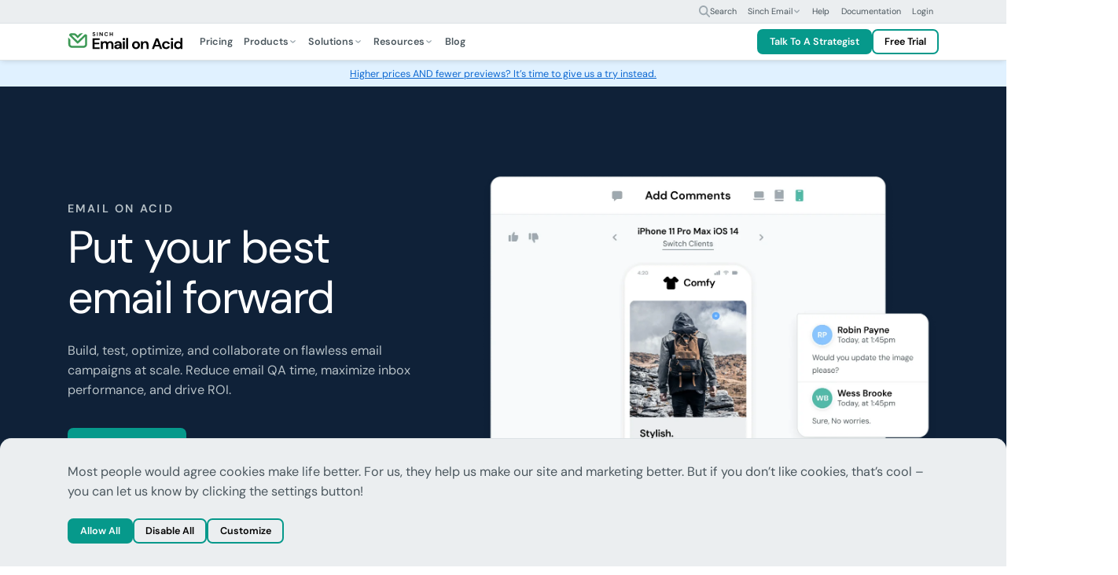

--- FILE ---
content_type: text/html; charset=UTF-8
request_url: https://www.emailonacid.com/?ref=scaleupbox.com
body_size: 35421
content:
<!DOCTYPE html>
<html lang="en-US">
<!--[if lt IE 7]> <html class="no-js lt-ie9 lt-ie8 lt-ie7" lang="en"> <![endif]-->
<!--[if IE 7]>    <html class="no-js lt-ie9 lt-ie8" lang="en"> <![endif]-->
<!--[if IE 8]>    <html class="no-js lt-ie9" lang="en"> <![endif]-->
<!--[if gt IE 8]> <html class="no-js" lang="en"> <![endif]-->

<head>
    <title>
        Email on Acid - Email Pre-Deployment Checklist    </title>

    <meta http-equiv="content-type" content="text/html; charset=utf-8">
    <meta name="viewport" content="width=device-width, initial-scale=1.0, maximum-scale=3.0">
    <link rel="icon" type="image/png" href="https://www.emailonacid.com/wp-content/themes/simpletexting-theme-blank/assets/favicon/android-chrome-192x192.png" sizes="192x192">
    <link rel="icon" type="image/png" href="https://www.emailonacid.com/wp-content/themes/simpletexting-theme-blank/assets/favicon/android-chrome-512x512.png" sizes="512x512">
    <link rel="icon" type="image/x-icon" href="https://www.emailonacid.com/wp-content/themes/simpletexting-theme-blank/assets/favicon/favicon.ico">
    <link rel="icon" type="image/png" href="https://www.emailonacid.com/wp-content/themes/simpletexting-theme-blank/assets/favicon/favicon-16x16.png" sizes="16x16">
    <link rel="icon" type="image/png" href="https://www.emailonacid.com/wp-content/themes/simpletexting-theme-blank/assets/favicon/favicon-32x32.png" sizes="32x32">
    <link rel="apple-touch-icon" type="image/png" href="https://www.emailonacid.com/wp-content/themes/simpletexting-theme-blank/assets/favicon/apple-touch-icon-180x180.png" sizes="180x180">
    <link rel="apple-touch-icon" type="image/png" href="https://www.emailonacid.com/wp-content/themes/simpletexting-theme-blank/assets/favicon/apple-touch-icon-512x512.png" sizes="512x512">
        <link rel="preload"
        href="https://www.emailonacid.com/wp-content/plugins/sinch-core/assets/fonts/dm-sans-regular.woff2"
        as="font"
        type="font/woff2"
        crossorigin="anonymous">

    <link rel="preload"
        href="https://www.emailonacid.com/wp-content/plugins/sinch-core/assets/fonts/dm-sans-semibold.woff2"
        as="font"
        type="font/woff2"
        crossorigin="anonymous">

    <meta name='robots' content='index, follow, max-image-preview:large, max-snippet:-1, max-video-preview:-1' />
	<style>img:is([sizes="auto" i], [sizes^="auto," i]) { contain-intrinsic-size: 3000px 1500px }</style>
	
	<!-- This site is optimized with the Yoast SEO plugin v26.1.1 - https://yoast.com/wordpress/plugins/seo/ -->
	<meta name="description" content="Email on Acid is the leading email pre-deployment checklist and a configurable part of your email marketing workflow, from accessibility checks to email previews." />
	<link rel="canonical" href="https://www.emailonacid.com/" />
	<meta property="og:locale" content="en_US" />
	<meta property="og:type" content="website" />
	<meta property="og:title" content="Email on Acid - Email Pre-Deployment Checklist" />
	<meta property="og:description" content="Email on Acid is the leading email pre-deployment checklist and a configurable part of your email marketing workflow, from accessibility checks to email previews." />
	<meta property="og:url" content="https://www.emailonacid.com/" />
	<meta property="og:site_name" content="Email on Acid" />
	<meta property="article:modified_time" content="2025-08-01T20:15:44+00:00" />
	<meta name="twitter:card" content="summary_large_image" />
	<script type="application/ld+json" class="yoast-schema-graph">{"@context":"https://schema.org","@graph":[{"@type":"WebPage","@id":"https://www.emailonacid.com/","url":"https://www.emailonacid.com/","name":"Email on Acid - Email Pre-Deployment Checklist","isPartOf":{"@id":"https://www.emailonacid.com/#website"},"about":{"@id":"https://www.emailonacid.com/#organization"},"primaryImageOfPage":{"@id":"https://www.emailonacid.com/#primaryimage"},"image":{"@id":"https://www.emailonacid.com/#primaryimage"},"thumbnailUrl":"https://www.emailonacid.com/wp-content/uploads/2020/08/Home_Page-1.jpg","datePublished":"2018-02-08T12:46:44+00:00","dateModified":"2025-08-01T20:15:44+00:00","description":"Email on Acid is the leading email pre-deployment checklist and a configurable part of your email marketing workflow, from accessibility checks to email previews.","breadcrumb":{"@id":"https://www.emailonacid.com/#breadcrumb"},"inLanguage":"en-US","potentialAction":[{"@type":"ReadAction","target":["https://www.emailonacid.com/"]}]},{"@type":"ImageObject","inLanguage":"en-US","@id":"https://www.emailonacid.com/#primaryimage","url":"https://www.emailonacid.com/wp-content/uploads/2020/08/Home_Page-1.jpg","contentUrl":"https://www.emailonacid.com/wp-content/uploads/2020/08/Home_Page-1.jpg","width":1440,"height":600},{"@type":"BreadcrumbList","@id":"https://www.emailonacid.com/#breadcrumb","itemListElement":[{"@type":"ListItem","position":1,"name":"Home"}]},{"@type":"WebSite","@id":"https://www.emailonacid.com/#website","url":"https://www.emailonacid.com/","name":"eoacomdev","description":"","publisher":{"@id":"https://www.emailonacid.com/#organization"},"potentialAction":[{"@type":"SearchAction","target":{"@type":"EntryPoint","urlTemplate":"https://www.emailonacid.com/?s={search_term_string}"},"query-input":{"@type":"PropertyValueSpecification","valueRequired":true,"valueName":"search_term_string"}}],"inLanguage":"en-US"},{"@type":"Organization","@id":"https://www.emailonacid.com/#organization","name":"eoacomdev","url":"https://www.emailonacid.com/","logo":{"@type":"ImageObject","inLanguage":"en-US","@id":"https://www.emailonacid.com/#/schema/logo/image/","url":"https://www.emailonacid.com/wp-content/uploads/2025/01/eoa-favicon.png","contentUrl":"https://www.emailonacid.com/wp-content/uploads/2025/01/eoa-favicon.png","width":512,"height":512,"caption":"eoacomdev"},"image":{"@id":"https://www.emailonacid.com/#/schema/logo/image/"}}]}</script>
	<!-- / Yoast SEO plugin. -->


<link href='https://fonts.gstatic.com' crossorigin rel='preconnect' />
<link rel="https://api.w.org/" href="https://www.emailonacid.com/wp-json/" /><link rel="alternate" title="JSON" type="application/json" href="https://www.emailonacid.com/wp-json/wp/v2/pages/20575" /><link rel="EditURI" type="application/rsd+xml" title="RSD" href="https://www.emailonacid.com/xmlrpc.php?rsd" />
<link rel='shortlink' href='https://www.emailonacid.com/' />
<link rel="alternate" title="oEmbed (JSON)" type="application/json+oembed" href="https://www.emailonacid.com/wp-json/oembed/1.0/embed?url=https%3A%2F%2Fwww.emailonacid.com%2F" />
<link rel="alternate" title="oEmbed (XML)" type="text/xml+oembed" href="https://www.emailonacid.com/wp-json/oembed/1.0/embed?url=https%3A%2F%2Fwww.emailonacid.com%2F&#038;format=xml" />
<link rel="icon" href="https://www.emailonacid.com/wp-content/uploads/2025/01/cropped-eoa-favicon-32x32.png" sizes="32x32" />
<link rel="icon" href="https://www.emailonacid.com/wp-content/uploads/2025/01/cropped-eoa-favicon-192x192.png" sizes="192x192" />
<link rel="apple-touch-icon" href="https://www.emailonacid.com/wp-content/uploads/2025/01/cropped-eoa-favicon-180x180.png" />
<meta name="msapplication-TileImage" content="https://www.emailonacid.com/wp-content/uploads/2025/01/cropped-eoa-favicon-270x270.png" />
<noscript><style id="rocket-lazyload-nojs-css">.rll-youtube-player, [data-lazy-src]{display:none !important;}</style></noscript><script>
/*! loadCSS rel=preload polyfill. [c]2017 Filament Group, Inc. MIT License */
(function(w){"use strict";if(!w.loadCSS){w.loadCSS=function(){}}
var rp=loadCSS.relpreload={};rp.support=(function(){var ret;try{ret=w.document.createElement("link").relList.supports("preload")}catch(e){ret=!1}
return function(){return ret}})();rp.bindMediaToggle=function(link){var finalMedia=link.media||"all";function enableStylesheet(){link.media=finalMedia}
if(link.addEventListener){link.addEventListener("load",enableStylesheet)}else if(link.attachEvent){link.attachEvent("onload",enableStylesheet)}
setTimeout(function(){link.rel="stylesheet";link.media="only x"});setTimeout(enableStylesheet,3000)};rp.poly=function(){if(rp.support()){return}
var links=w.document.getElementsByTagName("link");for(var i=0;i<links.length;i++){var link=links[i];if(link.rel==="preload"&&link.getAttribute("as")==="style"&&!link.getAttribute("data-loadcss")){link.setAttribute("data-loadcss",!0);rp.bindMediaToggle(link)}}};if(!rp.support()){rp.poly();var run=w.setInterval(rp.poly,500);if(w.addEventListener){w.addEventListener("load",function(){rp.poly();w.clearInterval(run)})}else if(w.attachEvent){w.attachEvent("onload",function(){rp.poly();w.clearInterval(run)})}}
if(typeof exports!=="undefined"){exports.loadCSS=loadCSS}
else{w.loadCSS=loadCSS}}(typeof global!=="undefined"?global:this))
</script>    <script nowprocket>
        // Initialize site scripts as an empty array
        // Each script will push itself into the array as an object with name and type keys
        let siteScripts = [];
    </script>

    
    <style>
  /* latin */

  /* Mobile (optional) */
  @media (max-width: 767.98px) {
    @font-face {
      font-family: 'DM Sans';
      font-style: normal;
      font-weight: 400;
      src: url('https://www.emailonacid.com/wp-content/plugins/sinch-core/assets/fonts/dm-sans-regular.woff2') format('woff2');
      unicode-range: U+0000-00FF, U+0131, U+0152-0153, U+02BB-02BC, U+02C6, U+02DA, U+02DC, U+0304, U+0308, U+0329, U+2000-206F, U+2074, U+20AC, U+2122, U+2191, U+2193, U+2212, U+2215, U+FEFF, U+FFFD;
      font-display: optional;
    }

    @font-face {
      font-family: 'DM Sans';
      font-style: normal;
      font-weight: 600;
      src: url('https://www.emailonacid.com/wp-content/plugins/sinch-core/assets/fonts/dm-sans-semibold.woff2') format('woff2');
      unicode-range: U+0000-00FF, U+0131, U+0152-0153, U+02BB-02BC, U+02C6, U+02DA, U+02DC, U+0304, U+0308, U+0329, U+2000-206F, U+2074, U+20AC, U+2122, U+2191, U+2193, U+2212, U+2215, U+FEFF, U+FFFD;
      font-display: optional;
    }
  }

  /* Desktop (fallback) */
  @media (min-width: 768px) {
    @font-face {
      font-family: 'DM Sans';
      font-style: normal;
      font-weight: 400;
      src: url('https://www.emailonacid.com/wp-content/plugins/sinch-core/assets/fonts/dm-sans-regular.woff2') format('woff2');
      unicode-range: U+0000-00FF, U+0131, U+0152-0153, U+02BB-02BC, U+02C6, U+02DA, U+02DC, U+0304, U+0308, U+0329, U+2000-206F, U+2074, U+20AC, U+2122, U+2191, U+2193, U+2212, U+2215, U+FEFF, U+FFFD;
      font-display: fallback;
    }

    @font-face {
      font-family: 'DM Sans';
      font-style: normal;
      font-weight: 600;
      src: url('https://www.emailonacid.com/wp-content/plugins/sinch-core/assets/fonts/dm-sans-semibold.woff2') format('woff2');
      unicode-range: U+0000-00FF, U+0131, U+0152-0153, U+02BB-02BC, U+02C6, U+02DA, U+02DC, U+0304, U+0308, U+0329, U+2000-206F, U+2074, U+20AC, U+2122, U+2191, U+2193, U+2212, U+2215, U+FEFF, U+FFFD;
      font-display: fallback;
    }
  }

  </style>
    <style>
        body{--scrollbar-width:0px;--prenav-height:0px;--search-height:55px;--nav-height:53px;--fixed-content-height:var(--offer-bar-dynamic-height, 0px);--header-scrolled-height:calc(
      var(--nav-height) + var(--fixed-content-height)
  );--header-height:var(--header-scrolled-height);--header-height-main:calc(
      var(--header-height) - var(--subnav-height, 0px)
  );--body-padding-top:calc(
      var(--nav-height, 0px) + var(--prenav-height, 0px) +
          var(--fixed-content-height, 0px) + var(--subnav-height, 0px)
  );transition:padding-top .3s ease-out;padding-top:var(--body-padding-top)}body.is-scrolled-top,body.scrolling-up{--header-height:calc(
      var(--header-scrolled-height) + var(--prenav-height)
  )}@media (min-width:768px){body{--prenav-height:33px}}@media (min-width:1200px){body{--search-height:87px}}.menu-background{position:fixed;top:0;left:0;right:var(--scrollbar-width);height:0}.menu-backdrop{position:fixed;top:0;left:0;bottom:0;right:0;display:block;opacity:0;visibility:hidden;pointer-events:none}.nav-search{display:none;opacity:0;visibility:hidden}.top-prenav{background-color:#ebeef0;border-bottom:1px solid #dce2e5;z-index:1031;position:fixed;left:0;right:0;top:calc(var(--fixed-content-height) + var(--prenav-height) * -1);transition:top .3s ease-out}body.is-scrolled-top .top-prenav,body.scrolling-up .top-prenav{top:var(--fixed-content-height)}@media (max-width:767.98px){.top-prenav{display:none}}.top-prenav .top-prenav__menu{--menu-items-gap:0;--menu-item-font-size:0.75rem;--menu-item-line-height:1.25rem;--menu-item-padding:0.375rem 0.5rem;--menu-item-chevron-size:0.75rem;--menu-item-font-weight:400}.top-nav{--top-nav-box-shadow:0 0.125rem 0.5rem -0.125rem rgba(0, 0, 0, 0.16);--top-nav-border-bottom-width:1px;min-height:var(--nav-height);background-color:#fff;border-bottom:var(--top-nav-border-bottom-width) solid #dce2e5;box-shadow:var(--top-nav-box-shadow);z-index:1030;position:fixed;left:0;right:0;top:var(--fixed-content-height);display:flex;align-items:center;transition:top .3s ease-out}body.is-scrolled-top .top-nav,body.scrolling-up .top-nav{top:calc(var(--prenav-height) + var(--fixed-content-height))}.top-nav .menu-item-separator{background-color:#808a91;border-radius:50rem;width:1px;height:1.5rem}@media (max-width:1199.98px){.top-nav .top-nav__offcanvas{padding:0!important;overflow:hidden}.top-nav .top-nav__row>:not(.top-nav__logo-wrap){flex-grow:1;flex-basis:0%!important}}.top-nav .top-nav__offcanvas-toggler{height:calc(var(--nav-height) - var(--top-nav-border-bottom-width));width:var(--nav-height);display:block;-webkit-appearance:none;-moz-appearance:none;appearance:none;border:none;border-inline-end:var(--top-nav-border-bottom-width) solid #dce2e5;background-color:#06998b;margin-inline-start:calc(var(--sinch-gutter-x,.75rem) * -1);padding:0;position:relative;cursor:pointer;display:flex;align-items:center;justify-content:center}@media (hover:hover) and (pointer:fine){.top-nav .top-nav__offcanvas-toggler:focus-visible,.top-nav .top-nav__offcanvas-toggler:hover{background-color:#51b8a6}}.top-nav .top-nav__offcanvas-toggler span{background-color:#fff;border-radius:3px;display:block;height:3px;margin-right:0;opacity:1;transition:width .2s ease-out,height .2s ease-out,top .2s ease-out,margin-right .2s ease-out;width:21px;position:relative}.top-nav .top-nav__offcanvas-toggler span:after,.top-nav .top-nav__offcanvas-toggler span:before{content:"";position:absolute;background-color:#fff;border-radius:3px;display:block;height:3px;margin-right:0;opacity:1;transition:transform .2s ease-out,width .2s ease-out,height .2s ease-out,top .2s ease-out,margin-top .2s ease-out;width:21px}.top-nav .top-nav__offcanvas-toggler span:before{top:-7.7px}.top-nav .top-nav__offcanvas-toggler span:after{top:7.7px}.top-nav .top-nav__offcanvas-toggler[aria-expanded=true] span{margin-right:24px;width:0;height:0}.top-nav .top-nav__offcanvas-toggler[aria-expanded=true] span:after,.top-nav .top-nav__offcanvas-toggler[aria-expanded=true] span:before{margin-top:-.5875rem;top:0;width:24px}.top-nav .top-nav__offcanvas-toggler[aria-expanded=true] span:before{transform:translateY(.525rem) rotate(45deg)}.top-nav .top-nav__offcanvas-toggler[aria-expanded=true] span:after{transform:translateY(.525rem) rotate(-45deg)}.top-nav .top-nav__header_mobile_action_secondary{height:calc(var(--nav-height) - var(--top-nav-border-bottom-width));width:var(--nav-height);display:block;-webkit-appearance:none;-moz-appearance:none;appearance:none;border:none;border-inline-start:var(--top-nav-border-bottom-width) solid #dce2e5;background-color:#ebeef0;color:#808a91;margin-inline-end:calc(var(--sinch-gutter-x,.75rem) * -1);padding:0;position:relative;cursor:pointer;display:flex;align-items:center;justify-content:center;transition:color .2s ease-out,background-color .2s ease-out!important}.top-nav .top-nav__header_mobile_action_secondary.top-nav__header_mobile_action_left{margin-inline-end:0;margin-inline-start:calc(var(--sinch-gutter-x,.75rem) * -1)}.top-nav .top-nav__header_mobile_action_secondary svg{width:1.5rem;height:1.5rem}@media (hover:hover) and (pointer:fine){.top-nav .top-nav__header_mobile_action_secondary:focus-visible,.top-nav .top-nav__header_mobile_action_secondary:hover{background-color:#dce2e5;color:#1a2126}}nav .navbar-menu{--menu-items-gap:0.5rem;--menu-item-font-size:0.875rem;--menu-item-line-height:1.25rem;--menu-item-padding:1rem 0.5rem;--menu-item-color:#4B575E;--menu-item-color-hover:#000;--menu-item-font-weight:600;--menu-item-chevron-size:0.75rem;--menu-item-chevron-color:#9EA9B0;--menu-item-chevron-color-hover:#808A91;margin:0;padding:0;display:flex;list-style:none;gap:var(--menu-items-gap)}nav .navbar-menu>li{display:flex}nav .navbar-menu>li>a{font-size:var(--menu-item-font-size);line-height:var(--menu-item-line-height);padding:var(--menu-item-padding);color:var(--menu-item-color);font-weight:var(--menu-item-font-weight);display:flex;align-items:center;gap:.25rem;text-decoration:none;transition:color .2s ease-out;cursor:pointer;position:relative}nav .navbar-menu>li>a .menu-item__dropdown_chevron{width:var(--menu-item-chevron-size);height:var(--menu-item-chevron-size);color:var(--menu-item-chevron-color);transition:transform .2s ease-out,color .2s ease-out,opacity .2s ease-out;transform:rotate(0)}nav .navbar-menu>li>a .menu-item__icon svg{transition:transform .2s ease-out,color .2s ease-out,opacity .2s ease-out;width:1rem;height:1rem;color:#9ea9b0}nav .navbar-menu>li>a:after{content:"";position:absolute;bottom:-1px;left:0;right:100%;height:2px;display:block;background-color:#06998b;transition:right .2s ease-out}@media (hover:hover) and (pointer:fine){nav .navbar-menu>li>a:focus-visible,nav .navbar-menu>li>a:hover{color:var(--menu-item-color-hover)}nav .navbar-menu>li>a:focus-visible .menu-item__dropdown_chevron,nav .navbar-menu>li>a:hover .menu-item__dropdown_chevron{color:var(--menu-item-chevron-color-hover)}nav .navbar-menu>li>a:focus-visible .menu-item__icon svg,nav .navbar-menu>li>a:hover .menu-item__icon svg{color:#808a91}}nav .navbar-menu>li>a.active{color:var(--menu-item-color-hover)}nav .navbar-menu>li>a.active .menu-item__dropdown_chevron{transform:rotate(-180deg);color:var(--menu-item-chevron-color-hover)}nav .navbar-menu>li>a.active .menu-item__icon svg{color:#808a91}nav .navbar-menu>li>a.active:after{right:0}@media (max-width:1199.98px){.navbar-menu-mobile{flex-direction:column;align-items:stretch;gap:0}}.menu-item__dropdown{position:relative}.menu-item__dropdown .menu-item__dropdown-body{visibility:hidden;display:none;opacity:0}.list-style-check-primary{--sinch-list-primary-icon:url("data:image/svg+xml,%3csvg viewBox='0 0 48 48' fill='none' xmlns='http://www.w3.org/2000/svg'%3e%3cpath fill-rule='evenodd' clip-rule='evenodd' d='M24 40C32.8366 40 40 32.8366 40 24C40 15.1634 32.8366 8 24 8C15.1634 8 8 15.1634 8 24C8 32.8366 15.1634 40 24 40ZM33.2678 21.2678C34.2441 20.2915 34.2441 18.7085 33.2678 17.7322C32.2915 16.7559 30.7085 16.7559 29.7322 17.7322L22 25.4645L18.2678 21.7322C17.2915 20.7559 15.7085 20.7559 14.7322 21.7322C13.7559 22.7085 13.7559 24.2915 14.7322 25.2678L20.2322 30.7678C21.2085 31.7441 22.7915 31.7441 23.7678 30.7678L33.2678 21.2678Z' fill='currentColor'/%3e%3c/svg%3e");--sinch-list-primary-icon-color:#06998B;--sinch-list-primary-icon-spacing:0.9em;padding-left:0;list-style:none}.list-style-check-primary>li{padding:0 0 0 2em!important;position:relative;margin-top:var(--sinch-list-primary-icon-spacing)}.list-style-check-primary>li:first-of-type{margin-top:0}.list-style-check-primary>li p{margin-bottom:0!important}.list-style-check-primary>li:last-child :last-child{margin-bottom:0}.list-style-check-primary>li::before{content:"";position:absolute;display:block;width:1.5em!important;height:1.5em!important;margin-left:-2em!important;-webkit-mask:var(--sinch-list-primary-icon) no-repeat 50% 50%;mask:var(--sinch-list-primary-icon) no-repeat 50% 50%;-webkit-mask-size:cover;mask-size:cover;background-color:var(--sinch-list-primary-icon-color)}.list-style-check-primary>li>ol,.list-style-check-primary>li>ul{margin-top:var(--sinch-list-primary-icon-spacing)}.clients{--sinch-clients-color:#808A91;--sinch-clients-margin-x:1rem}.clients .clients-logos{height:2rem;justify-content:center}.clients .clients-logos .clients-logo{max-height:2rem}@media (min-width:768px){.clients .clients-logos{height:2.5rem;justify-content:space-between}.clients .clients-logos .clients-logo{max-height:2.5rem}}@media (min-width:1200px){.clients .clients-logos{height:3rem;justify-content:space-between}.clients .clients-logos .clients-logo{max-height:3rem}}.clients .clients-logos .clients-logo{width:auto;margin:0 var(--sinch-clients-margin-x);color:var(--sinch-clients-color)}.clients-carousel{--sinch-clients-carousel-width:1800px;--sinch-clients-animation-duration:100s;position:relative;background-color:inherit}.clients-carousel .clients-title{background-color:inherit}.clients-carousel .clients-title *{background-color:inherit}.clients-carousel .clients-title .clients-title-carousel{background-color:inherit;position:relative;z-index:2;min-height:2rem}@media (min-width:768px){.clients-carousel .clients-title .clients-title-carousel{min-height:2.5rem}}@media (min-width:1200px){.clients-carousel .clients-title .clients-title-carousel{min-height:3rem}}@media (min-width:768px){.clients-carousel .clients-title .clients-title-carousel:after{content:"";position:absolute;top:0;bottom:0;right:0;width:1px;height:100%;background:rgba(255,255,255,0);background:linear-gradient(0deg,rgba(255,255,255,0) 0,#fff 50%,rgba(255,255,255,0) 100%)}}.clients-carousel .clients-logos{width:100%;margin-left:auto;margin-right:auto;position:relative;overflow:hidden}@media (min-width:768px){.clients-carousel .clients-logos{position:absolute;z-index:1;top:50%;left:50%;transform:translate(-50%,-50%)}}@media (max-width:767.98px){.clients-carousel .clients-logos>*{padding:0}}.clients-carousel .clients-logos .clients-logos-marquee{overflow:hidden;position:relative}@media (min-width:768px){.clients-carousel .clients-logos .clients-logos-marquee{-webkit-mask-image:linear-gradient(to right,#000 0,#000 calc(100% - 150px),transparent 100%);mask-image:linear-gradient(to right,#000 0,#000 calc(100% - 150px),transparent 100%)}}.clients-carousel .clients-logos .clients-carousel-track{width:-moz-max-content;width:max-content;animation:clients-carousel-scroll-left var(--sinch-clients-animation-duration) linear infinite}.clients-carousel .clients-logos .clients-carousel-track .clients-carousel-track-clone{width:-moz-max-content;width:max-content}.acf-innerblocks-container{background-color:inherit}@keyframes clients-carousel-scroll-left{0%{transform:translateX(0)}100%{transform:translateX(-50%)}}[data-theme=dark] .clients{--sinch-clients-color:#B7C1C7}:root,[data-theme=light]{--sinch-primary:#06998B;--sinch-secondary:#3089F0;--sinch-error:#EB5454;--sinch-primary-rgb:6,153,139;--sinch-secondary-rgb:48,137,240;--sinch-error-rgb:235,84,84;--sinch-success:#E2F0E8;--sinch-info:#E0F1FF;--sinch-warning:#FCECCB;--sinch-danger:#FFE5E3;--sinch-violet:#EFEBFF;--sinch-light:#EBEEF0;--sinch-success-rgb:226,240,232;--sinch-info-rgb:224,241,255;--sinch-warning-rgb:252,236,203;--sinch-danger-rgb:255,229,227;--sinch-violet-rgb:239,235,255;--sinch-light-rgb:235,238,240;--sinch-success-subtle:#F0FAF4;--sinch-info-subtle:#F2F9FF;--sinch-warning-subtle:#FFF9EB;--sinch-danger-subtle:#FFF6F5;--sinch-violet-subtle:#F8F5FF;--sinch-light-subtle:#F7F9FA;--sinch-success-subtle-rgb:240,250,244;--sinch-info-subtle-rgb:242,249,255;--sinch-warning-subtle-rgb:255,249,235;--sinch-danger-subtle-rgb:255,246,245;--sinch-violet-subtle-rgb:248,245,255;--sinch-light-subtle-rgb:247,249,250;--sinch-white-rgb:255,255,255;--sinch-black-rgb:0,0,0;--sinch-font-sans-serif:"DM Sans",sans-serif;--sinch-body-font-family:"DM Sans",sans-serif;--sinch-body-font-size:1.125rem;--sinch-body-font-weight:400;--sinch-body-line-height:1.75rem;--sinch-body-color:#4B575E;--sinch-body-color-rgb:75,87,94;--sinch-body-hover-color:#000;--sinch-body-hover-color-rgb:0,0,0;--sinch-body-bg:#FFFFFF;--sinch-body-bg-rgb:255,255,255;--sinch-accent:#000;--sinch-accent-rgb:0,0,0;--sinch-muted:#B7C1C7;--sinch-muted-rgb:183,193,199;--sinch-primary-text-color:#06998B;--sinch-secondary-text-color:#0D68D1;--sinch-error-text-color:#BD3C41;--sinch-heading-color:#000;--sinch-link-color:#0D68D1;--sinch-link-color-rgb:13,104,209;--sinch-link-hover-color:#3089F0;--sinch-link-hover-color-rgb:48,137,240;--sinch-link-active-color:#1454A8;--sinch-link-active-color-rgb:20,84,168;--sinch-link-decoration:underline;--sinch-icon-color:#9EA9B0;--sinch-icon-color-rgb:158,169,176;--sinch-icon-hover-color:#B7C1C7;--sinch-icon-hover-color-rgb:183,193,199;--sinch-icon-active-color:#808A91;--sinch-icon-active-color-rgb:128,138,145;--sinch-code-color:#BD3C41;--sinch-highlight-color:#4B575E;--sinch-highlight-bg:#F0FAF4;--sinch-border-width:1px;--sinch-border-style:solid;--sinch-border-color:#DCE2E5;--sinch-border-radius:1rem;--sinch-border-radius-sm:0.5rem;--sinch-border-radius-xs:0.25rem;--sinch-border-radius-lg:2rem;--sinch-border-radius-pill:50rem;--sinch-subtle-border-color:#F7F9FA;--sinch-light-border-color:#EBEEF0;--sinch-neutral-border-color:#808A91;--sinch-neutral-hover-border-color:#9EA9B0;--sinch-neutral-active-border-color:#626C73;--sinch-box-shadow:0 0.5rem 1.5rem -0.5rem rgba(0, 0, 0, 0.24);--sinch-box-shadow-sm:0 0.125rem 0.5rem -0.125rem rgba(0, 0, 0, 0.16);--sinch-box-shadow-lg:0 1.5rem 4rem -2rem rgba(0, 0, 0, 0.16);--sinch-box-shadow-primary:0 0.5rem 1.5rem -0.5rem rgba(0, 120, 116, 0.24);--sinch-box-shadow-primary-sm:0 0.125rem 0.5rem -0.125rem rgba(0, 120, 116, 0.16);--sinch-box-shadow-primary-lg:0 1.5rem 4rem -2rem rgba(6, 153, 139, 0.16);--sinch-focus-ring-width:0.125rem;--sinch-focus-ring-color:#61abff;--sinch-focus-ring-offset:0.125rem;--sinch-focus-ring-offset-sm:0.0625rem;--sinch-input-bg:#F7F9FA;--sinch-input-placeholder-color:#626C73;--sinch-form-valid-color:#0D68D1;--sinch-form-valid-border-color:#0D68D1;--sinch-form-invalid-color:#BD3C41;--sinch-form-invalid-border-color:#BD3C41}[data-theme=dark]{color-scheme:dark;color:var(--sinch-body-color);--sinch-primary:#06998B;--sinch-secondary:#3089F0;--sinch-error:#EB5454;--sinch-primary-rgb:6,153,139;--sinch-secondary-rgb:48,137,240;--sinch-error-rgb:235,84,84;--sinch-success:#0F2138;--sinch-info:#0F2138;--sinch-warning:#0F2138;--sinch-danger:#0F2138;--sinch-violet:#0F2138;--sinch-light:#000;--sinch-success-rgb:15,33,56;--sinch-info-rgb:15,33,56;--sinch-warning-rgb:15,33,56;--sinch-danger-rgb:15,33,56;--sinch-violet-rgb:15,33,56;--sinch-light-rgb:0,0,0;--sinch-success-subtle:#0F2138;--sinch-info-subtle:#0F2138;--sinch-warning-subtle:#0F2138;--sinch-danger-subtle:#0F2138;--sinch-violet-subtle:#0F2138;--sinch-light-subtle:#14181C;--sinch-success-subtle-rgb:15,33,56;--sinch-info-subtle-rgb:15,33,56;--sinch-warning-subtle-rgb:15,33,56;--sinch-danger-subtle-rgb:15,33,56;--sinch-violet-subtle-rgb:15,33,56;--sinch-light-subtle-rgb:20,24,28;--sinch-body-color:#B7C1C7;--sinch-body-color-rgb:183,193,199;--sinch-body-hover-color:#FFFFFF;--sinch-body-hover-color-rgb:255,255,255;--sinch-body-bg:#1A2126;--sinch-body-bg-rgb:26,33,38;--sinch-accent:#FFFFFF;--sinch-accent-rgb:255,255,255;--sinch-muted:#626C73;--sinch-muted-rgb:98,108,115;--sinch-primary-text-color:#06998B;--sinch-secondary-text-color:#61ABFF;--sinch-error-text-color:#FF8080;--sinch-heading-color:#FFFFFF;--sinch-link-color:#61ABFF;--sinch-link-color-rgb:97,171,255;--sinch-link-hover-color:#3089F0;--sinch-link-hover-color-rgb:48,137,240;--sinch-link-active-color:#8AC4FF;--sinch-link-active-color-rgb:138,196,255;--sinch-icon-color:#626C73;--sinch-icon-color-rgb:98,108,115;--sinch-icon-hover-color:#4B575E;--sinch-icon-hover-color-rgb:75,87,94;--sinch-icon-active-color:#808A91;--sinch-icon-active-color-rgb:128,138,145;--sinch-code-color:#FF8080;--sinch-highlight-color:#B7C1C7;--sinch-highlight-bg:#0C333B;--sinch-border-color:#272F36;--sinch-subtle-border-color:#14181C;--sinch-light-border-color:#000;--sinch-neutral-border-color:#808A91;--sinch-neutral-hover-border-color:#626C73;--sinch-neutral-active-border-color:#9EA9B0;--sinch-input-bg:#14181C;--sinch-input-placeholder-color:#808A91;--sinch-form-valid-color:#61ABFF;--sinch-form-valid-border-color:#61ABFF;--sinch-form-invalid-color:#FF8080;--sinch-form-invalid-border-color:#FF8080}*,::after,::before{box-sizing:border-box}body{font-feature-settings:"kern","liga","clig","calt";-webkit-font-feature-settings:"kern","liga","clig","calt";-moz-font-feature-settings:"kern","liga","clig","calt";-ms-font-feature-settings:"kern","liga","clig","calt";-webkit-font-smoothing:antialiased;-moz-osx-font-smoothing:grayscale;margin:0;font-family:var(--sinch-body-font-family);font-size:var(--sinch-body-font-size);font-weight:var(--sinch-body-font-weight);line-height:var(--sinch-body-line-height);color:var(--sinch-body-color);text-align:var(--sinch-body-text-align);background-color:var(--sinch-body-bg);-webkit-text-size-adjust:100%;-webkit-tap-highlight-color:rgba(0,0,0,0)}hr{margin:1rem 0;color:inherit;border:0;border-top:var(--sinch-border-width) solid var(--sinch-border-color);opacity:1}.h1,.h2,.h3,.h4,.h5,.h6,h1,h2,h3,h4,h5,h6{margin-top:0;margin-bottom:.5rem;font-weight:400;color:var(--sinch-heading-color)}h1{font-size:2.5rem;line-height:3rem}h2{font-size:2rem;line-height:2.5rem}h3{font-size:1.5rem;line-height:2rem}h4{font-size:1.25rem;line-height:1.75rem}h5{font-size:1.125rem;line-height:1.75rem}h6{font-size:1.125rem;line-height:1.75rem}.fs-1,.h1{font-size:2.5rem;line-height:3rem}.fs-2,.h2{font-size:2rem;line-height:2.5rem}.fs-3,.h3{font-size:1.5rem;line-height:2rem}.fs-4,.h4{font-size:1.25rem;line-height:1.75rem}.fs-5,.h5{font-size:1.125rem;line-height:1.75rem}.fs-6,.h6{font-size:1.125rem;line-height:1.75rem}.h5,h5{font-weight:600}@media (min-width:1200px){h1{font-size:4rem;line-height:4.5rem}h2{font-size:2.5rem;line-height:3rem}h3{font-size:2rem;line-height:2.5rem}h4{font-size:1.5rem;line-height:2rem}h5{font-size:1.125rem;line-height:1.75rem}h6{font-size:1.125rem;line-height:1.75rem}.fs-1,.h1{font-size:4rem;line-height:4.5rem}.fs-2,.h2{font-size:2.5rem;line-height:3rem}.fs-3,.h3{font-size:2rem;line-height:2.5rem}.fs-4,.h4{font-size:1.5rem;line-height:2rem}.fs-5,.h5{font-size:1.125rem;line-height:1.75rem}.fs-6,.h6{font-size:1.125rem;line-height:1.75rem}}p{margin-top:0;margin-bottom:1rem}p:empty{display:none}ol,ul{padding-left:2em}dl,ol,ul{margin-top:0;margin-bottom:1rem}ol ol,ol ul,ul ol,ul ul{margin-bottom:0}ul>li::marker{color:#06998b}b,strong{font-weight:600;color:var(--sinch-accent)}a b,a strong{color:inherit}.small,small{font-size:.875em;line-height:1.5}a{color:var(--sinch-link-color);text-decoration:underline;text-underline-offset:.15em}@media (hover:hover) and (pointer:fine){a:hover{--sinch-link-color:var(--sinch-link-hover-color)}}a.active,a:active{--sinch-link-color:var(--sinch-link-active-color)}a:focus-visible{outline:var(--sinch-focus-ring-color) solid var(--sinch-focus-ring-width);outline-offset:var(--sinch-focus-ring-offset-sm)}figure{margin:0 0 1rem}img,svg{vertical-align:middle}iframe{border:0}code,kbd,pre,samp{font-family:"DM Mono",monospace;font-size:1em}[hidden]{display:none!important}label{display:inline-block}table{caption-side:bottom;border-collapse:collapse}caption{padding-top:.5rem;padding-bottom:.5rem;color:#4b575e;text-align:left}th{text-align:inherit;text-align:-webkit-match-parent}tbody,td,tfoot,th,thead,tr{border-color:inherit;border-style:solid;border-width:0}button,input,optgroup,select,textarea{margin:0;font-family:inherit;font-size:inherit;line-height:inherit}button,select{text-transform:none}[role=button]{cursor:pointer}select{word-wrap:normal}select:disabled{opacity:1}[list]:not([type=date]):not([type=datetime-local]):not([type=month]):not([type=week]):not([type=time])::-webkit-calendar-picker-indicator{display:none!important}[type=button],[type=reset],[type=submit],button{-webkit-appearance:button}[type=button]:not(:disabled),[type=reset]:not(:disabled),[type=submit]:not(:disabled),button:not(:disabled){cursor:pointer}::-moz-focus-inner{padding:0;border-style:none}textarea{resize:vertical}.container,.container-fluid,.container-lg,.container-md{--sinch-gutter-x:2rem;--sinch-gutter-y:0;width:100%;padding-right:calc(var(--sinch-gutter-x) * .5);padding-left:calc(var(--sinch-gutter-x) * .5);margin-right:auto;margin-left:auto}@media (min-width:768px){.container,.container-md{max-width:1158px}}@media (min-width:1200px){.container,.container-lg,.container-md{max-width:1264px}}:root{--sinch-breakpoint-xs:0;--sinch-breakpoint-md:768px;--sinch-breakpoint-lg:1200px}.row,.wp-block-columns{--sinch-gutter-x:1rem;--sinch-gutter-y:0;display:flex;flex-wrap:wrap;margin-top:calc(-1 * var(--sinch-gutter-y));margin-right:calc(-.5 * var(--sinch-gutter-x));margin-left:calc(-.5 * var(--sinch-gutter-x))}.row>*,.wp-block-columns>*{box-sizing:border-box;flex-shrink:0;width:100%;max-width:100%;padding-right:calc(var(--sinch-gutter-x) * .5);padding-left:calc(var(--sinch-gutter-x) * .5);margin-top:var(--sinch-gutter-y)}.col,.wp-block-column{flex:1 0 0%}.row-cols-1>*{flex:0 0 auto;width:100%}.row-cols-3>*{flex:0 0 auto;width:33.33333333%}.col-auto{flex:0 0 auto;width:auto}.col-1{flex:0 0 auto;width:8.33333333%}.col-3{flex:0 0 auto;width:25%}.col-4{flex:0 0 auto;width:33.33333333%}.col-5{flex:0 0 auto;width:41.66666667%}.col-6{flex:0 0 auto;width:50%}.col-7{flex:0 0 auto;width:58.33333333%}.col-8{flex:0 0 auto;width:66.66666667%}.col-9{flex:0 0 auto;width:75%}.col-10{flex:0 0 auto;width:83.33333333%}.col-12{flex:0 0 auto;width:100%}.offset-1{margin-left:8.33333333%}.g-0,.gx-0{--sinch-gutter-x:0}.g-0,.gy-0{--sinch-gutter-y:0}.g-3,.gx-3{--sinch-gutter-x:1rem}.g-3,.gy-3{--sinch-gutter-y:1rem}.g-6,.gx-6{--sinch-gutter-x:2.5rem}.g-6,.gy-6{--sinch-gutter-y:2.5rem}.g-7,.gx-7{--sinch-gutter-x:3rem}.g-7,.gy-7{--sinch-gutter-y:3rem}@media (min-width:768px){.col-md{flex:1 0 0%}.row-cols-md-1>*{flex:0 0 auto;width:100%}.row-cols-md-3>*{flex:0 0 auto;width:33.33333333%}.col-md-auto{flex:0 0 auto;width:auto}.col-md-1{flex:0 0 auto;width:8.33333333%}.col-md-3{flex:0 0 auto;width:25%}.col-md-4{flex:0 0 auto;width:33.33333333%}.col-md-5{flex:0 0 auto;width:41.66666667%}.col-md-6{flex:0 0 auto;width:50%}.col-md-7{flex:0 0 auto;width:58.33333333%}.col-md-8{flex:0 0 auto;width:66.66666667%}.col-md-9{flex:0 0 auto;width:75%}.col-md-10{flex:0 0 auto;width:83.33333333%}.col-md-12{flex:0 0 auto;width:100%}.offset-md-1{margin-left:8.33333333%}.g-md-0,.gx-md-0{--sinch-gutter-x:0}.g-md-0,.gy-md-0{--sinch-gutter-y:0}.g-md-3,.gx-md-3{--sinch-gutter-x:1rem}.g-md-3,.gy-md-3{--sinch-gutter-y:1rem}.g-md-6,.gx-md-6{--sinch-gutter-x:2.5rem}.g-md-6,.gy-md-6{--sinch-gutter-y:2.5rem}.g-md-7,.gx-md-7{--sinch-gutter-x:3rem}.g-md-7,.gy-md-7{--sinch-gutter-y:3rem}}@media (min-width:1200px){.col-lg{flex:1 0 0%}.row-cols-lg-1>*{flex:0 0 auto;width:100%}.row-cols-lg-3>*{flex:0 0 auto;width:33.33333333%}.col-lg-auto{flex:0 0 auto;width:auto}.col-lg-1{flex:0 0 auto;width:8.33333333%}.col-lg-3{flex:0 0 auto;width:25%}.col-lg-4{flex:0 0 auto;width:33.33333333%}.col-lg-5{flex:0 0 auto;width:41.66666667%}.col-lg-6{flex:0 0 auto;width:50%}.col-lg-7{flex:0 0 auto;width:58.33333333%}.col-lg-8{flex:0 0 auto;width:66.66666667%}.col-lg-9{flex:0 0 auto;width:75%}.col-lg-10{flex:0 0 auto;width:83.33333333%}.col-lg-12{flex:0 0 auto;width:100%}.offset-lg-1{margin-left:8.33333333%}.g-lg-0,.gx-lg-0{--sinch-gutter-x:0}.g-lg-0,.gy-lg-0{--sinch-gutter-y:0}.g-lg-3,.gx-lg-3{--sinch-gutter-x:1rem}.g-lg-3,.gy-lg-3{--sinch-gutter-y:1rem}.g-lg-6,.gx-lg-6{--sinch-gutter-x:2.5rem}.g-lg-6,.gy-lg-6{--sinch-gutter-y:2.5rem}.g-lg-7,.gx-lg-7{--sinch-gutter-x:3rem}.g-lg-7,.gy-lg-7{--sinch-gutter-y:3rem}}.img-fluid,.longform-content p>img,.wp-block-image img{max-width:100%;height:auto}.img-cover{-o-object-fit:cover;object-fit:cover;-o-object-position:center;object-position:center}.figure{display:inline-block}.figure-img{margin-bottom:.5rem;line-height:1}.figure-caption{font-size:.875em;color:#b7c1c7}img[data-lazy-src]{opacity:0}.list-unstyled{padding-left:0;list-style:none}.fade{transition:opacity .15s linear}@media (prefers-reduced-motion:reduce){.fade{transition:none}}.fade:not(.show){opacity:0}.collapse:not(.show){display:none}.collapsing{height:0;overflow:hidden;transition:height .35s ease}.collapsing.collapse-horizontal{width:0;height:auto;transition:width .35s ease}.bg-strip{--sinch-bg-strip-color:#0F2138;--sinch-bg-strip-height:10rem;--sinch-bg-strip-height-max:80%;background-image:linear-gradient(to bottom,var(--sinch-bg-strip-color) 0,var(--sinch-bg-strip-color) min(var(--sinch-bg-strip-height),var(--sinch-bg-strip-height-max)),transparent min(var(--sinch-bg-strip-height),var(--sinch-bg-strip-height-max)))}.btn{--sinch-btn-padding-x:1rem;--sinch-btn-padding-y:0.375rem;--sinch-btn-font-size:1rem;--sinch-btn-font-weight:600;--sinch-btn-line-height:1.5;--sinch-btn-color:#000;--sinch-btn-bg:transparent;--sinch-btn-border-width:2px;--sinch-btn-border-color:transparent;--sinch-btn-border-radius:0.5rem;--sinch-btn-hover-border-color:transparent;--sinch-btn-arrow-img:url("data:image/svg+xml,%3csvg width='16' height='16' viewBox='0 0 16 16' fill='none' xmlns='http://www.w3.org/2000/svg'%3e%3cpath fill-rule='evenodd' clip-rule='evenodd' d='M8.29289 2.29289C8.68342 1.90237 9.31658 1.90237 9.70711 2.29289L14.7071 7.29289C15.0976 7.68342 15.0976 8.31658 14.7071 8.70711L9.70711 13.7071C9.31658 14.0976 8.68342 14.0976 8.29289 13.7071C7.90237 13.3166 7.90237 12.6834 8.29289 12.2929L12.5858 8L8.29289 3.70711C7.90237 3.31658 7.90237 2.68342 8.29289 2.29289Z' fill='%23000'/%3e%3cpath fill-rule='evenodd' clip-rule='evenodd' d='M1 8C1 7.44772 1.44772 7 2 7H14C14.5523 7 15 7.44772 15 8C15 8.55228 14.5523 9 14 9H2C1.44772 9 1 8.55228 1 8Z' fill='%23000'/%3e%3c/svg%3e");display:inline-block;padding:var(--sinch-btn-padding-y) var(--sinch-btn-padding-x);font-family:var(--sinch-btn-font-family);font-size:var(--sinch-btn-font-size);font-weight:var(--sinch-btn-font-weight);line-height:var(--sinch-btn-line-height);color:var(--sinch-btn-color);text-align:center;text-decoration:none;text-transform:capitalize;vertical-align:middle;cursor:pointer;-webkit-user-select:none;-moz-user-select:none;user-select:none;background-color:var(--sinch-btn-bg);border:var(--sinch-btn-border-width) solid var(--sinch-btn-border-color);border-radius:var(--sinch-btn-border-radius);transition:color .2s ease-in-out,background-color .2s ease-in-out,border-color .2s ease-in-out,box-shadow .2s ease-in-out,outline .2s ease-in-out,outline-offset .2s ease-in-out}@media (prefers-reduced-motion:reduce){.btn{transition:none}}.btn-check:checked+.btn,.btn.active,.btn.show,.btn:first-child:active,:not(.btn-check)+.btn:active{background-color:var(--sinch-btn-active-bg);border-color:var(--sinch-btn-active-border-color)}.btn.disabled,.btn:disabled,fieldset:disabled .btn{pointer-events:none;opacity:.4}.btn.btn-primary{--sinch-btn-color:#FFFFFF;--sinch-btn-bg:#06998B;--sinch-btn-border-color:#06998B;--sinch-btn-active-bg:#007874;--sinch-btn-active-border-color:#007874}[data-theme=dark] .btn.btn-primary{--sinch-btn-active-bg:#51B8A6;--sinch-btn-active-border-color:#51B8A6}.btn.btn-outline-primary{--sinch-btn-color:#000;--sinch-btn-bg:transparent;--sinch-btn-border-color:#06998B;--sinch-btn-active-bg:rgba(0, 0, 0, 0.04);--sinch-btn-active-border-color:#007874}[data-theme=dark] .btn.btn-outline-primary{--sinch-btn-color:#FFFFFF;--sinch-btn-bg:transparent;--sinch-btn-active-bg:rgba(255, 255, 255, 0.08);--sinch-btn-active-border-color:#51B8A6}.btn.btn-sm{--sinch-btn-padding-y:0.375rem;--sinch-btn-padding-x:1rem;--sinch-btn-font-size:0.875rem;--sinch-btn-border-radius:0.5rem;--sinch-btn-line-height:1.25rem}@media (min-width:768px){.btn.btn-lg{--sinch-btn-padding-y:0.625rem;--sinch-btn-padding-x:1.5rem;--sinch-btn-font-size:1rem;--sinch-btn-border-radius:0.5rem;--sinch-btn-line-height:1.5}}.btn.btn-icon{--sinch-btn-icon-padding:0.375rem;--sinch-btn-padding-y:var(--sinch-btn-icon-padding);--sinch-btn-padding-x:var(--sinch-btn-icon-padding);--sinch-btn-font-size:1.5rem;--sinch-btn-icon-svg-size:1.5rem;--sinch-btn-border-radius:0.5rem;--sinch-btn-line-height:0!important}.btn.btn-icon svg{width:var(--sinch-btn-icon-svg-size)!important;height:var(--sinch-btn-icon-svg-size)!important}.btn.btn-icon.btn-lg{--sinch-btn-icon-padding:0.625rem;--sinch-btn-padding-y:var(--sinch-btn-icon-padding);--sinch-btn-padding-x:var(--sinch-btn-icon-padding)}.btn.btn-icon.btn-icon-sm{--sinch-btn-icon-svg-size:1rem;--sinch-btn-icon-padding:0.625rem;--sinch-btn-padding-y:var(--sinch-btn-icon-padding);--sinch-btn-padding-x:var(--sinch-btn-icon-padding)}.btn.btn-icon.btn-icon-sm.btn-lg{--sinch-btn-icon-padding:0.875rem;--sinch-btn-padding-y:var(--sinch-btn-icon-padding);--sinch-btn-padding-x:var(--sinch-btn-icon-padding)}.btn.btn-icon.btn-icon-lg{--sinch-btn-icon-svg-size:2rem;--sinch-btn-icon-padding:0.125rem;--sinch-btn-padding-y:var(--sinch-btn-icon-padding);--sinch-btn-padding-x:var(--sinch-btn-icon-padding)}.btn.btn-icon.btn-icon-lg.btn-lg{--sinch-btn-icon-padding:0.375rem;--sinch-btn-padding-y:var(--sinch-btn-icon-padding);--sinch-btn-padding-x:var(--sinch-btn-icon-padding)}@media (min-width:768px){.btn.btn-animated:before{content:"";position:relative;display:inline-block;width:.75rem;height:1em;transition:width .2s ease-in-out}.btn.btn-animated:after{content:"";-webkit-mask:var(--sinch-btn-arrow-img) no-repeat 50% 50%;mask:var(--sinch-btn-arrow-img) no-repeat 50% 50%;-webkit-mask-size:cover;mask-size:cover;position:relative;width:1em;height:1em;display:inline-block;vertical-align:sub;background-color:currentColor;margin-left:-.75rem;margin-right:.5rem;opacity:0;transition:width .2s ease-in-out,margin-left .2s ease-in-out,margin-right .2s ease-in-out,opacity .2s ease-in-out}}.btn-arrow{--sinch-btn-arrow-img:url("data:image/svg+xml,%3csvg width='16' height='16' viewBox='0 0 16 16' fill='none' xmlns='http://www.w3.org/2000/svg'%3e%3cpath fill-rule='evenodd' clip-rule='evenodd' d='M8.29289 2.29289C8.68342 1.90237 9.31658 1.90237 9.70711 2.29289L14.7071 7.29289C15.0976 7.68342 15.0976 8.31658 14.7071 8.70711L9.70711 13.7071C9.31658 14.0976 8.68342 14.0976 8.29289 13.7071C7.90237 13.3166 7.90237 12.6834 8.29289 12.2929L12.5858 8L8.29289 3.70711C7.90237 3.31658 7.90237 2.68342 8.29289 2.29289Z' fill='%23000'/%3e%3cpath fill-rule='evenodd' clip-rule='evenodd' d='M1 8C1 7.44772 1.44772 7 2 7H14C14.5523 7 15 7.44772 15 8C15 8.55228 14.5523 9 14 9H2C1.44772 9 1 8.55228 1 8Z' fill='%23000'/%3e%3c/svg%3e");--sinch-btn-arrow-color:var(--sinch-link-color);display:inline-block;text-decoration:underline!important;text-transform:capitalize;font-weight:600!important;text-underline-offset:.15em;width:-moz-fit-content;width:fit-content;color:var(--sinch-btn-arrow-color);text-wrap:balance;transition:color .2s ease-in-out}.btn-arrow::after{content:"";-webkit-mask:var(--sinch-btn-arrow-img) no-repeat 50% 50%;mask:var(--sinch-btn-arrow-img) no-repeat 50% 50%;-webkit-mask-size:cover;mask-size:cover;width:1em;height:1em;margin-left:.5em;display:inline-block;vertical-align:middle;background-color:currentColor}.btn-arrow.active,.btn-arrow:active,a.active .btn-arrow:not(a),a:active .btn-arrow:not(a),button.active .btn-arrow:not(button),button:active .btn-arrow:not(button){--sinch-btn-arrow-color:var(--sinch-link-active-color)}.btn-arrow.btn-arrow-down::after{transform:rotate(90deg)}.btn.btn-play{z-index:50;opacity:1;display:flex;align-items:center;justify-content:center;position:absolute}.btn.btn-play.btn-play-circle{--sinch-btn-padding-x:0;--sinch-btn-padding-y:0;top:50%;left:50%;transform:translate3d(-50%,-50%,0);width:min(20vw,8rem);height:min(20vw,8rem);border-radius:50rem}.btn.btn-play.btn-play-circle svg{width:min(10vw,4rem);height:min(10vw,4rem)}.btn.btn-play.btn-play-square{--sinch-btn-padding-x:0.875rem;--sinch-btn-padding-y:0.875rem;bottom:1.5rem;right:1.5rem;border-radius:1rem}.btn.btn-play.btn-play-square svg{width:2rem;height:2rem}.iframe-responsive-container{--sinch-iframe-responsive-height:56.25%;padding-top:var(--sinch-iframe-responsive-height);position:relative}.iframe-responsive{position:absolute;top:0;left:0;bottom:0;right:0;width:100%;height:100%;border:none}.btn.btn-light{--sinch-btn-color:#4B575E;--sinch-btn-bg:#EBEEF0;--sinch-btn-border-color:#EBEEF0;--sinch-btn-light-active-color:#000;--sinch-btn-active-bg:#DCE2E5;--sinch-btn-active-border-color:#DCE2E5}.btn-check:checked+.btn.btn-light,.btn.btn-light.active,.btn.btn-light.show,.btn.btn-light:first-child:active,:not(.btn-check)+.btn.btn-light:active{--sinch-btn-color:var(--sinch-btn-light-active-color)}[data-theme=dark] .btn.btn-light{--sinch-btn-color:#B7C1C7;--sinch-btn-bg:#000;--sinch-btn-border-color:#000;--sinch-btn-light-active-color:#FFFFFF;--sinch-btn-active-bg:#000;--sinch-btn-active-border-color:#000}.btn.btn-icon{--sinch-btn-icon-padding:0.375rem;--sinch-btn-padding-y:var(--sinch-btn-icon-padding);--sinch-btn-padding-x:var(--sinch-btn-icon-padding);--sinch-btn-font-size:1.5rem;--sinch-btn-icon-svg-size:1.5rem;--sinch-btn-border-radius:0.5rem;--sinch-btn-line-height:0!important}.btn.btn-icon svg{width:var(--sinch-btn-icon-svg-size)!important;height:var(--sinch-btn-icon-svg-size)!important}.btn.btn-icon.btn-lg{--sinch-btn-icon-padding:0.625rem;--sinch-btn-padding-y:var(--sinch-btn-icon-padding);--sinch-btn-padding-x:var(--sinch-btn-icon-padding)}.btn.btn-icon.btn-icon-sm{--sinch-btn-icon-svg-size:1rem;--sinch-btn-icon-padding:0.625rem;--sinch-btn-padding-y:var(--sinch-btn-icon-padding);--sinch-btn-padding-x:var(--sinch-btn-icon-padding)}.btn.btn-icon.btn-icon-sm.btn-lg{--sinch-btn-icon-padding:0.875rem;--sinch-btn-padding-y:var(--sinch-btn-icon-padding);--sinch-btn-padding-x:var(--sinch-btn-icon-padding)}.btn.btn-icon.btn-icon-lg{--sinch-btn-icon-svg-size:2rem;--sinch-btn-icon-padding:0.125rem;--sinch-btn-padding-y:var(--sinch-btn-icon-padding);--sinch-btn-padding-x:var(--sinch-btn-icon-padding)}.btn.btn-icon.btn-icon-lg.btn-lg{--sinch-btn-icon-padding:0.375rem;--sinch-btn-padding-y:var(--sinch-btn-icon-padding);--sinch-btn-padding-x:var(--sinch-btn-icon-padding)}.card{--sinch-card-body-solid-padding:2.5rem 2rem;--sinch-card-box-shadow:var(--sinch-box-shadow-sm);--sinch-card-transition:0.3s ease-in-out;--sinch-card-hover-box-shadow:var(--sinch-box-shadow);--sinch-card-featured-body-padding:2.5rem 2.5rem 3rem 2.5rem;--sinch-card-icon-size:3rem;--sinch-card-title-clamp-lines:3;--sinch-card-description-clamp-lines:5;--sinch-card-badge-top:1rem;--sinch-card-badge-right:1rem;--sinch-card-badge-padding-x:0.5rem;--sinch-card-badge-padding-y:0.25rem;--sinch-card-badge-color:#000;--sinch-card-badge-bg:#C9D1D6;position:relative;overflow:hidden;border:none;min-width:0;color:var(--sinch-body-color);word-wrap:break-word;background-clip:border-box}.card.card-bg-solid{box-shadow:var(--sinch-card-box-shadow);transition:box-shadow var(--sinch-card-transition)}.card.card-bg-solid .card-body{padding:var(--sinch-card-body-solid-padding)}@media (min-width:1200px){.card.card-bg-solid.card-featured .card-body{padding:var(--sinch-card-featured-body-padding)!important}}.card:not(.card-bg-solid){background-color:transparent!important}.card.card-no-paddings .card-body{padding:0}.card .card-image-zoom{display:block;width:100%;position:relative;overflow:hidden}.card .card-image-zoom:after{content:"";display:block;padding-top:53%}.card .card-image-zoom.card-image-zoom-large:after{padding-top:62%}.card .card-image-zoom img{position:absolute;top:0;bottom:0;left:0;right:0;width:100%;height:100%;max-width:100%;max-height:100%;-o-object-fit:cover;object-fit:cover;-o-object-position:center;object-position:center}.card .card-icon svg{height:var(--sinch-card-icon-size)!important;width:auto}.card-body{flex:1 1 auto;padding:1rem}@media (min-width:768px){.card-body{padding:1.5rem}}.card-text[data-description-clamp=true]{--sinch-text-truncate-lines:var(--sinch-card-description-clamp-lines);overflow:hidden;text-overflow:ellipsis;white-space:normal;-webkit-line-clamp:var(--sinch-text-truncate-lines);-webkit-box-orient:vertical;display:-webkit-box}.card-text>:last-child{margin-bottom:0}.card-category-text{flex:1}.card-title[data-title-clamp=true]{--sinch-text-truncate-lines:var(--sinch-card-title-clamp-lines);overflow:hidden;text-overflow:ellipsis;white-space:normal;-webkit-line-clamp:var(--sinch-text-truncate-lines);-webkit-box-orient:vertical;display:-webkit-box}.card-badge{position:absolute;color:var(--sinch-card-badge-color);background-color:var(--sinch-card-badge-bg);top:var(--sinch-card-badge-top);right:var(--sinch-card-badge-right);z-index:1;padding:var(--sinch-card-badge-padding-y) var(--sinch-card-badge-padding-x);max-width:calc(100% - var(--sinch-card-badge-right) * 2);text-align:center;overflow:hidden;text-overflow:ellipsis;white-space:nowrap}.card-link{color:inherit;text-decoration:inherit}svg{transition:opacity .2s ease-in-out}svg[data-url]{opacity:0}.section-pt,.section-py{padding-top:4rem}.section-pb,.section-py{padding-bottom:4rem}@media (min-width:768px){.section-pt,.section-py{padding-top:5rem}.section-pb,.section-py{padding-bottom:5rem}}@media (min-width:1200px){.section-pt,.section-py{padding-top:7.5rem}.section-pb,.section-py{padding-bottom:7.5rem}}.section-caption{font-size:1rem;font-weight:600;line-height:1.5rem;text-transform:uppercase;letter-spacing:.156em;margin-bottom:.5rem}@media (max-width:1199.98px){.offcanvas-lg{position:fixed;bottom:0;z-index:var(--sinch-offcanvas-zindex);max-width:100%;visibility:hidden}.offcanvas-lg.offcanvas-start{top:var(--header-height-main);left:0;width:var(--sinch-offcanvas-width);transform:translateX(-100%)}}@media (min-width:1200px){.offcanvas-lg{background-color:transparent!important}.offcanvas-lg .offcanvas-header-sticky{display:none}.offcanvas-lg .offcanvas-body{display:flex;flex-grow:0;overflow-y:visible;background-color:transparent!important}.offcanvas-lg .offcanvas-padding{padding:0}}.offcanvas{position:fixed;bottom:0;z-index:var(--sinch-offcanvas-zindex);max-width:100%;visibility:hidden}.offcanvas.offcanvas-start{top:var(--header-height-main);left:0;width:var(--sinch-offcanvas-width);transform:translateX(-100%)}.lazy-video{background-color:#000;position:relative}.lazy-video>a{display:block;position:absolute;top:0;left:0;bottom:0;right:0;width:100%;height:100%}.lazy-video>a>img{position:absolute;top:0;left:0;bottom:0;right:0;width:100%;height:100%;-o-object-fit:cover;object-fit:cover;-o-object-position:center;object-position:center;z-index:1;opacity:.76}.lazy-video-preview{position:relative}.lazy-video-preview>img{position:relative;z-index:1}.link-body-color{transition:color .2s ease-in-out;color:RGBA(var(--sinch-body-color-rgb),var(--sinch-link-opacity,1))!important}.link-body-color.active,.link-body-color:active,a.active .link-body-color:not(a),a:active .link-body-color:not(a),button.active .link-body-color:not(button),button:active .link-body-color:not(button){color:RGBA(var(--sinch-accent-rgb),var(--sinch-link-opacity,1))!important}.fs-xxs{font-size:.75rem!important;line-height:1.25rem!important}.fs-xs{font-size:.875rem!important;line-height:1.25rem!important}.fs-sm{font-size:1rem!important;line-height:1.5rem!important}.fs-body{font-size:1.125rem!important;line-height:1.75rem!important}.visually-hidden,.visually-hidden-focusable:not(:focus):not(:focus-within){width:1px!important;height:1px!important;padding:0!important;margin:-1px!important;overflow:hidden!important;clip:rect(0,0,0,0)!important;white-space:nowrap!important;border:0!important}.visually-hidden-focusable:not(:focus):not(:focus-within):not(caption),.visually-hidden:not(caption){position:absolute!important}.overflow-hidden{overflow:hidden!important}.d-inline{display:inline!important}.d-inline-block{display:inline-block!important}.d-block{display:block!important}.d-flex{display:flex!important}.d-inline-flex{display:inline-flex!important}.d-none{display:none!important}.position-relative{position:relative!important}.border-top{border-top:var(--sinch-border-width) var(--sinch-border-style) var(--sinch-border-color)!important}.border-top-0{border-top:0!important}.border-end{border-right:var(--sinch-border-width) var(--sinch-border-style) var(--sinch-border-color)!important}.border-end-0{border-right:0!important}.border-ne-20{border-color:#dce2e5!important}.border-ne-30{border-color:#c9d1d6!important}.w-50{width:50%!important}.w-100{width:100%!important}.w-auto{width:auto!important}.mw-100{max-width:100%!important}.h-100{height:100%!important}.h-auto{height:auto!important}.flex-row{flex-direction:row!important}.flex-column{flex-direction:column!important}.flex-wrap{flex-wrap:wrap!important}.flex-nowrap{flex-wrap:nowrap!important}.justify-content-start{justify-content:flex-start!important}.justify-content-end{justify-content:flex-end!important}.justify-content-center{justify-content:center!important}.justify-content-between{justify-content:space-between!important}.align-items-start{align-items:flex-start!important}.align-items-center{align-items:center!important}.align-self-center{align-self:center!important}.order-first{order:-1!important}.order-1{order:1!important}.order-2{order:2!important}.order-last{order:6!important}.m-0{margin:0!important}.mx-auto{margin-right:auto!important;margin-left:auto!important}.my-0{margin-top:0!important;margin-bottom:0!important}.my-2{margin-top:.5rem!important;margin-bottom:.5rem!important}.mt-0{margin-top:0!important}.mt-2{margin-top:.5rem!important}.mt-3{margin-top:1rem!important}.mt-4{margin-top:1.5rem!important}.mt-6{margin-top:2.5rem!important}.mt-7{margin-top:3rem!important}.mt-9{margin-top:4rem!important}.mt-auto{margin-top:auto!important}.me-0{margin-right:0!important}.me-2{margin-right:.5rem!important}.mb-0{margin-bottom:0!important}.mb-2{margin-bottom:.5rem!important}.mb-3{margin-bottom:1rem!important}.mb-4{margin-bottom:1.5rem!important}.mb-5{margin-bottom:2rem!important}.mb-6{margin-bottom:2.5rem!important}.mb-7{margin-bottom:3rem!important}.mb-9{margin-bottom:4rem!important}.ms-0{margin-left:0!important}.ms-2{margin-left:.5rem!important}.ms-auto{margin-left:auto!important}.p-0{padding:0!important}.p-5{padding:2rem!important}.p-7{padding:3rem!important}.p-9{padding:4rem!important}.px-3{padding-right:1rem!important;padding-left:1rem!important}.px-4{padding-right:1.5rem!important;padding-left:1.5rem!important}.px-5{padding-right:2rem!important;padding-left:2rem!important}.py-1{padding-top:.25rem!important;padding-bottom:.25rem!important}.py-2{padding-top:.5rem!important;padding-bottom:.5rem!important}.py-3{padding-top:1rem!important;padding-bottom:1rem!important}.py-5{padding-top:2rem!important;padding-bottom:2rem!important}.py-6{padding-top:2.5rem!important;padding-bottom:2.5rem!important}.py-7{padding-top:3rem!important;padding-bottom:3rem!important}.pt-2{padding-top:.5rem!important}.pt-3{padding-top:1rem!important}.pt-4{padding-top:1.5rem!important}.pt-5{padding-top:2rem!important}.pt-6{padding-top:2.5rem!important}.pt-7{padding-top:3rem!important}.pt-9{padding-top:4rem!important}.pe-1{padding-right:.25rem!important}.pe-4{padding-right:1.5rem!important}.pe-6{padding-right:2.5rem!important}.pe-7{padding-right:3rem!important}.pe-10{padding-right:4.5rem!important}.pb-0{padding-bottom:0!important}.pb-2{padding-bottom:.5rem!important}.pb-3{padding-bottom:1rem!important}.pb-4{padding-bottom:1.5rem!important}.pb-5{padding-bottom:2rem!important}.pb-6{padding-bottom:2.5rem!important}.pb-7{padding-bottom:3rem!important}.pb-9{padding-bottom:4rem!important}.ps-1{padding-left:.25rem!important}.ps-4{padding-left:1.5rem!important}.ps-6{padding-left:2.5rem!important}.ps-7{padding-left:3rem!important}.ps-10{padding-left:4.5rem!important}.gap-1{gap:.25rem!important}.gap-2{gap:.5rem!important}.gap-3{gap:1rem!important}.gap-4{gap:1.5rem!important}.fw-normal{font-weight:400!important}.fw-bold{font-weight:600!important}.text-start{text-align:left!important}.text-end{text-align:right!important}.text-center{text-align:center!important}.text-decoration-none{text-decoration:none!important}.text-uppercase{text-transform:uppercase!important}.text-capitalize{text-transform:capitalize!important}.text-light{--sinch-text-opacity:1;color:rgba(var(--sinch-light-rgb),var(--sinch-text-opacity))!important}.text-body-color{--sinch-text-opacity:1;color:rgba(var(--sinch-body-color-rgb),var(--sinch-text-opacity))!important}.text-accent{--sinch-text-opacity:1;color:rgba(var(--sinch-accent-rgb),var(--sinch-text-opacity))!important}.text-muted{--sinch-text-opacity:1;color:rgba(var(--sinch-muted-rgb),var(--sinch-text-opacity))!important}.text-primary{--sinch-text-opacity:1;color:var(--sinch-primary-text-color)!important}.text-secondary{--sinch-text-opacity:1;color:var(--sinch-secondary-text-color)!important}.bg-primary{--sinch-bg-opacity:1;background-color:rgba(var(--sinch-primary-rgb),var(--sinch-bg-opacity))!important}.bg-secondary{--sinch-bg-opacity:1;background-color:rgba(var(--sinch-secondary-rgb),var(--sinch-bg-opacity))!important}.bg-error{--sinch-bg-opacity:1;background-color:rgba(var(--sinch-error-rgb),var(--sinch-bg-opacity))!important}.bg-success{--sinch-bg-opacity:1;background-color:rgba(var(--sinch-success-rgb),var(--sinch-bg-opacity))!important}.bg-info{--sinch-bg-opacity:1;background-color:rgba(var(--sinch-info-rgb),var(--sinch-bg-opacity))!important}.bg-warning{--sinch-bg-opacity:1;background-color:rgba(var(--sinch-warning-rgb),var(--sinch-bg-opacity))!important}.bg-danger{--sinch-bg-opacity:1;background-color:rgba(var(--sinch-danger-rgb),var(--sinch-bg-opacity))!important}.bg-violet{--sinch-bg-opacity:1;background-color:rgba(var(--sinch-violet-rgb),var(--sinch-bg-opacity))!important}.bg-light{--sinch-bg-opacity:1;background-color:rgba(var(--sinch-light-rgb),var(--sinch-bg-opacity))!important}.bg-success-subtle{--sinch-bg-opacity:1;background-color:rgba(var(--sinch-success-subtle-rgb),var(--sinch-bg-opacity))!important}.bg-info-subtle{--sinch-bg-opacity:1;background-color:rgba(var(--sinch-info-subtle-rgb),var(--sinch-bg-opacity))!important}.bg-warning-subtle{--sinch-bg-opacity:1;background-color:rgba(var(--sinch-warning-subtle-rgb),var(--sinch-bg-opacity))!important}.bg-danger-subtle{--sinch-bg-opacity:1;background-color:rgba(var(--sinch-danger-subtle-rgb),var(--sinch-bg-opacity))!important}.bg-violet-subtle{--sinch-bg-opacity:1;background-color:rgba(var(--sinch-violet-subtle-rgb),var(--sinch-bg-opacity))!important}.bg-light-subtle{--sinch-bg-opacity:1;background-color:rgba(var(--sinch-light-subtle-rgb),var(--sinch-bg-opacity))!important}.bg-black{--sinch-bg-opacity:1;background-color:rgba(var(--sinch-black-rgb),var(--sinch-bg-opacity))!important}.bg-white{--sinch-bg-opacity:1;background-color:rgba(var(--sinch-white-rgb),var(--sinch-bg-opacity))!important}.bg-body{--sinch-bg-opacity:1;background-color:rgba(var(--sinch-body-bg-rgb),var(--sinch-bg-opacity))!important}.bg-transparent{--sinch-bg-opacity:1;background-color:transparent!important}.bg-ne-05{background-color:#f7f9fa!important}.rounded{border-radius:var(--sinch-border-radius)!important}.rounded-sm{border-radius:var(--sinch-border-radius-sm)!important}.rounded-lg{border-radius:var(--sinch-border-radius-lg)!important}@media (min-width:768px){.d-md-inline{display:inline!important}.d-md-inline-block{display:inline-block!important}.d-md-block{display:block!important}.d-md-flex{display:flex!important}.d-md-inline-flex{display:inline-flex!important}.d-md-none{display:none!important}.position-md-relative{position:relative!important}.w-md-50{width:50%!important}.w-md-100{width:100%!important}.w-md-auto{width:auto!important}.flex-md-row{flex-direction:row!important}.flex-md-column{flex-direction:column!important}.flex-md-wrap{flex-wrap:wrap!important}.flex-md-nowrap{flex-wrap:nowrap!important}.justify-content-md-start{justify-content:flex-start!important}.justify-content-md-end{justify-content:flex-end!important}.justify-content-md-center{justify-content:center!important}.justify-content-md-between{justify-content:space-between!important}.align-items-md-start{align-items:flex-start!important}.align-items-md-center{align-items:center!important}.align-self-md-center{align-self:center!important}.order-md-first{order:-1!important}.order-md-1{order:1!important}.order-md-2{order:2!important}.order-md-last{order:6!important}.m-md-0{margin:0!important}.mx-md-auto{margin-right:auto!important;margin-left:auto!important}.my-md-0{margin-top:0!important;margin-bottom:0!important}.my-md-2{margin-top:.5rem!important;margin-bottom:.5rem!important}.mt-md-0{margin-top:0!important}.mt-md-2{margin-top:.5rem!important}.mt-md-3{margin-top:1rem!important}.mt-md-4{margin-top:1.5rem!important}.mt-md-6{margin-top:2.5rem!important}.mt-md-7{margin-top:3rem!important}.mt-md-9{margin-top:4rem!important}.mt-md-auto{margin-top:auto!important}.me-md-0{margin-right:0!important}.me-md-2{margin-right:.5rem!important}.mb-md-0{margin-bottom:0!important}.mb-md-2{margin-bottom:.5rem!important}.mb-md-3{margin-bottom:1rem!important}.mb-md-4{margin-bottom:1.5rem!important}.mb-md-5{margin-bottom:2rem!important}.mb-md-6{margin-bottom:2.5rem!important}.mb-md-7{margin-bottom:3rem!important}.mb-md-9{margin-bottom:4rem!important}.ms-md-0{margin-left:0!important}.ms-md-2{margin-left:.5rem!important}.ms-md-auto{margin-left:auto!important}.p-md-0{padding:0!important}.p-md-5{padding:2rem!important}.p-md-7{padding:3rem!important}.p-md-9{padding:4rem!important}.px-md-3{padding-right:1rem!important;padding-left:1rem!important}.px-md-4{padding-right:1.5rem!important;padding-left:1.5rem!important}.px-md-5{padding-right:2rem!important;padding-left:2rem!important}.py-md-1{padding-top:.25rem!important;padding-bottom:.25rem!important}.py-md-2{padding-top:.5rem!important;padding-bottom:.5rem!important}.py-md-3{padding-top:1rem!important;padding-bottom:1rem!important}.py-md-5{padding-top:2rem!important;padding-bottom:2rem!important}.py-md-6{padding-top:2.5rem!important;padding-bottom:2.5rem!important}.py-md-7{padding-top:3rem!important;padding-bottom:3rem!important}.pt-md-2{padding-top:.5rem!important}.pt-md-3{padding-top:1rem!important}.pt-md-4{padding-top:1.5rem!important}.pt-md-5{padding-top:2rem!important}.pt-md-6{padding-top:2.5rem!important}.pt-md-7{padding-top:3rem!important}.pt-md-9{padding-top:4rem!important}.pe-md-1{padding-right:.25rem!important}.pe-md-4{padding-right:1.5rem!important}.pe-md-6{padding-right:2.5rem!important}.pe-md-7{padding-right:3rem!important}.pe-md-10{padding-right:4.5rem!important}.pb-md-0{padding-bottom:0!important}.pb-md-2{padding-bottom:.5rem!important}.pb-md-3{padding-bottom:1rem!important}.pb-md-4{padding-bottom:1.5rem!important}.pb-md-5{padding-bottom:2rem!important}.pb-md-6{padding-bottom:2.5rem!important}.pb-md-7{padding-bottom:3rem!important}.pb-md-9{padding-bottom:4rem!important}.ps-md-1{padding-left:.25rem!important}.ps-md-4{padding-left:1.5rem!important}.ps-md-6{padding-left:2.5rem!important}.ps-md-7{padding-left:3rem!important}.ps-md-10{padding-left:4.5rem!important}.gap-md-1{gap:.25rem!important}.gap-md-2{gap:.5rem!important}.gap-md-3{gap:1rem!important}.gap-md-4{gap:1.5rem!important}.text-md-start{text-align:left!important}.text-md-end{text-align:right!important}.text-md-center{text-align:center!important}}@media (min-width:1200px){.d-lg-inline{display:inline!important}.d-lg-inline-block{display:inline-block!important}.d-lg-block{display:block!important}.d-lg-flex{display:flex!important}.d-lg-inline-flex{display:inline-flex!important}.d-lg-none{display:none!important}.position-lg-relative{position:relative!important}.w-lg-50{width:50%!important}.w-lg-100{width:100%!important}.w-lg-auto{width:auto!important}.flex-lg-row{flex-direction:row!important}.flex-lg-column{flex-direction:column!important}.flex-lg-wrap{flex-wrap:wrap!important}.flex-lg-nowrap{flex-wrap:nowrap!important}.justify-content-lg-start{justify-content:flex-start!important}.justify-content-lg-end{justify-content:flex-end!important}.justify-content-lg-center{justify-content:center!important}.justify-content-lg-between{justify-content:space-between!important}.align-items-lg-start{align-items:flex-start!important}.align-items-lg-center{align-items:center!important}.align-self-lg-center{align-self:center!important}.order-lg-first{order:-1!important}.order-lg-1{order:1!important}.order-lg-2{order:2!important}.order-lg-last{order:6!important}.m-lg-0{margin:0!important}.mx-lg-auto{margin-right:auto!important;margin-left:auto!important}.my-lg-0{margin-top:0!important;margin-bottom:0!important}.my-lg-2{margin-top:.5rem!important;margin-bottom:.5rem!important}.mt-lg-0{margin-top:0!important}.mt-lg-2{margin-top:.5rem!important}.mt-lg-3{margin-top:1rem!important}.mt-lg-4{margin-top:1.5rem!important}.mt-lg-6{margin-top:2.5rem!important}.mt-lg-7{margin-top:3rem!important}.mt-lg-9{margin-top:4rem!important}.mt-lg-auto{margin-top:auto!important}.me-lg-0{margin-right:0!important}.me-lg-2{margin-right:.5rem!important}.mb-lg-0{margin-bottom:0!important}.mb-lg-2{margin-bottom:.5rem!important}.mb-lg-3{margin-bottom:1rem!important}.mb-lg-4{margin-bottom:1.5rem!important}.mb-lg-5{margin-bottom:2rem!important}.mb-lg-6{margin-bottom:2.5rem!important}.mb-lg-7{margin-bottom:3rem!important}.mb-lg-9{margin-bottom:4rem!important}.ms-lg-0{margin-left:0!important}.ms-lg-2{margin-left:.5rem!important}.ms-lg-auto{margin-left:auto!important}.p-lg-0{padding:0!important}.p-lg-5{padding:2rem!important}.p-lg-7{padding:3rem!important}.p-lg-9{padding:4rem!important}.px-lg-3{padding-right:1rem!important;padding-left:1rem!important}.px-lg-4{padding-right:1.5rem!important;padding-left:1.5rem!important}.px-lg-5{padding-right:2rem!important;padding-left:2rem!important}.py-lg-1{padding-top:.25rem!important;padding-bottom:.25rem!important}.py-lg-2{padding-top:.5rem!important;padding-bottom:.5rem!important}.py-lg-3{padding-top:1rem!important;padding-bottom:1rem!important}.py-lg-5{padding-top:2rem!important;padding-bottom:2rem!important}.py-lg-6{padding-top:2.5rem!important;padding-bottom:2.5rem!important}.py-lg-7{padding-top:3rem!important;padding-bottom:3rem!important}.pt-lg-2{padding-top:.5rem!important}.pt-lg-3{padding-top:1rem!important}.pt-lg-4{padding-top:1.5rem!important}.pt-lg-5{padding-top:2rem!important}.pt-lg-6{padding-top:2.5rem!important}.pt-lg-7{padding-top:3rem!important}.pt-lg-9{padding-top:4rem!important}.pe-lg-1{padding-right:.25rem!important}.pe-lg-4{padding-right:1.5rem!important}.pe-lg-6{padding-right:2.5rem!important}.pe-lg-7{padding-right:3rem!important}.pe-lg-10{padding-right:4.5rem!important}.pb-lg-0{padding-bottom:0!important}.pb-lg-2{padding-bottom:.5rem!important}.pb-lg-3{padding-bottom:1rem!important}.pb-lg-4{padding-bottom:1.5rem!important}.pb-lg-5{padding-bottom:2rem!important}.pb-lg-6{padding-bottom:2.5rem!important}.pb-lg-7{padding-bottom:3rem!important}.pb-lg-9{padding-bottom:4rem!important}.ps-lg-1{padding-left:.25rem!important}.ps-lg-4{padding-left:1.5rem!important}.ps-lg-6{padding-left:2.5rem!important}.ps-lg-7{padding-left:3rem!important}.ps-lg-10{padding-left:4.5rem!important}.gap-lg-1{gap:.25rem!important}.gap-lg-2{gap:.5rem!important}.gap-lg-3{gap:1rem!important}.gap-lg-4{gap:1.5rem!important}.text-lg-start{text-align:left!important}.text-lg-end{text-align:right!important}.text-lg-center{text-align:center!important}}@media print{.d-print-inline{display:inline!important}.d-print-inline-block{display:inline-block!important}.d-print-block{display:block!important}.d-print-flex{display:flex!important}.d-print-inline-flex{display:inline-flex!important}.d-print-none{display:none!important}}@media (min-width:1120px) and (max-width:1320px){html{zoom:.9}}html[lang=de-DE]{overflow-wrap:break-word}.h1,h1{letter-spacing:-.03em}.h2,.h3,.h4,.h5,.h6,h2,h3,h4,h5,h6{letter-spacing:normal}p:empty:before{content:unset!important}ul li>p{margin-bottom:0!important}.grecaptcha-badge{visibility:hidden!important;opacity:0;pointer-events:none}    </style>
</head>


<body id="index_page" class="home wp-singular page-template-default page page-id-20575 wp-theme-simpletexting-theme-blank font-face-loaded is-scrolled-top">
    <nav class="top-prenav is-fixed gx-3" id="topPrenav">
  <div class="container-lg">
    <div class="d-flex justify-content-end">
      <ul class="top-prenav__menu navbar-menu">

        <li class="menu-item menu-item__dropdown">
          <a id="navSearchTrigger" href="#navSearch" data-overlay="true" role="button" aria-haspopup="true" aria-expanded="false" aria-controls="navSearch" data-menu-expand-trigger="navSearch" aria-label="Open search input">
            <span class="m-0 menu-item__icon lh-1">
              <svg aria-hidden="true" data-url="https://www.emailonacid.com/wp-content/plugins/sinch-core/assets/icons/layout/search.svg"></svg>
            </span>
            <span>Search</span>
          </a>
        </li>

                <li class="menu-item menu-item__dropdown ">

            <a id="sinch-email-2119"  rel="" href="#sinch-email-2119-content" role="button"  aria-haspopup="true" aria-expanded="false" aria-controls="sinch-email-2119-content" data-menu-expand-trigger="sinch-email-2119-content">
                                <span>
                    Sinch Email                </span>
                                    <svg aria-hidden="true" class="menu-item__dropdown_chevron menu-item__pill_chevron menu-item__pill_chevron_color d-flex align-self-center" data-url="https://www.emailonacid.com/wp-content/plugins/sinch-core/assets/icons/layout/chevron-down.svg"></svg>
                            </a>
                            <div id="sinch-email-2119-content" class="menu-item__dropdown-body is-fixed sub-menu" data-menu-expand-content="sinch-email-2119-content" aria-labelledby="sinch-email-2119" role="menuitem">
                                        <div class="menu-item__dropdown-content">
                        <ul class="fs-sm">
                        <a href="https://www.mailjet.com/" target="_blank" rel="" class="sub-menu__item ">
                                            <div>
                                        <p class="fs-sm m-0 icon-link">
                                                Mailjet<svg class="icon link-icon-color" width="16" height="16" aria-hidden="true" data-url="https://www.emailonacid.com/wp-content/plugins/sinch-core/assets/icons/layout/external-link.svg"></svg>                    </p>
                                    </div>
                            </a>
                                <a href="https://www.mailgun.com/" target="_blank" rel="" class="sub-menu__item ">
                                            <div>
                                        <p class="fs-sm m-0 icon-link">
                                                Mailgun<svg class="icon link-icon-color" width="16" height="16" aria-hidden="true" data-url="https://www.emailonacid.com/wp-content/plugins/sinch-core/assets/icons/layout/external-link.svg"></svg>                    </p>
                                    </div>
                            </a>
            </ul>
                    </div>
                </div>
                    </li>
            <li class="menu-item  ">

            <a id="help-4429"  rel="" href="https://www.emailonacid.com/help-center/" role="button"  >
                                <span>
                    Help                </span>
                            </a>
                    </li>
            <li class="menu-item  ">

            <a id="documentation-5104" target="_blank" rel="" href="https://api.emailonacid.com/docs/latest" role="button"  >
                                <span>
                    Documentation                </span>
                            </a>
                    </li>
            <li class="menu-item  ">

            <a id="login-4660" target="_blank" rel="" href="https://app.emailonacid.com/app/login" role="button"  >
                                <span>
                    Login                </span>
                            </a>
                    </li>
    
      </ul>
    </div>
  </div>
</nav>

<nav class="top-nav is-fixed gx-3" id="topNav" data-smoothscroll-offset="true">
  <div class="container-lg">

    <div class="row align-items-center top-nav__row">

      <div class="col-auto d-lg-none">
        <button class="top-nav__offcanvas-toggler" data-toggle="offcanvas" data-target="#topNavOffcanvas" id="topNavOffcanvasToggler" type="button" aria-haspopup="true" aria-controls="topNavOffcanvasToggler" aria-label="Main menu" aria-expanded="false">
          <span></span>
        </button>
      </div>

      <div class="col-auto top-nav__logo-wrap">
        <div class="logo-br">
          <a class="d-inline-block text-accent" href="https://www.emailonacid.com" aria-label="Go to home page">
            <img class="skip-lazy" height="32" width="162.81" src="https://www.emailonacid.com/wp-content/themes/simpletexting-theme-blank/src/assets/images/logo-eoa.svg" alt="Email on Acid Logo">
          </a>
        </div>
      </div>

      <div class="col-auto offcanvas-lg offcanvas-start top-nav__offcanvas" id="topNavOffcanvas">
    <div class="top-nav__offcanvas-content d-flex flex-column justify-content-between gap-3">
        <div>
            <ul class="top-nav__menu navbar-menu navbar-menu-mobile align-items-lg-center justify-content-lg-center" id="topNavMenu">
                        <li class="menu-item  ">

            <a id="pricing-8696"  rel="" href="https://www.emailonacid.com/pricing/" role="button"  >
                                <span>
                    Pricing                </span>
                            </a>
                    </li>
            <li class="menu-item menu-item__dropdown ">

            <a id="products-9594"  rel="" href="#products-9594-content" role="button"  aria-haspopup="true" aria-expanded="false" aria-controls="products-9594-content" data-menu-expand-trigger="products-9594-content">
                                <span>
                    Products                </span>
                                    <svg aria-hidden="true" class="menu-item__dropdown_chevron menu-item__pill_chevron menu-item__pill_chevron_color d-flex align-self-center" data-url="https://www.emailonacid.com/wp-content/plugins/sinch-core/assets/icons/layout/chevron-down.svg"></svg>
                            </a>
                            <div id="products-9594-content" class="menu-item__dropdown-body is-fixed sub-menu" data-menu-expand-content="products-9594-content" aria-labelledby="products-9594" role="menuitem">
                                            <div class="menu-item__offcanvas-close-level menu-item__dropdown-close fs-sm">
                            <a href="#products-9594-content" aria-controls="products-9594-content" class="sub-menu__item sub-menu__item-icon-sm d-flex align-items-start px-3 py-2 gap-2">
                                <p class="m-0 sub-menu__icon">
                                    <svg aria-hidden="true" class="menu-item__pill_chevron_color" data-url="https://www.emailonacid.com/wp-content/plugins/sinch-core/assets/icons/layout/chevron-left.svg"></svg>
                                </p>
                                <p class="fs-sm m-0">
                                    Back to main menu                                </p>
                            </a>
                        </div>
                                        <div class="menu-item__dropdown-content">
                        <ul class="fs-sm">
                      <a href="https://www.emailonacid.com/features/"  rel="" class="sub-menu__item ">
                                            <div>
                                        <p class="fs-sm m-0">
                                                Campaign Precheck                    </p>
                                    </div>
                            </a>
                                <a href="https://www.emailonacid.com/email-testing/"  rel="" class="sub-menu__item ">
                                            <div>
                                        <p class="fs-sm m-0">
                                                Email Testing                    </p>
                                    </div>
                            </a>
                                <a href="https://www.emailonacid.com/email-analytics/"  rel="" class="sub-menu__item ">
                                            <div>
                                        <p class="fs-sm m-0">
                                                Email Analytics                    </p>
                                    </div>
                            </a>
                                <a href="https://www.emailonacid.com/email-accessibility/"  rel="" class="sub-menu__item ">
                                            <div>
                                        <p class="fs-sm m-0">
                                                Email Accessibility                    </p>
                                    </div>
                            </a>
                                <a href="https://www.emailonacid.com/image-validation/"  rel="" class="sub-menu__item ">
                                            <div>
                                        <p class="fs-sm m-0">
                                                Image Validation                    </p>
                                    </div>
                            </a>
                                <a href="https://www.emailonacid.com/inbox-display/"  rel="" class="sub-menu__item ">
                                            <div>
                                        <p class="fs-sm m-0">
                                                Inbox Display                    </p>
                                    </div>
                            </a>
            </ul>                    </div>
                </div>
                    </li>
            <li class="menu-item menu-item__dropdown ">

            <a id="solutions-5079"  rel="" href="#solutions-5079-content" role="button"  aria-haspopup="true" aria-expanded="false" aria-controls="solutions-5079-content" data-menu-expand-trigger="solutions-5079-content">
                                <span>
                    Solutions                </span>
                                    <svg aria-hidden="true" class="menu-item__dropdown_chevron menu-item__pill_chevron menu-item__pill_chevron_color d-flex align-self-center" data-url="https://www.emailonacid.com/wp-content/plugins/sinch-core/assets/icons/layout/chevron-down.svg"></svg>
                            </a>
                            <div id="solutions-5079-content" class="menu-item__dropdown-body is-fixed sub-menu" data-menu-expand-content="solutions-5079-content" aria-labelledby="solutions-5079" role="menuitem">
                                            <div class="menu-item__offcanvas-close-level menu-item__dropdown-close fs-sm">
                            <a href="#solutions-5079-content" aria-controls="solutions-5079-content" class="sub-menu__item sub-menu__item-icon-sm d-flex align-items-start px-3 py-2 gap-2">
                                <p class="m-0 sub-menu__icon">
                                    <svg aria-hidden="true" class="menu-item__pill_chevron_color" data-url="https://www.emailonacid.com/wp-content/plugins/sinch-core/assets/icons/layout/chevron-left.svg"></svg>
                                </p>
                                <p class="fs-sm m-0">
                                    Back to main menu                                </p>
                            </a>
                        </div>
                                        <div class="menu-item__dropdown-content">
                        <ul class="fs-sm">
                      <a href="https://www.emailonacid.com/solutions/"  rel="" class="sub-menu__item ">
                                            <div>
                                        <p class="fs-sm m-0">
                                                Solutions                    </p>
                                    </div>
                            </a>
                                <a href="https://www.emailonacid.com/enterprise-solutions/"  rel="" class="sub-menu__item ">
                                            <div>
                                        <p class="fs-sm m-0">
                                                Enterprise Solutions                    </p>
                                    </div>
                            </a>
                                <a href="https://www.emailonacid.com/white-label-previews/"  rel="" class="sub-menu__item ">
                                            <div>
                                        <p class="fs-sm m-0">
                                                White Label Preview                    </p>
                                    </div>
                            </a>
            </ul>                    </div>
                </div>
                    </li>
            <li class="menu-item menu-item__dropdown ">

            <a id="resources-6847"  rel="" href="#resources-6847-content" role="button"  aria-haspopup="true" aria-expanded="false" aria-controls="resources-6847-content" data-menu-expand-trigger="resources-6847-content">
                                <span>
                    Resources                </span>
                                    <svg aria-hidden="true" class="menu-item__dropdown_chevron menu-item__pill_chevron menu-item__pill_chevron_color d-flex align-self-center" data-url="https://www.emailonacid.com/wp-content/plugins/sinch-core/assets/icons/layout/chevron-down.svg"></svg>
                            </a>
                            <div id="resources-6847-content" class="menu-item__dropdown-body is-fixed sub-menu" data-menu-expand-content="resources-6847-content" aria-labelledby="resources-6847" role="menuitem">
                                            <div class="menu-item__offcanvas-close-level menu-item__dropdown-close fs-sm">
                            <a href="#resources-6847-content" aria-controls="resources-6847-content" class="sub-menu__item sub-menu__item-icon-sm d-flex align-items-start px-3 py-2 gap-2">
                                <p class="m-0 sub-menu__icon">
                                    <svg aria-hidden="true" class="menu-item__pill_chevron_color" data-url="https://www.emailonacid.com/wp-content/plugins/sinch-core/assets/icons/layout/chevron-left.svg"></svg>
                                </p>
                                <p class="fs-sm m-0">
                                    Back to main menu                                </p>
                            </a>
                        </div>
                                        <div class="menu-item__dropdown-content">
                        <ul class="fs-sm">
                      <a href="https://www.emailonacid.com/resources/"  rel="" class="sub-menu__item ">
                                            <div>
                                        <p class="fs-sm m-0">
                                                Resources                    </p>
                                    </div>
                            </a>
                                <a href="https://www.emailonacid.com/partners/"  rel="" class="sub-menu__item ">
                                            <div>
                                        <p class="fs-sm m-0">
                                                Partner Opportunities                    </p>
                                    </div>
                            </a>
                                <a href="https://www.emailonacid.com/glossary/"  rel="" class="sub-menu__item ">
                                            <div>
                                        <p class="fs-sm m-0">
                                                Glossary                    </p>
                                    </div>
                            </a>
                                <a href="https://www.emailonacid.com/case-studies/"  rel="" class="sub-menu__item ">
                                            <div>
                                        <p class="fs-sm m-0">
                                                Case Studies                    </p>
                                    </div>
                            </a>
                                <a href="https://www.emailonacid.com/white-papers/"  rel="" class="sub-menu__item ">
                                            <div>
                                        <p class="fs-sm m-0">
                                                White Papers                    </p>
                                    </div>
                            </a>
                                <a href="https://www.emailonacid.com/help-center/"  rel="" class="sub-menu__item ">
                                            <div>
                                        <p class="fs-sm m-0">
                                                Help Center                    </p>
                                    </div>
                            </a>
            </ul>                    </div>
                </div>
                    </li>
            <li class="menu-item  ">

            <a id="blog-6023"  rel="" href="https://www.emailonacid.com/blog/" role="button"  >
                                <span>
                    Blog                </span>
                            </a>
                    </li>
                </ul>
            <ul class="top-nav__menu navbar-menu navbar-menu-mobile align-items-lg-center justify-content-lg-center d-md-none">

                        <li class="menu-item menu-item__dropdown ">

            <a id="sinch-email-7704"  rel="" href="#sinch-email-7704-content" role="button"  aria-haspopup="true" aria-expanded="false" aria-controls="sinch-email-7704-content" data-menu-expand-trigger="sinch-email-7704-content">
                                <span>
                    Sinch Email                </span>
                                    <svg aria-hidden="true" class="menu-item__dropdown_chevron menu-item__pill_chevron menu-item__pill_chevron_color d-flex align-self-center" data-url="https://www.emailonacid.com/wp-content/plugins/sinch-core/assets/icons/layout/chevron-down.svg"></svg>
                            </a>
                            <div id="sinch-email-7704-content" class="menu-item__dropdown-body is-fixed sub-menu" data-menu-expand-content="sinch-email-7704-content" aria-labelledby="sinch-email-7704" role="menuitem">
                                            <div class="menu-item__offcanvas-close-level menu-item__dropdown-close fs-sm">
                            <a href="#sinch-email-7704-content" aria-controls="sinch-email-7704-content" class="sub-menu__item sub-menu__item-icon-sm d-flex align-items-start px-3 py-2 gap-2">
                                <p class="m-0 sub-menu__icon">
                                    <svg aria-hidden="true" class="menu-item__pill_chevron_color" data-url="https://www.emailonacid.com/wp-content/plugins/sinch-core/assets/icons/layout/chevron-left.svg"></svg>
                                </p>
                                <p class="fs-sm m-0">
                                    Back to main menu                                </p>
                            </a>
                        </div>
                                        <div class="menu-item__dropdown-content">
                        <ul class="fs-sm">
                      <a href="https://www.mailjet.com/" target="_blank" rel="" class="sub-menu__item ">
                                            <div>
                                        <p class="fs-sm m-0 icon-link">
                                                Mailjet<svg class="icon link-icon-color" width="16" height="16" aria-hidden="true" data-url="https://www.emailonacid.com/wp-content/plugins/sinch-core/assets/icons/layout/external-link.svg"></svg>                    </p>
                                    </div>
                            </a>
                                <a href="https://www.mailgun.com/" target="_blank" rel="" class="sub-menu__item ">
                                            <div>
                                        <p class="fs-sm m-0 icon-link">
                                                Mailgun<svg class="icon link-icon-color" width="16" height="16" aria-hidden="true" data-url="https://www.emailonacid.com/wp-content/plugins/sinch-core/assets/icons/layout/external-link.svg"></svg>                    </p>
                                    </div>
                            </a>
            </ul>                    </div>
                </div>
                    </li>
            <li class="menu-item  ">

            <a id="help-4035"  rel="" href="https://www.emailonacid.com/help-center/" role="button"  >
                                <span>
                    Help                </span>
                            </a>
                    </li>
            <li class="menu-item  ">

            <a id="documentation-3204" target="_blank" rel="" href="https://api.emailonacid.com/docs/latest" role="button"  >
                                <span>
                    Documentation                </span>
                            </a>
                    </li>
            <li class="menu-item  ">

            <a id="login-5153" target="_blank" rel="" href="https://app.emailonacid.com/app/login" role="button"  >
                                <span>
                    Login                </span>
                            </a>
                    </li>
    
            </ul>
        </div>
        <div class="d-lg-none d-flex flex-column gap-3">
            <a class="btn btn-primary d-block d-md-none" href="/custom-demo/">Talk To A Strategist</a><a class="btn btn-outline-primary btn-sm d-block" href="https://app.emailonacid.com/app/signup?free_trial=1&pricing_plan=241">Free Trial</a>        </div>
    </div>

</div>
<div class="col-auto d-none d-md-block ms-auto">
    <div class="d-flex gap-2 w-100 justify-content-end">
        <a class="btn btn-primary btn-sm" href="/custom-demo/">Talk To A Strategist</a><a class="btn btn-outline-primary btn-sm d-none d-lg-block" href="https://app.emailonacid.com/app/signup?free_trial=1&pricing_plan=241">Free Trial</a>    </div>
</div>
      <div class="col-auto d-md-none">
        <div class="d-flex w-100 justify-content-end menu-item__dropdown top-nav__header_mobile_action_secondary_wrap">
          <a id="navSearchTrigger-mobile" class="top-nav__header_mobile_action_secondary" href="#navSearch" data-overlay="true" role="button" aria-haspopup="true" aria-expanded="false" aria-controls="navSearch" data-menu-expand-trigger="navSearch" aria-label="Open search input">
            <svg aria-hidden="true" data-url="https://www.emailonacid.com/wp-content/plugins/sinch-core/assets/icons/layout/search.svg"></svg>
          </a>
        </div>
      </div>
    </div>
  </div>
  <div id="navSearch" class="nav-search is-fixed menu-item__dropdown-body sub-menu" data-menu-expand-content="navSearch" aria-labelledby="navSearchTrigger" role="menuitem">
    <div class="container-lg">
      <div class="py-2 py-lg-4">
        <div class="col-12">
	<div class="form-group">
		<input id="mainSearchField" placeholder="Search..." type="search" class="form-control" title="Search">
	</div>
</div>      </div>
    </div>
  </div>
</nav>
<div class="menu-background"></div>
<div class="menu-backdrop"></div>    <style>
        .announcement-bar .announcement-bar__content>*:last-child {
            margin-bottom: 0 !important;
        }
    </style>
    <div id="announcementBar" class="announcement-bar bg-info  text-body-color w-100" data-theme="light">
        <div class="container">
            <div class="announcement-bar__content fs-xs py-2 text-md-center position-relative">
                <p class="mb-0"><a href="https://app.emailonacid.com/app/signup/J4Y9JC6mnD3HezbrFfr2nrmq5MpvZSL6bSl2oa16Kku3c?utm_source=site&amp;utm_medium=banner&amp;utm_campaign=GL-25-eoa-lrp-EN" target="_blank" rel="noopener noreferrer">Higher prices AND fewer previews? It&#8217;s time to give us a try instead.</a></p>            </div>
        </div>
    </div>



    <section class="header-block section-py bg-info-subtle" data-theme="dark">
        <div class="container header-block-container  bg-info-subtle">

            
            <div class="row align-items-center">

                <div class="col-md-6 col-lg-5  order-2 order-md-1">

                                            <p class="text-uppercase section-caption text-body-color">Email On Acid</p>
                    
                    <h1 class="text-accent mb-3 mb-md-5 mb-lg-4 p-0 ">Put your best email forward</h1>

                                            <div class="mb-0 text-body-color"><p class="mb-0">Build, test, optimize, and collaborate on flawless email campaigns at scale. Reduce email QA time, maximize inbox performance, and drive ROI.</p></div>
                    
                    
                                            <div class="btn-group g-3 mt-3 mt-md-4 row">
                            
    <div class="col-auto">
      <a href="https://www.emailonacid.com/pricing/"  class="btn btn-primary btn-lg btn-animated" >Get started</a>
    </div>
                            </div>
                    
                </div>

                
                    <div class="col-md-6 col-lg-7 text-end order-1 order-md-2 mb-5 mb-md-0 ps-md-7 ps-lg-10">
                        
                            <img decoding="async" width="1296" height="903" src="https://www.emailonacid.com/wp-content/uploads/2025/01/EoA-Testing-Preview-Comment.png" class="skip-lazy img-fluid " alt="Image for Put your best email forward" fetchpriority="high" style="" srcset="https://www.emailonacid.com/wp-content/uploads/2025/01/EoA-Testing-Preview-Comment.png 1296w, https://www.emailonacid.com/wp-content/uploads/2025/01/EoA-Testing-Preview-Comment-300x209.png 300w, https://www.emailonacid.com/wp-content/uploads/2025/01/EoA-Testing-Preview-Comment-1024x713.png 1024w, https://www.emailonacid.com/wp-content/uploads/2025/01/EoA-Testing-Preview-Comment-768x535.png 768w" sizes="(max-width: 1296px) 100vw, 1296px" />                                                                        </div>

                
                
            </div>
        </div>

                    <div class="block-clients pt-3 pt-md-4 pt-lg-7 mt-3 mt-md-4 mt-lg-3 bg-info-subtle">
                

    
        <div class="clients clients-default">
                            <div class="clients-title container text-accent fs-sm">
                                            <div class="text-center mb-4">
                            Just a few of the brands using our platform                        </div>
                                    </div>
                <div class="clients-logos container p-0 d-flex overflow-hidden flex-wrap">
                                                    <div>
                                    <svg width="1" class="clients-logo" data-svg-load="eager" data-url="https://www.emailonacid.com/wp-content/plugins/sinch-core/assets/icons/logos/hilton.svg" role="img"
                                        alt="Hilton">
                                                                                    <title>
                                                Hilton                                            </title>
                                                                            </svg>
                                </div>
                                                        <div>
                                    <svg width="1" class="clients-logo" data-svg-load="eager" data-url="https://www.emailonacid.com/wp-content/plugins/sinch-core/assets/icons/logos/ibm.svg" role="img"
                                        alt="IBM">
                                                                                    <title>
                                                IBM                                            </title>
                                                                            </svg>
                                </div>
                                                        <div>
                                    <svg width="1" class="clients-logo" data-svg-load="eager" data-url="https://www.emailonacid.com/wp-content/plugins/sinch-core/assets/icons/logos/bang&#038;olufsen.svg" role="img"
                                        alt="Bang &amp; Olufsen">
                                                                                    <title>
                                                Bang &amp; Olufsen                                            </title>
                                                                            </svg>
                                </div>
                                                        <div>
                                    <svg width="1" class="clients-logo" data-svg-load="eager" data-url="https://www.emailonacid.com/wp-content/plugins/sinch-core/assets/icons/logos/forrester.svg" role="img"
                                        alt="Forrester">
                                                                                    <title>
                                                Forrester                                            </title>
                                                                            </svg>
                                </div>
                                                        <div>
                                    <svg width="1" class="clients-logo" data-svg-load="eager" data-url="https://www.emailonacid.com/wp-content/plugins/sinch-core/assets/icons/logos/klm.svg" role="img"
                                        alt="KLM">
                                                                                    <title>
                                                KLM                                            </title>
                                                                            </svg>
                                </div>
                                                        <div>
                                    <svg width="1" class="clients-logo" data-svg-load="eager" data-url="https://www.emailonacid.com/wp-content/plugins/sinch-core/assets/icons/logos/thenewyorktimes.svg" role="img"
                                        alt="The New Yorktimes">
                                                                                    <title>
                                                The New Yorktimes                                            </title>
                                                                            </svg>
                                </div>
                                        </div>
                    </div>



            </div>
        
    </section>



    <section  class="section section-altblo section-py bg-body" data-theme="light">
        <div class="container">
            <div class="row justify-content-lg-center">
                <div class="col-12 justify-content-center">

                    <div class="row align-items-center ">

                        
                        
                            <div class="col-md-6 col-lg-7 order-md-1 text-start mb-md-0 pe-md-7 pe-lg-10 order-1 mb-5 d-flex d-md-block justify-content-start">
                                                                    <img decoding="async"  width="648" height="355" class="img-fluid" src="https://www.emailonacid.com/wp-content/uploads/2025/01/EoA-Testing-Preview-Mobile.png" alt="Image for Test without limits">
                                                            </div>
                        
                        <div class="col-md-6 col-lg-5 order-md-2 order-2">
                            <div>

                                
                                
                                    <h2 class="mb-3 mb-lg-4 h3">Test without limits</h2>

                                
                                                                    <div class="mb-0 text-body-color"><p>Don’t let a simple mistake or rendering issue derail months of hard work on the perfect email campaign.</p><p class="mb-0"><b>With unlimited email previews on 100+ of the latest devices and clients (including dark mode)</b>, you can be certain your messages display as intended—on every device, in every inbox. Deliver error-free messages in less time with the most comprehensive and secure email preview technology available.</p></div>
                                
                                
                                
                                                                    <div class="btn-group g-3 mt-3 mt-md-4 row">
                                        
        <div class="col-auto">
            <a href="https://www.emailonacid.com/email-testing/"  class="btn btn-primary btn-lg btn-animated" >Learn more</a>
        </div>
                                            </div>
                                
                            </div>
                        </div>
                    </div>
                </div>

                
                
            </div>

                    </div>
    </section>




    <section  class="section section-altblo section-py bg-light" data-theme="light">
        <div class="container">
            <div class="row justify-content-lg-center">
                <div class="col-12 justify-content-center">

                    <div class="row align-items-center ">

                        
                        
                            <div class="col-md-6 col-lg-7 order-md-2 mb-md-0 ps-md-7 ps-lg-10 order-1 mb-5 d-flex d-md-block justify-content-start">
                                                                    <img decoding="async"  width="648" height="439" class="img-fluid" src="https://www.emailonacid.com/wp-content/uploads/2025/01/EoA-Image-Validation-01.png" alt="Image for Optimize at every step">
                                                            </div>
                        
                        <div class="col-md-6 col-lg-5 order-md-1 order-2">
                            <div>

                                
                                
                                    <h2 class="mb-3 mb-lg-4 h3">Optimize at every step</h2>

                                
                                                                    <div class="mb-0 text-body-color"><p>Go beyond previews with end-to-end content and deliverability checks that help <b>catch mistakes, maximize email performance, and reduce QA time leading to significant time savings and increased efficiency</b>.</p><p class="mb-0">Test against the latest accessibility guidelines, verify links and images, avoid spam traps and blocklists, and more. Experience a truly diverse and comprehensive platform that can be used by anyone from first time email marketers to seasoned email developers.</p></div>
                                
                                
                                
                                                                    <div class="btn-group g-3 mt-3 mt-md-4 row">
                                        
        <div class="col-auto">
            <a href="https://www.emailonacid.com/campaign-precheck/"  class="btn btn-primary btn-lg btn-animated" >Learn more</a>
        </div>
                                            </div>
                                
                            </div>
                        </div>
                    </div>
                </div>

                
                
            </div>

                    </div>
    </section>




    <section  class="section section-altblo section-py bg-body" data-theme="light">
        <div class="container">
            <div class="row justify-content-lg-center">
                <div class="col-12 justify-content-center">

                    <div class="row align-items-center ">

                        
                        
                            <div class="col-md-6 col-lg-7 order-md-1 text-start mb-md-0 pe-md-7 pe-lg-10 order-1 mb-5 d-flex d-md-block justify-content-start">
                                                                    <img decoding="async"  width="648" height="428" class="img-fluid" src="https://www.emailonacid.com/wp-content/uploads/2025/01/EoA-Deliverability-Spam-Result.png" alt="Image for Track and iterate">
                                                            </div>
                        
                        <div class="col-md-6 col-lg-5 order-md-2 order-2">
                            <div>

                                
                                
                                    <h2 class="mb-3 mb-lg-4 h3">Track and iterate</h2>

                                
                                                                    <div class="mb-0 text-body-color"><p>Leverage deep insights and analytics from your campaigns to help <b>make informed, data-driven decisions that optimize your email performance to help drive email ROI</b>.</p><p class="mb-0">Insight is everything with access to analytics like recipient activity heatmapping, engagement thresholds, geolocation, bot engagement data and more.</p></div>
                                
                                
                                
                                                                    <div class="btn-group g-3 mt-3 mt-md-4 row">
                                        
        <div class="col-auto">
            <a href="https://www.emailonacid.com/email-analytics/"  class="btn btn-primary btn-lg btn-animated" >Learn more</a>
        </div>
                                            </div>
                                
                            </div>
                        </div>
                    </div>
                </div>

                
                
            </div>

                    </div>
    </section>




    <section  class="section section-altblo section-py bg-light-subtle" data-theme="light">
        <div class="container">
            <div class="row justify-content-lg-center">
                <div class="col-12 justify-content-center">

                    <div class="row align-items-center ">

                        
                        
                        <div class="col-md-9 order-md-1 order-2">
                            <div>

                                
                                
                                    <h2 class="mb-3 mb-lg-4 h3">Email Perfection Made Easy</h2>

                                
                                                                    <div class="mb-0 text-body-color"><p class="mb-0">Industry-leading technology for industry-leading results</p></div>
                                
                                
                                
                                
                            </div>
                        </div>
                    </div>
                </div>

                                    <div class="col-12 pt-6 pt-md-7 pt-lg-9">
                        

    
        <div class="row cards gy-6 gy-md-7 gy-lg-9 gx-lg-5 ">
            
                <div class="col-12 col-md-6 col-lg-3">
                                        <div class="card h-100 bg-transparent d-flex flex-column card-no-paddings">
                                                    <div class="card-body d-flex flex-column gap-3 gap-md-4 ">
                        <div>
                                                            <div class="card-icon mb-4 text-accent">
                                    <svg aria-hidden="true" width="48" height="48" data-url="https://www.emailonacid.com/wp-content/plugins/sinch-core/assets/icons/sinch/lock.svg"></svg>
                                </div>
                            
                                                        <h3 class="card-title text-accent mb-0 fw-bold h5"
                                                                >
                                Secure                            </h3>
                                                            <div class="card-text fs-sm text-body-color mb-0 mt-2"
                                                                        >
                                    Security is our top priority, that’s why we are SOC 2 type 1 compliant, ISO 27001 and 27701 certified, GDPR compliant, and have strict internal controls and leading security features.                                </div>
                                                                                </div>
                                                                    </div>
                                </div>

            
                        </div>
            
                <div class="col-12 col-md-6 col-lg-3">
                                        <div class="card h-100 bg-transparent d-flex flex-column card-no-paddings">
                                                    <div class="card-body d-flex flex-column gap-3 gap-md-4 ">
                        <div>
                                                            <div class="card-icon mb-4 text-accent">
                                    <svg aria-hidden="true" width="48" height="48" data-url="https://www.emailonacid.com/wp-content/plugins/sinch-core/assets/icons/sinch/handshake.svg"></svg>
                                </div>
                            
                                                        <h3 class="card-title text-accent mb-0 fw-bold h5"
                                                                >
                                Reliable                            </h3>
                                                            <div class="card-text fs-sm text-body-color mb-0 mt-2"
                                                                        >
                                    Simplify email production with preview results in under 10 seconds, 99.9% platform uptime, and analytics processing speeds that move as fast as you do.                                </div>
                                                                                </div>
                                                                    </div>
                                </div>

            
                        </div>
            
                <div class="col-12 col-md-6 col-lg-3">
                                        <div class="card h-100 bg-transparent d-flex flex-column card-no-paddings">
                                                    <div class="card-body d-flex flex-column gap-3 gap-md-4 ">
                        <div>
                                                            <div class="card-icon mb-4 text-accent">
                                    <svg aria-hidden="true" width="48" height="48" data-url="https://www.emailonacid.com/wp-content/plugins/sinch-core/assets/icons/sinch/crown.svg"></svg>
                                </div>
                            
                                                        <h3 class="card-title text-accent mb-0 fw-bold h5"
                                                                >
                                Efficient                            </h3>
                                                            <div class="card-text fs-sm text-body-color mb-0 mt-2"
                                                                        >
                                    Use Campaign Precheck to combine all our email testing technology in a streamlined, multi-step workflow that fits seamlessly into your production and QA process.                                </div>
                                                                                </div>
                                                                    </div>
                                </div>

            
                        </div>
            
                <div class="col-12 col-md-6 col-lg-3">
                                        <div class="card h-100 bg-transparent d-flex flex-column card-no-paddings">
                                                    <div class="card-body d-flex flex-column gap-3 gap-md-4 ">
                        <div>
                                                            <div class="card-icon mb-4 text-accent">
                                    <svg aria-hidden="true" width="48" height="48" data-url="https://www.emailonacid.com/wp-content/plugins/sinch-core/assets/icons/sinch/grid-layout.svg"></svg>
                                </div>
                            
                                                        <h3 class="card-title text-accent mb-0 fw-bold h5"
                                                                >
                                Comprehensive                            </h3>
                                                            <div class="card-text fs-sm text-body-color mb-0 mt-2"
                                                                        >
                                    The best email preview platform requires the best coverage. We have the latest devices and clients available for testing and industry-leading security you won&#8217;t find with the competition.                                </div>
                                                                                </div>
                                                                    </div>
                                </div>

            
                        </div>
                    </div>


                    </div>
                
                
            </div>

                    </div>
    </section>



        
        <section  class="section overflow-hidden section-py bg-white">
            <div class="d-flex flex-column gap-6 gap-md-7 gap-lg-9">
                                <div class="carousel " data-carousel="block-b78539df208c55e6c3e999e6598a95ad" data-carousel-active-index="0" data-carousel-dragable="false" >
                    <div class="container testimonials">
                        <div class="carousel__track carouselTrack" data-transition="true">
                            <div class="row position-relative flex-nowrap">
                                                                    <div class="col-12 active" data-carousel-slide="0">
                                        <div class="quote carousel-item bg-success  px-5 py-7 p-md-9 shadow-success d-flex flex-column rounded m-0 h-100">

                                            <div class="row h-100">
                                                <div class="col-md-12 text-start gap-4 gap-md-5 d-flex flex-column">
                                                                                                            <div class="quote-logo">
                                                                                                                            <svg height="40" class="quote-icon quote-icon-color" aria-hidden="true" data-url="https://www.emailonacid.com/wp-content/plugins/sinch-core/assets/icons/custom-icons/quotes-right.svg"></svg>
                                                                                                                    </div>
                                                    
                                                                                                            <div>
                                                            
                                                                                                                            <blockquote class="m-0 quote-content text-body-color" id="quote-block-b78539df208c55e6c3e999e6598a95ad-0">
                                                                    Email on Acid has become integral to what we do. As more devices and email client versions roll out, it’s become essential to use Email on Acid to make sure our clients’ emails look great.                                                                </blockquote>
                                                                                                                    </div>
                                                    
                                                    
                                                    
                                                                                                            <div class="mt-auto">
                                                            <div class="d-flex gap-3">
                                                                
                                                                                                                                    <div class="d-flex flex-column align-self-center fs-sm">
                                                                        <cite class="mb-0 fw-bold text-accent fst-normal" aria-describedby="quote-block-b78539df208c55e6c3e999e6598a95ad-0">
                                                                            Doug Dennison                                                                        </cite>

                                                                                                                                                    <span class="mb-0 text-body-color">Founder and CEO of MailNinja</span>
                                                                                                                                            </div>
                                                                                                                            </div>
                                                        </div>

                                                    

                                                    
                                                </div>

                                                                                            </div>

                                        </div>

                                    </div>
                                                            </div>
                        </div>
                    </div>
                </div>
                            </div>
        </section>
    <footer class="pt-7 border-top">
    <div class="container py-md-3 py-lg-5">
        <div class="row justify-content-center pb-7">
            <div class="col-md-12 col-lg-4 pb-6 pb-md-0">
                <div class="row pb-4 pb-md-5 pb-lg-0">
                    <div class="col-md-3 col-lg-12">
                        <div class="pb-4">
                            <a href="https://www.emailonacid.com"><img class="img-fluid" src="https://www.emailonacid.com/wp-content/themes/simpletexting-theme-blank/src/assets/images/logo-eoa.svg" width="163" height="32" alt="Email on Acid Logo"></a>
                        </div>

                        <div class="pb-4 pb-md-0 pb-lg-5">
                            <a class="btn btn-primary" href="/custom-demo/">Talk to a strategist</a>
                        </div>
                    </div>

                    <div class="col-md-9 col-lg-12">
                                <div class="form-subscription">
                            <div class="form-label">
                    Subscribe to the Email on Acid newsletter                </div>
                        <form accept-charset="UTF-8" action="" enctype="multipart/form-data" data-form-subscription method="POST">
                <div class="row justify-content-between align-items-top mb-2">
                    <div class="col-10">
                        <input type="email" name="email" class="form-control" placeholder="Email" autocomplete="email" required>
                        <div data-fs="error" role="alert" class="invalid-feedback">
                            Please complete this required field.                        </div>
                    </div>
                                            <div class="col-12 order-last mt-3 fs-xxs" data-fs="acceptance" style="display:none;">
                            
                                <div class="form-check">
                                    <input id="formSubscriptionAcceptance-terms-6344" class="form-check-input"
                                        type="checkbox" name="terms">
                                    <label for="formSubscriptionAcceptance-terms-6344" class="form-check-label">
                                        I have read and agree to the Terms of Service.                                        <span class="hs-form-required">*</span>
                                    </label>
                                </div>

                            
                                <div class="form-check">
                                    <input id="formSubscriptionAcceptance-privacy-3556" class="form-check-input"
                                        type="checkbox" name="privacy">
                                    <label for="formSubscriptionAcceptance-privacy-3556" class="form-check-label">
                                        I have read and agree to the Privacy Policy.                                        <span class="hs-form-required">*</span>
                                    </label>
                                </div>

                                                    </div>
                    
                    <div class="col-2">
                        <button type="submit" value="Submit" aria-label="Submit" class="btn btn-primary btn-icon">
                            <svg aria-hidden="true" data-url="https://www.emailonacid.com/wp-content/plugins/sinch-core/assets/icons/layout/chevron-right.svg"></svg>
                        </button>
                    </div>
                </div>

                <input type="hidden" name="formSubscriptionRecaptchaToken" data-fs="recaptcha-token">

            </form>
            <div data-fs="message-success" style="display: none;">
                <p class="h-3">
                    Check your inbox monthly for your EOA Newsletter!                </p>
            </div>
                            <p class="fs-xxs m-0">
                    Send me the Email on Acid newsletter. <a href="/privacy/">I expressly agree</a> to receive<br class="d-none d-md-block"> the newsletter and know that I can easily unsubscribe at any time.                </p>
                    </div>
                    </div>
                </div>

                <div class="row pb-0 pb-md-7 pb-lg-0">
                    <div class="col-md-4 col-lg-12 pb-4 pb-md-0 py-lg-5">
                        <div class="form-label">Follow us</div>
                        <div class="d-flex gap-3 flex-wrap">
            <a class="btn btn-lg btn-light btn-icon btn-icon-lg btn-light-social" href="https://www.linkedin.com/company/email-on-acid" target="_blank" rel="external">
            <svg role="img" width="32" height="32" data-url="https://www.emailonacid.com/wp-content/plugins/sinch-core/assets/icons/sinch/linkedin.svg">
                <title>
                    Follow us on LinkedIn                </title>
            </svg>
        </a>
            <a class="btn btn-lg btn-light btn-icon btn-icon-lg btn-light-social" href="https://twitter.com/EmailOnAcid" target="_blank" rel="external">
            <svg role="img" width="32" height="32" data-url="https://www.emailonacid.com/wp-content/plugins/sinch-core/assets/icons/sinch/x.svg">
                <title>
                    Follow us on X                </title>
            </svg>
        </a>
            <a class="btn btn-lg btn-light btn-icon btn-icon-lg btn-light-social" href="https://facebook.com/EmailonAcid" target="_blank" rel="external">
            <svg role="img" width="32" height="32" data-url="https://www.emailonacid.com/wp-content/plugins/sinch-core/assets/icons/sinch/facebook.svg">
                <title>
                    Follow us on Facebook                </title>
            </svg>
        </a>
    </div>                    </div>

                    <div class="col-md-6 col-lg-12">
                        <div class="form-label">Trusted & certified</div>
                        <div class="d-flex gap-3 align-items-center">
    <div><img class="img-fluid" src="https://www.emailonacid.com/wp-content/themes/simpletexting-theme-blank/assets/images/Badge-ISO.svg" alt="Badge ISO"></div>
    <div><img class="img-fluid" src="https://www.emailonacid.com/wp-content/themes/simpletexting-theme-blank/assets/images/Badge-CSA.svg" alt="Badge CSA"></div>
    <div><img class="img-fluid" src="https://www.emailonacid.com/wp-content/themes/simpletexting-theme-blank/assets/images/Badge-GDPR.svg" alt="Badge GDPR"></div>
</div>                    </div>
                </div>

            </div>

            <div class="col-md-12 col-lg-8">
                <div class="row gy-3">            
                    <div class="col-md-4">
                        <div class="h5">Platform</div>
                        <ul class="list-unstyled text-decoration-none m-0 d-flex flex-column gap-2">
                                    <li class="fs-xs">
                        <a class="link-body-color" href="https://www.emailonacid.com/features/"  rel="">
                                Campaign Precheck            </a>
        </li>
        <li class="fs-xs">
                        <a class="link-body-color" href="https://www.emailonacid.com/inbox-display/"  rel="">
                                Inbox Display            </a>
        </li>
        <li class="fs-xs">
                        <a class="link-body-color" href="https://www.emailonacid.com/email-accessibility/"  rel="">
                                Email Accessibility            </a>
        </li>
        <li class="fs-xs">
                        <a class="link-body-color" href="https://www.emailonacid.com/email-analytics/"  rel="">
                                Email Analytics            </a>
        </li>
        <li class="fs-xs">
                        <a class="link-body-color" href="https://www.emailonacid.com/email-testing/"  rel="">
                                Email Testing            </a>
        </li>
        <li class="fs-xs">
                        <a class="link-body-color" href="https://www.emailonacid.com/image-validation/"  rel="">
                                Image Validation            </a>
        </li>
        <li class="fs-xs">
                        <a class="link-body-color" href="https://www.emailonacid.com/enterprise-solutions/"  rel="">
                                Enterprise Solutions            </a>
        </li>
        <li class="fs-xs">
                        <a class="link-body-color" href="https://www.emailonacid.com/white-label-previews/"  rel="">
                                White Label Previews            </a>
        </li>
        <li class="fs-xs">
                        <a class="link-body-color" href="https://www.emailonacid.com/security/"  rel="">
                                Security            </a>
        </li>
                        </ul>
                    </div>
                    
                    <div class="col-md-4">
                        <div class="h5">Resources</div>
                        <ul class="list-unstyled text-decoration-none m-0 d-flex flex-column gap-2">
                                    <li class="fs-xs">
                        <a class="link-body-color" href="https://www.emailonacid.com/case-studies/"  rel="">
                                Customer Stories            </a>
        </li>
        <li class="fs-xs">
                        <a class="link-body-color" href="https://www.emailonacid.com/help-center/"  rel="">
                                Help Center            </a>
        </li>
        <li class="fs-xs">
                        <a class="link-body-color icon-link" href="https://api.emailonacid.com/docs/latest" target="_blank" rel="">
                                API Documentation<svg class="icon link-icon-color" width="14" height="14" aria-hidden="true" data-url="https://www.emailonacid.com/wp-content/plugins/sinch-core/assets/icons/layout/external-link.svg"></svg>            </a>
        </li>
        <li class="fs-xs">
                        <a class="link-body-color icon-link" href="https://status.emailonacid.com/" target="_blank" rel="">
                                Service Status<svg class="icon link-icon-color" width="14" height="14" aria-hidden="true" data-url="https://www.emailonacid.com/wp-content/plugins/sinch-core/assets/icons/layout/external-link.svg"></svg>            </a>
        </li>
        <li class="fs-xs">
                        <a class="link-body-color" href="https://www.emailonacid.com/white-papers/"  rel="">
                                White Papers            </a>
        </li>
        <li class="fs-xs">
                        <a class="link-body-color" href="https://www.emailonacid.com/blog/"  rel="">
                                Blog            </a>
        </li>
        <li class="fs-xs">
                        <a class="link-body-color" href="https://www.emailonacid.com/sitemap_index.xml"  rel="">
                                Sitemap            </a>
        </li>
                        </ul>
                    </div>
                    
                    <div class="col-md-4">
                        <div class="h5">Company</div>
                        <ul class="list-unstyled text-decoration-none m-0 d-flex flex-column gap-2">
                                    <li class="fs-xs">
                        <a class="link-body-color" href="https://www.emailonacid.com/company/"  rel="">
                                About Us            </a>
        </li>
        <li class="fs-xs">
                        <a class="link-body-color icon-link" href="https://www.mailgun.com/" target="_blank" rel="">
                                Mailgun<svg class="icon link-icon-color" width="14" height="14" aria-hidden="true" data-url="https://www.emailonacid.com/wp-content/plugins/sinch-core/assets/icons/layout/external-link.svg"></svg>            </a>
        </li>
        <li class="fs-xs">
                        <a class="link-body-color icon-link" href="https://www.mailjet.com/" target="_blank" rel="">
                                Mailjet<svg class="icon link-icon-color" width="14" height="14" aria-hidden="true" data-url="https://www.emailonacid.com/wp-content/plugins/sinch-core/assets/icons/layout/external-link.svg"></svg>            </a>
        </li>
        <li class="fs-xs">
                        <a class="link-body-color icon-link" href="https://sinch.com/" target="_blank" rel="">
                                Sinch<svg class="icon link-icon-color" width="14" height="14" aria-hidden="true" data-url="https://www.emailonacid.com/wp-content/plugins/sinch-core/assets/icons/layout/external-link.svg"></svg>            </a>
        </li>
        <li class="fs-xs">
                        <a class="link-body-color" href="https://www.emailonacid.com/custom-demo/"  rel="">
                                Contact Sales            </a>
        </li>
        <li class="fs-xs">
                        <a class="link-body-color icon-link" href="https://app.emailonacid.com/app/signup?free_trial=1&#038;pricing_plan=241" target="_blank" rel="">
                                Try for Free<svg class="icon link-icon-color" width="14" height="14" aria-hidden="true" data-url="https://www.emailonacid.com/wp-content/plugins/sinch-core/assets/icons/layout/external-link.svg"></svg>            </a>
        </li>
                        </ul>
                    </div>
                </div>
            </div>

        </div>

    </div>

    <div class="bg-light py-4">
        <div class="container">
            <div class="row">
                <div class="col-md-12 col-lg-4 order-2 order-lg-1 d-flex align-items-center">
                    <p class="fs-xs mb-0">Copyright &copy; 2025 Email on Acid. All Rights Reserved.</p>
                </div>
                <div class="col-md-12 col-lg-8 order-1 order-lg-2 text-lg-end pb-3 pb-lg-0">
                                        <a class="fs-xs text-accent ms-md-3 py-3" href="/privacy/">Privacy Policy</a>
                    <a class="fs-xs text-accent ms-3 py-3" href="/ccpa/">CCPA</a>
                    <a class="fs-xs text-accent ms-3 py-3" href="/terms/">Terms and Conditions</a>
                </div>
            </div>
        </div>
    </div>
</footer>
<script nowprocket>
    siteScripts.push({
        'type': 'necessary',
        'function': 'loadGoogleAnalytics',
    });
</script>

<script>
    function loadGoogleAnalytics() {
        console.log('Google Analytics loaded');
        // DEBUG
        // console.log('Load GA4');

        window.dataLayer = window.dataLayer || [];

        function gtag() {
            dataLayer.push(arguments);
        }

        // Create the GA-4 script
        var script = document.createElement('script');
        script.src = 'https://www.googletagmanager.com/gtag/js?id=G-Q8BQYXV5Q7';
        script.async = true;
        document.head.appendChild(script);

        // Configure
        gtag('js', new Date());
        gtag('config', 'G-Q8BQYXV5Q7');

    }
</script><script nowprocket>
    siteScripts.push({
        'type': 'necessary',
        'function': 'loadGoogleTagManager',
    });
</script>

<script>
    function loadGoogleTagManager() {
        console.log('Google Tag Manager loaded');
        (function(w, d, s, l, i) {
            w[l] = w[l] || [];
            w[l].push({
                'gtm.start': new Date().getTime(),
                event: 'gtm.js'
            });
            var f = d.getElementsByTagName(s)[0],
                j = d.createElement(s),
                dl = l != 'dataLayer' ? '&l=' + l : '';
            j.async = true;
            j.src =
                'https://www.googletagmanager.com/gtm.js?id=' + i + dl;
            f.parentNode.insertBefore(j, f);
        })(window, document, 'script', 'dataLayer', 'GTM-K8VPCS');
    }
</script><script nowprocket>
    siteScripts.push({
        'type': 'performance',
        'function': 'loadQualified',
    });
</script>

<script>
    function loadQualified() {
        console.log('Qualified loaded');
        (function(w, q) {
            w['QualifiedObject'] = q;
            w[q] = w[q] || function() {
                (w[q].q = w[q].q || []).push(arguments)
            };
        })(window, 'qualified')

        const script = document.createElement('script');
        script.src = 'https://js.qualified.com/qualified.js?token=zkTi4FmbUJniF8K2';
        script.defer = true;
        document.head.appendChild(script);
    }
</script> <script nowprocket>
     siteScripts.push({
         'type': 'performance',
         'function': 'loadRudderStack'
     });
 </script>

 <script>
     function loadRudderStack() {
        console.log('RudderStack loaded');

         // load rudderstack only once
         if (loadRudderStack.called) {
             console.log('RudderStack is already loaded.');
             return; // Exit the function if it's already been called
         }

         ! function() {
             var e = window.rudderanalytics = window.rudderanalytics || [];
             e.methods = ["load", "page", "track", "identify", "alias", "group", "ready", "reset", "getAnonymousId", "setAnonymousId", "getUserId", "getUserTraits", "getGroupId", "getGroupTraits", "startSession", "endSession"], e.factory = function(t) {
                 return function() {
                     e.push([t].concat(Array.prototype.slice.call(arguments)))
                 }
             };
             for (var t = 0; t < e.methods.length; t++) {
                 var r = e.methods[t];
                 e[r] = e.factory(r)
             }
             e.loadJS = function(e, t) {
                     var r = document.createElement("script");
                     r.type = "text/javascript", r.async = !0, r.src = "https://cdn.rudderlabs.com/v1.1/rudder-analytics.min.js";
                     var a = document.getElementsByTagName("script")[0];
                     a.parentNode.insertBefore(r, a)
                 }, e.loadJS(),
                 e.load("2RAKWPKDw5blht02NNtO88A5WO1", "https://mailgun-dataplane.rudderstack.com"),
                 e.page()
         }();

         // load rudderstack only once
         loadRudderStack.called = true;

     }
 </script><div id="cookie-consent" class="d-none is-fixed" style="position: fixed; bottom: 0; left: 0; right: 0; z-index: 1050">
    <div class="bg-light py-5 px-3 rounded-top border-top position-relative">
        <div class="container">
            <div class="mb-4">
                <div>Most people would agree cookies make life better. For us, they help us make our site and marketing better. But if you don’t like cookies, that’s cool – you can let us know by clicking the settings button!</div>
            </div>
            <div class="d-flex flex-column flex-md-row gap-2">
                <button id="st-allow-all-cookies-2" class="btn btn-primary btn-sm">Allow all</button>
                <button id="st-disable-all-cookies-2" type="button" class="btn btn-outline-primary btn-sm">Disable all</button>
                <button type="button" class="btn btn-outline-primary btn-sm" data-bs-toggle="modal" data-bs-target="#cookie-consent-modal">
                    Customize                </button>
            </div>
        </div>
    </div>
</div>
<style>
    .table-responsive {
        overflow-x: auto;
        -webkit-overflow-scrolling: touch;
    }
</style>
<!-- Modal -->
<div class="modal fade d-none" id="cookie-consent-modal" tabindex="-1" aria-labelledby="cookie-consent-modal" aria-hidden="true">
    <div class="modal-dialog modal-lg modal-dialog-centered">
        <div class="modal-content bg-body p-5 rounded position-relative">
            <div class="modal-header pb-3">
                <h4 class="pe-6 m-0 mt-1 mt-lg-0">Your Cookie Choices</h4>
                <button type="button" class="btn-close" data-bs-dismiss="modal" aria-label="Close"></button>
            </div>
            <div class="fs-xs">
                <p>
                    When you visit any website, it may store or retrieve information on your browser, mostly in the form of cookies. This information might be about you, your preferences or your device and is mostly used to make the site work as you expect it to. The information does not usually directly identify you, but it can give you a more personalized web experience. Because we respect your right to privacy, you can choose not to allow some types of cookies. Click on the different category headings to find out more and change our default settings. However, blocking some types of cookies may impact your experience of the site and the services we are able to offer.                    <br>
                    <a href="https://www.emailonacid.com/cookie-statement/">Cookie Statement</a>
                </p>
            </div>
            <div class="modal-body fs-xs" style="height: 400px; overflow-y: scroll">
                <div class="form-check form-switch">
                    <input class="form-check-input" type="checkbox" id="cookies-necessary" checked disabled>
                    <label class="form-check-label" for="cookies-necessary">Strictly Necessary Cookies (always active)</label>
                    <p>These cookies are necessary for the website to function and cannot be switched off in our systems. They are usually only set in response to actions made by you which amount to a request for services, such as setting your privacy preferences, logging in or filling in forms. You can set your browser to block or alert you about these cookies, but some parts of the site will not then work.                        <br>These cookies do not store any personally identifiable information.                        <br>
                        <a data-bs-toggle="collapse" href="#collapse-necessary-cookies" role="button" aria-expanded="false" aria-controls="collapse-necessary-cookies">
                            Cookie details                        </a>
                    </p>

                    <div class="collapse" id="collapse-necessary-cookies">
                        <div class="table-responsive">
    <table class="table mt-0">
        <thead>
            <tr>
                <th scope="col" class="ot-table-header ot-host">Cookie Subgroup</th>

                <th scope="col" class="ot-table-header ot-cookies">Cookies</th>
                <th scope="col" class="ot-table-header ot-cookies-type">Cookies used</th>

            </tr>
        </thead>
        <tbody>
            <tr>
                <td class="ot-host-td" data-label="Cookie Subgroup"><span class="ot-mobile-border"></span>eu5.mm.sdi.sinch.com</td>

                <td class="ot-cookies-td" data-label="Cookies">
                    <span class="ot-mobile-border"></span>
                    <span class="ot-cookies-td-content">
                        <a href="https://cookiepedia.co.uk/cookies/ASP.NET_SessionId" rel="noopener" target="_blank" aria-label="ASP.NET_SessionId Opens in a new Tab">
                            ASP.NET_SessionId
                        </a></span>
                </td>
                <td class="ot-cookies-type" data-label="Cookies used">
                    <span class="ot-mobile-border"></span>
                    <span class="ot-cookies-type-td-content">First Party</span>
                </td>

            </tr>
            <tr>
                <td class="ot-host-td" data-label="Cookie Subgroup"><span class="ot-mobile-border"></span>community.sinch.com</td>

                <td class="ot-cookies-td" data-label="Cookies">
                    <span class="ot-mobile-border"></span>
                    <span class="ot-cookies-td-content">
                        <a href="https://cookiepedia.co.uk/cookies/AWSALB" rel="noopener" target="_blank" aria-label="AWSALB Opens in a new Tab">
                            AWSALB
                        </a>,
                        <a href="https://cookiepedia.co.uk/cookies/LiSESSIONID" rel="noopener" target="_blank" aria-label="LiSESSIONID Opens in a new Tab">
                            LiSESSIONID
                        </a></span>
                </td>
                <td class="ot-cookies-type" data-label="Cookies used">
                    <span class="ot-mobile-border"></span>
                    <span class="ot-cookies-type-td-content">First Party</span>
                </td>

            </tr>
            <tr>
                <td class="ot-host-td" data-label="Cookie Subgroup"><span class="ot-mobile-border"></span>appengage.sinch.com</td>

                <td class="ot-cookies-td" data-label="Cookies">
                    <span class="ot-mobile-border"></span>
                    <span class="ot-cookies-td-content">
                        <a href="https://cookiepedia.co.uk/cookies/dd_cookie_test_" rel="noopener" target="_blank" aria-label="dd_cookie_test_ Opens in a new Tab">
                            dd_cookie_test_
                        </a></span>
                </td>
                <td class="ot-cookies-type" data-label="Cookies used">
                    <span class="ot-mobile-border"></span>
                    <span class="ot-cookies-type-td-content">First Party</span>
                </td>

            </tr>
            <tr>
                <td class="ot-host-td" data-label="Cookie Subgroup"><span class="ot-mobile-border"></span>tickets.sinch.com</td>

                <td class="ot-cookies-td" data-label="Cookies">
                    <span class="ot-mobile-border"></span>
                    <span class="ot-cookies-td-content">
                        <a href="https://cookiepedia.co.uk/cookies/atlassian.xsrf.token" rel="noopener" target="_blank" aria-label="atlassian.xsrf.token Opens in a new Tab">
                            atlassian.xsrf.token
                        </a>,
                        <a href="https://cookiepedia.co.uk/cookies/JSESSIONID" rel="noopener" target="_blank" aria-label="JSESSIONID Opens in a new Tab">
                            JSESSIONID
                        </a></span>
                </td>
                <td class="ot-cookies-type" data-label="Cookies used">
                    <span class="ot-mobile-border"></span>
                    <span class="ot-cookies-type-td-content">First Party</span>
                </td>

            </tr>
            <tr>
                <td class="ot-host-td" data-label="Cookie Subgroup"><span class="ot-mobile-border"></span>cockpit2.sinch.com</td>

                <td class="ot-cookies-td" data-label="Cookies">
                    <span class="ot-mobile-border"></span>
                    <span class="ot-cookies-td-content">
                        <a href="https://cookiepedia.co.uk/cookies/SESSION" rel="noopener" target="_blank" aria-label="SESSION Opens in a new Tab">
                            SESSION
                        </a></span>
                </td>
                <td class="ot-cookies-type" data-label="Cookies used">
                    <span class="ot-mobile-border"></span>
                    <span class="ot-cookies-type-td-content">First Party</span>
                </td>

            </tr>
            <tr>
                <td class="ot-host-td" data-label="Cookie Subgroup"><span class="ot-mobile-border"></span>engage.sinch.com</td>

                <td class="ot-cookies-td" data-label="Cookies">
                    <span class="ot-mobile-border"></span>
                    <span class="ot-cookies-td-content">
                        <a href="https://cookiepedia.co.uk/cookies/instapage-variant-xxxxxxxx" rel="noopener" target="_blank" aria-label="instapage-variant-xxxxxxxx Opens in a new Tab">
                            instapage-variant-xxxxxxxx
                        </a></span>
                </td>
                <td class="ot-cookies-type" data-label="Cookies used">
                    <span class="ot-mobile-border"></span>
                    <span class="ot-cookies-type-td-content">First Party</span>
                </td>

            </tr>
            <tr>
                <td class="ot-host-td" data-label="Cookie Subgroup"><span class="ot-mobile-border"></span>dashboard.sinch.com</td>

                <td class="ot-cookies-td" data-label="Cookies">
                    <span class="ot-mobile-border"></span>
                    <span class="ot-cookies-td-content">
                        <a href="https://cookiepedia.co.uk/cookies/cookietest" rel="noopener" target="_blank" aria-label="cookietest Opens in a new Tab">
                            cookietest
                        </a></span>
                </td>
                <td class="ot-cookies-type" data-label="Cookies used">
                    <span class="ot-mobile-border"></span>
                    <span class="ot-cookies-type-td-content">First Party</span>
                </td>

            </tr>
            <tr>
                <td class="ot-host-td" data-label="Cookie Subgroup"><span class="ot-mobile-border"></span>brand.sinch.com</td>

                <td class="ot-cookies-td" data-label="Cookies">
                    <span class="ot-mobile-border"></span>
                    <span class="ot-cookies-td-content">
                        <a href="https://cookiepedia.co.uk/cookies/PHPSESSID" rel="noopener" target="_blank" aria-label="PHPSESSID Opens in a new Tab">
                            PHPSESSID
                        </a>,
                        <a href="https://cookiepedia.co.uk/cookies/AWSALBCORS" rel="noopener" target="_blank" aria-label="AWSALBCORS Opens in a new Tab">
                            AWSALBCORS
                        </a></span>
                </td>
                <td class="ot-cookies-type" data-label="Cookies used">
                    <span class="ot-mobile-border"></span>
                    <span class="ot-cookies-type-td-content">First Party</span>
                </td>

            </tr>
            <tr>
                <td class="ot-host-td" data-label="Cookie Subgroup"><span class="ot-mobile-border"></span>sinch.com</td>

                <td class="ot-cookies-td" data-label="Cookies">
                    <span class="ot-mobile-border"></span>
                    <span class="ot-cookies-td-content">
                        <a href="https://cookiepedia.co.uk/cookies/__cf_bm" rel="noopener" target="_blank" aria-label="__cf_bm Opens in a new Tab">
                            __cf_bm
                        </a>,
                        <a href="https://cookiepedia.co.uk/cookies/OptanonConsent" rel="noopener" target="_blank" aria-label="OptanonConsent Opens in a new Tab">
                            OptanonConsent
                        </a>,
                        <a href="https://cookiepedia.co.uk/cookies/TEST_AMCV_COOKIE_WRITE" rel="noopener" target="_blank" aria-label="TEST_AMCV_COOKIE_WRITE Opens in a new Tab">
                            TEST_AMCV_COOKIE_WRITE
                        </a>,
                        <a href="https://cookiepedia.co.uk/cookies/OptanonAlertBoxClosed" rel="noopener" target="_blank" aria-label="OptanonAlertBoxClosed Opens in a new Tab">
                            OptanonAlertBoxClosed
                        </a></span>,
                    <span> onesaasCookieSettings</span>,
                    <span>QueryString</span>, functional-cookies, performance-cookies, targeting-cookies, social-cookies
                    lastExternalReferrer, lastExternalReferrertime, cookies, receive-cookie-deprecation
                    _gdvisitor, _gd_session, _gcl_au, _fbp, _an_uid, _utm_zzses, lpv
                </td>
                <td class="ot-cookies-type" data-label="Cookies used">
                    <span class="ot-mobile-border"></span>
                    <span class="ot-cookies-type-td-content">First Party</span>
                </td>

            </tr>
            <tr>
                <td class="ot-host-td" data-label="Cookie Subgroup"><span class="ot-mobile-border"></span><a href="https://cookiepedia.co.uk/host/mediabrief.com" rel="noopener" target="_blank" aria-label="mediabrief.com Opens in a new Tab">
                        mediabrief.com
                    </a></td>

                <td class="ot-cookies-td" data-label="Cookies">
                    <span class="ot-mobile-border"></span>
                    <span class="ot-cookies-td-content">__cf_bm</span>
                </td>
                <td class="ot-cookies-type" data-label="Cookies used">
                    <span class="ot-mobile-border"></span>
                    <span class="ot-cookies-type-td-content">Third Party</span>
                </td>

            </tr>
            <tr>
                <td class="ot-host-td" data-label="Cookie Subgroup"><span class="ot-mobile-border"></span><a href="https://cookiepedia.co.uk/host/recaptcha.net" rel="noopener" target="_blank" aria-label="recaptcha.net Opens in a new Tab">
                        recaptcha.net
                    </a></td>

                <td class="ot-cookies-td" data-label="Cookies">
                    <span class="ot-mobile-border"></span>
                    <span class="ot-cookies-td-content">_GRECAPTCHA</span>
                </td>
                <td class="ot-cookies-type" data-label="Cookies used">
                    <span class="ot-mobile-border"></span>
                    <span class="ot-cookies-type-td-content">Third Party</span>
                </td>

            </tr>
            <tr>
                <td class="ot-host-td" data-label="Cookie Subgroup"><span class="ot-mobile-border"></span><a href="https://cookiepedia.co.uk/host/cision.com" rel="noopener" target="_blank" aria-label="cision.com Opens in a new Tab">
                        cision.com
                    </a></td>

                <td class="ot-cookies-td" data-label="Cookies">
                    <span class="ot-mobile-border"></span>
                    <span class="ot-cookies-td-content">__cf_bm</span>
                </td>
                <td class="ot-cookies-type" data-label="Cookies used">
                    <span class="ot-mobile-border"></span>
                    <span class="ot-cookies-type-td-content">Third Party</span>
                </td>

            </tr>
            <tr>
                <td class="ot-host-td" data-label="Cookie Subgroup"><span class="ot-mobile-border"></span><a href="https://cookiepedia.co.uk/host/techtarget.com" rel="noopener" target="_blank" aria-label="techtarget.com Opens in a new Tab">
                        techtarget.com
                    </a></td>

                <td class="ot-cookies-td" data-label="Cookies">
                    <span class="ot-mobile-border"></span>
                    <span class="ot-cookies-td-content">__cf_bm</span>
                </td>
                <td class="ot-cookies-type" data-label="Cookies used">
                    <span class="ot-mobile-border"></span>
                    <span class="ot-cookies-type-td-content">Third Party</span>
                </td>

            </tr>
        </tbody>
    </table>
</div>                    </div>
                </div>
                <div class="form-check form-switch">
                    <input class="form-check-input" type="checkbox" id="performance-cookies" checked>
                    <label class="form-check-label" for="performance-cookies">Performance Cookies</label>
                    <p>These cookies allow us to count visits and traffic sources so we can measure and improve the performance of our site. They help us to know which pages are the most and least popular and see how visitors move around the site. All information these cookies collect is aggregated and therefore anonymous.                        <br>If you do not allow these cookies we will not know when you have visited our site, and will not be able to monitor its performance.                        <br>
                        <a data-bs-toggle="collapse" href="#collapse-performance-cookies" role="button" aria-expanded="false" aria-controls="collapse-performance-cookies">
                            Cookie details                        </a>
                    </p>

                    <div class="collapse" id="collapse-performance-cookies">
                        <div class="table-responsive">
    <table class="table mt-0">
        <thead>
            <tr>
                <th scope="col" class="ot-table-header ot-host">Cookie Subgroup</th>

                <th scope="col" class="ot-table-header ot-cookies">Cookies</th>
                <th scope="col" class="ot-table-header ot-cookies-type">Cookies used</th>

            </tr>
        </thead>
        <tbody>
            <tr>
                <td class="ot-host-td" data-label="Cookie Subgroup"><span class="ot-mobile-border"></span>community.sinch.com</td>

                <td class="ot-cookies-td" data-label="Cookies">
                    <span class="ot-mobile-border"></span>
                    <span class="ot-cookies-td-content">
                        <a href="https://cookiepedia.co.uk/cookies/ValueSurveyVisitorCount" rel="noopener" target="_blank" aria-label="ValueSurveyVisitorCount Opens in a new Tab">
                            ValueSurveyVisitorCount
                        </a></span>
                </td>
                <td class="ot-cookies-type" data-label="Cookies used">
                    <span class="ot-mobile-border"></span>
                    <span class="ot-cookies-type-td-content">First Party</span>
                </td>

            </tr>
            <tr>
                <td class="ot-host-td" data-label="Cookie Subgroup"><span class="ot-mobile-border"></span>buzz.sinch.com</td>

                <td class="ot-cookies-td" data-label="Cookies">
                    <span class="ot-mobile-border"></span>
                    <span class="ot-cookies-td-content">
                        <a href="https://cookiepedia.co.uk/cookies/instap-spid.8069" rel="noopener" target="_blank" aria-label="instap-spid.8069 Opens in a new Tab">
                            instap-spid.8069
                        </a>,
                        <a href="https://cookiepedia.co.uk/cookies/instap-spses.8069" rel="noopener" target="_blank" aria-label="instap-spses.8069 Opens in a new Tab">
                            instap-spses.8069
                        </a></span>
                </td>
                <td class="ot-cookies-type" data-label="Cookies used">
                    <span class="ot-mobile-border"></span>
                    <span class="ot-cookies-type-td-content">First Party</span>
                </td>

            </tr>
            <tr>
                <td class="ot-host-td" data-label="Cookie Subgroup"><span class="ot-mobile-border"></span>appengage.sinch.com</td>

                <td class="ot-cookies-td" data-label="Cookies">
                    <span class="ot-mobile-border"></span>
                    <span class="ot-cookies-td-content">
                        <a href="https://cookiepedia.co.uk/cookies/_dd_s" rel="noopener" target="_blank" aria-label="_dd_s Opens in a new Tab">
                            _dd_s
                        </a></span>
                </td>
                <td class="ot-cookies-type" data-label="Cookies used">
                    <span class="ot-mobile-border"></span>
                    <span class="ot-cookies-type-td-content">First Party</span>
                </td>

            </tr>
            <tr>
                <td class="ot-host-td" data-label="Cookie Subgroup"><span class="ot-mobile-border"></span>sinch.com</td>

                <td class="ot-cookies-td" data-label="Cookies">
                    <span class="ot-mobile-border"></span>
                    <span class="ot-cookies-td-content">
                        <a href="https://cookiepedia.co.uk/cookies/AMP_TLDTEST" rel="noopener" target="_blank" aria-label="AMP_TLDTEST Opens in a new Tab">
                            AMP_TLDTEST
                        </a>,
                        <a href="https://cookiepedia.co.uk/cookies/rl_page_init_referrer" rel="noopener" target="_blank" aria-label="rl_page_init_referrer Opens in a new Tab">
                            rl_page_init_referrer
                        </a>,
                        <a href="https://cookiepedia.co.uk/cookies/rl_trait" rel="noopener" target="_blank" aria-label="rl_trait Opens in a new Tab">
                            rl_trait
                        </a>,
                        <a href="https://cookiepedia.co.uk/cookies/_vis_opt_s" rel="noopener" target="_blank" aria-label="_vis_opt_s Opens in a new Tab">
                            _vis_opt_s
                        </a>,
                        <a href="https://cookiepedia.co.uk/cookies/__q_state_dp56h9oqwhna9CoL" rel="noopener" target="_blank" aria-label="__q_state_dp56h9oqwhna9CoL Opens in a new Tab">
                            __q_state_dp56h9oqwhna9CoL
                        </a>,
                        <a href="https://cookiepedia.co.uk/cookies/cb_user_id" rel="noopener" target="_blank" aria-label="cb_user_id Opens in a new Tab">
                            cb_user_id
                        </a>,
                        <a href="https://cookiepedia.co.uk/cookies/__hstc" rel="noopener" target="_blank" aria-label="__hstc Opens in a new Tab">
                            __hstc
                        </a>,
                        <a href="https://cookiepedia.co.uk/cookies/rl_anonymous_id" rel="noopener" target="_blank" aria-label="rl_anonymous_id Opens in a new Tab">
                            rl_anonymous_id
                        </a>,
                        <a href="https://cookiepedia.co.uk/cookies/rl_user_id" rel="noopener" target="_blank" aria-label="rl_user_id Opens in a new Tab">
                            rl_user_id
                        </a>,
                        <a href="https://cookiepedia.co.uk/cookies/initialTrafficSource" rel="noopener" target="_blank" aria-label="initialTrafficSource Opens in a new Tab">
                            initialTrafficSource
                        </a>,
                        <a href="https://cookiepedia.co.uk/cookies/_vwo_uuid" rel="noopener" target="_blank" aria-label="_vwo_uuid Opens in a new Tab">
                            _vwo_uuid
                        </a>,
                        <a href="https://cookiepedia.co.uk/cookies/_vwo_uuid_v2" rel="noopener" target="_blank" aria-label="_vwo_uuid_v2 Opens in a new Tab">
                            _vwo_uuid_v2
                        </a>,
                        <a href="https://cookiepedia.co.uk/cookies/rl_page_init_referring_domain" rel="noopener" target="_blank" aria-label="rl_page_init_referring_domain Opens in a new Tab">
                            rl_page_init_referring_domain
                        </a>,
                        <a href="https://cookiepedia.co.uk/cookies/_hjIncludedInSessionSample_xxx" rel="noopener" target="_blank" aria-label="_hjIncludedInSessionSample_xxx Opens in a new Tab">
                            _hjIncludedInSessionSample_xxx
                        </a>,
                        <a href="https://cookiepedia.co.uk/cookies/apt.uid" rel="noopener" target="_blank" aria-label="apt.uid Opens in a new Tab">
                            apt.uid
                        </a>,
                        <a href="https://cookiepedia.co.uk/cookies/__hssrc" rel="noopener" target="_blank" aria-label="__hssrc Opens in a new Tab">
                            __hssrc
                        </a>,
                        <a href="https://cookiepedia.co.uk/cookies/test_rudder_cookie" rel="noopener" target="_blank" aria-label="test_rudder_cookie Opens in a new Tab">
                            test_rudder_cookie
                        </a>,
                        <a href="https://cookiepedia.co.uk/cookies/cb%3Atest" rel="noopener" target="_blank" aria-label="cb%3Atest Opens in a new Tab">
                            cb%3Atest
                        </a>,
                        <a href="https://cookiepedia.co.uk/cookies/__hssc" rel="noopener" target="_blank" aria-label="__hssc Opens in a new Tab">
                            __hssc
                        </a>,
                        <a href="https://cookiepedia.co.uk/cookies/rl_group_trait" rel="noopener" target="_blank" aria-label="rl_group_trait Opens in a new Tab">
                            rl_group_trait
                        </a>,
                        <a href="https://cookiepedia.co.uk/cookies/_hjAbsoluteSessionInProgress" rel="noopener" target="_blank" aria-label="_hjAbsoluteSessionInProgress Opens in a new Tab">
                            _hjAbsoluteSessionInProgress
                        </a>,
                        <a href="https://cookiepedia.co.uk/cookies/_vwo_referrer" rel="noopener" target="_blank" aria-label="_vwo_referrer Opens in a new Tab">
                            _vwo_referrer
                        </a>,
                        <a href="https://cookiepedia.co.uk/cookies/_vwo_sn" rel="noopener" target="_blank" aria-label="_vwo_sn Opens in a new Tab">
                            _vwo_sn
                        </a>,
                        <a href="https://cookiepedia.co.uk/cookies/_vis_opt_test_cookie" rel="noopener" target="_blank" aria-label="_vis_opt_test_cookie Opens in a new Tab">
                            _vis_opt_test_cookie
                        </a>,
                        <a href="https://cookiepedia.co.uk/cookies/_hjFirstSeen" rel="noopener" target="_blank" aria-label="_hjFirstSeen Opens in a new Tab">
                            _hjFirstSeen
                        </a>,
                        <a href="https://cookiepedia.co.uk/cookies/_hjTLDTest" rel="noopener" target="_blank" aria-label="_hjTLDTest Opens in a new Tab">
                            _hjTLDTest
                        </a>,
                        <a href="https://cookiepedia.co.uk/cookies/_hjSession_xxxxxx" rel="noopener" target="_blank" aria-label="_hjSession_xxxxxx Opens in a new Tab">
                            _hjSession_xxxxxx
                        </a>,
                        <a href="https://cookiepedia.co.uk/cookies/s_sq" rel="noopener" target="_blank" aria-label="s_sq Opens in a new Tab">
                            s_sq
                        </a>,
                        <a href="https://cookiepedia.co.uk/cookies/_vwo_ds" rel="noopener" target="_blank" aria-label="_vwo_ds Opens in a new Tab">
                            _vwo_ds
                        </a>,
                        <a href="https://cookiepedia.co.uk/cookies/rl_group_id" rel="noopener" target="_blank" aria-label="rl_group_id Opens in a new Tab">
                            rl_group_id
                        </a>,
                        <a href="https://cookiepedia.co.uk/cookies/_vis_opt_exp_n_combi" rel="noopener" target="_blank" aria-label="_vis_opt_exp_n_combi Opens in a new Tab">
                            _vis_opt_exp_n_combi
                        </a>,
                        <a href="https://cookiepedia.co.uk/cookies/s_cc" rel="noopener" target="_blank" aria-label="s_cc Opens in a new Tab">
                            s_cc
                        </a>,
                        <a href="https://cookiepedia.co.uk/cookies/_gclxxxx" rel="noopener" target="_blank" aria-label="_gclxxxx Opens in a new Tab">
                            _gclxxxx
                        </a>,
                        <a href="https://cookiepedia.co.uk/cookies/cb_anonymous_id" rel="noopener" target="_blank" aria-label="cb_anonymous_id Opens in a new Tab">
                            cb_anonymous_id
                        </a>,
                        <a href="https://cookiepedia.co.uk/cookies/cb_group_id" rel="noopener" target="_blank" aria-label="cb_group_id Opens in a new Tab">
                            cb_group_id
                        </a>,
                        <a href="https://cookiepedia.co.uk/cookies/apt.sid" rel="noopener" target="_blank" aria-label="apt.sid Opens in a new Tab">
                            apt.sid
                        </a>,
                        <a href="https://cookiepedia.co.uk/cookies/rl_session" rel="noopener" target="_blank" aria-label="rl_session Opens in a new Tab">
                            rl_session
                        </a>,
                        <a href="https://cookiepedia.co.uk/cookies/_uetvid" rel="noopener" target="_blank" aria-label="_uetvid Opens in a new Tab">
                            _uetvid
                        </a>,
                        <a href="https://cookiepedia.co.uk/cookies/AMP_899c7e29a9" rel="noopener" target="_blank" aria-label="AMP_899c7e29a9 Opens in a new Tab">
                            AMP_899c7e29a9
                        </a>,
                        <a href="https://cookiepedia.co.uk/cookies/_hjSessionUser_xxxxxx" rel="noopener" target="_blank" aria-label="_hjSessionUser_xxxxxx Opens in a new Tab">
                            _hjSessionUser_xxxxxx
                        </a></span>
                </td>
                <td class="ot-cookies-type" data-label="Cookies used">
                    <span class="ot-mobile-border"></span>
                    <span class="ot-cookies-type-td-content">First Party</span>
                </td>

            </tr>
            <tr>
                <td class="ot-host-td" data-label="Cookie Subgroup"><span class="ot-mobile-border"></span>brand.sinch.com</td>

                <td class="ot-cookies-td" data-label="Cookies">
                    <span class="ot-mobile-border"></span>
                    <span class="ot-cookies-td-content">
                        <a href="https://cookiepedia.co.uk/cookies/AMP_TEST" rel="noopener" target="_blank" aria-label="AMP_TEST Opens in a new Tab">
                            AMP_TEST
                        </a></span>
                </td>
                <td class="ot-cookies-type" data-label="Cookies used">
                    <span class="ot-mobile-border"></span>
                    <span class="ot-cookies-type-td-content">First Party</span>
                </td>

            </tr>
            <tr>
                <td class="ot-host-td" data-label="Cookie Subgroup"><span class="ot-mobile-border"></span>engage.sinch.com</td>

                <td class="ot-cookies-td" data-label="Cookies">
                    <span class="ot-mobile-border"></span>
                    <span class="ot-cookies-td-content">
                        <a href="https://cookiepedia.co.uk/cookies/no-cache" rel="noopener" target="_blank" aria-label="no-cache Opens in a new Tab">
                            no-cache
                        </a>,
                        <a href="https://cookiepedia.co.uk/cookies/instap-spses.85bb" rel="noopener" target="_blank" aria-label="instap-spses.85bb Opens in a new Tab">
                            instap-spses.85bb
                        </a>,
                        <a href="https://cookiepedia.co.uk/cookies/instap-spid.85bb" rel="noopener" target="_blank" aria-label="instap-spid.85bb Opens in a new Tab">
                            instap-spid.85bb
                        </a></span>
                </td>
                <td class="ot-cookies-type" data-label="Cookies used">
                    <span class="ot-mobile-border"></span>
                    <span class="ot-cookies-type-td-content">First Party</span>
                </td>

            </tr>
            <tr>
                <td class="ot-host-td" data-label="Cookie Subgroup"><span class="ot-mobile-border"></span>www.sinch.com</td>

                <td class="ot-cookies-td" data-label="Cookies">
                    <span class="ot-mobile-border"></span>
                    <span class="ot-cookies-td-content">
                        <a href="https://cookiepedia.co.uk/cookies/d-a8e6" rel="noopener" target="_blank" aria-label="d-a8e6 Opens in a new Tab">
                            d-a8e6
                        </a>,
                        <a href="https://cookiepedia.co.uk/cookies/s-9da4" rel="noopener" target="_blank" aria-label="s-9da4 Opens in a new Tab">
                            s-9da4
                        </a></span>
                </td>
                <td class="ot-cookies-type" data-label="Cookies used">
                    <span class="ot-mobile-border"></span>
                    <span class="ot-cookies-type-td-content">First Party</span>
                </td>

            </tr>
            <tr>
                <td class="ot-host-td" data-label="Cookie Subgroup"><span class="ot-mobile-border"></span><a href="https://cookiepedia.co.uk/host/nr-data.net" rel="noopener" target="_blank" aria-label="nr-data.net Opens in a new Tab">
                        nr-data.net
                    </a></td>

                <td class="ot-cookies-td" data-label="Cookies">
                    <span class="ot-mobile-border"></span>
                    <span class="ot-cookies-td-content">JSESSIONID</span>
                </td>
                <td class="ot-cookies-type" data-label="Cookies used">
                    <span class="ot-mobile-border"></span>
                    <span class="ot-cookies-type-td-content">Third Party</span>
                </td>

            </tr>
            <tr>
                <td class="ot-host-td" data-label="Cookie Subgroup"><span class="ot-mobile-border"></span><a href="https://cookiepedia.co.uk/host/sinch-en.newsroom.cision.com" rel="noopener" target="_blank" aria-label="sinch-en.newsroom.cision.com Opens in a new Tab">
                        sinch-en.newsroom.cision.com
                    </a></td>

                <td class="ot-cookies-td" data-label="Cookies">
                    <span class="ot-mobile-border"></span>
                    <span class="ot-cookies-td-content">_ga, _gid</span>
                </td>
                <td class="ot-cookies-type" data-label="Cookies used">
                    <span class="ot-mobile-border"></span>
                    <span class="ot-cookies-type-td-content">Third Party</span>
                </td>

            </tr>
            <tr>
                <td class="ot-host-td" data-label="Cookie Subgroup"><span class="ot-mobile-border"></span><a href="https://cookiepedia.co.uk/host/sinch.in" rel="noopener" target="_blank" aria-label="sinch.in Opens in a new Tab">
                        sinch.in
                    </a></td>

                <td class="ot-cookies-td" data-label="Cookies">
                    <span class="ot-mobile-border"></span>
                    <span class="ot-cookies-td-content">_ga_xxxxxxxxxx, _gat_UA-XXXXXX-X, _gid, _ga</span>
                </td>
                <td class="ot-cookies-type" data-label="Cookies used">
                    <span class="ot-mobile-border"></span>
                    <span class="ot-cookies-type-td-content">Third Party</span>
                </td>

            </tr>
            <tr>
                <td class="ot-host-td" data-label="Cookie Subgroup"><span class="ot-mobile-border"></span><a href="https://cookiepedia.co.uk/host/g.fastcdn.co" rel="noopener" target="_blank" aria-label="g.fastcdn.co Opens in a new Tab">
                        g.fastcdn.co
                    </a></td>

                <td class="ot-cookies-td" data-label="Cookies">
                    <span class="ot-mobile-border"></span>
                    <span class="ot-cookies-td-content">instap-spses.85bb</span>
                </td>
                <td class="ot-cookies-type" data-label="Cookies used">
                    <span class="ot-mobile-border"></span>
                    <span class="ot-cookies-type-td-content">Third Party</span>
                </td>

            </tr>
            <tr>
                <td class="ot-host-td" data-label="Cookie Subgroup"><span class="ot-mobile-border"></span><a href="https://cookiepedia.co.uk/host/hello.learn.mailjet.com" rel="noopener" target="_blank" aria-label="hello.learn.mailjet.com Opens in a new Tab">
                        hello.learn.mailjet.com
                    </a></td>

                <td class="ot-cookies-td" data-label="Cookies">
                    <span class="ot-mobile-border"></span>
                    <span class="ot-cookies-td-content">pardot, visitor_id, visitor_id#####</span>
                </td>
                <td class="ot-cookies-type" data-label="Cookies used">
                    <span class="ot-mobile-border"></span>
                    <span class="ot-cookies-type-td-content">Third Party</span>
                </td>

            </tr>
            <tr>
                <td class="ot-host-td" data-label="Cookie Subgroup"><span class="ot-mobile-border"></span><a href="https://cookiepedia.co.uk/host/www.googletagmanager.com" rel="noopener" target="_blank" aria-label="www.googletagmanager.com Opens in a new Tab">
                        www.googletagmanager.com
                    </a></td>

                <td class="ot-cookies-td" data-label="Cookies">
                    <span class="ot-mobile-border"></span>
                    <span class="ot-cookies-td-content">userId</span>
                </td>
                <td class="ot-cookies-type" data-label="Cookies used">
                    <span class="ot-mobile-border"></span>
                    <span class="ot-cookies-type-td-content">Third Party</span>
                </td>

            </tr>
            <tr>
                <td class="ot-host-td" data-label="Cookie Subgroup"><span class="ot-mobile-border"></span><a href="https://cookiepedia.co.uk/host/hello.learn.mailgun.com" rel="noopener" target="_blank" aria-label="hello.learn.mailgun.com Opens in a new Tab">
                        hello.learn.mailgun.com
                    </a></td>

                <td class="ot-cookies-td" data-label="Cookies">
                    <span class="ot-mobile-border"></span>
                    <span class="ot-cookies-td-content">visitor_id#####, visitor_id</span>
                </td>
                <td class="ot-cookies-type" data-label="Cookies used">
                    <span class="ot-mobile-border"></span>
                    <span class="ot-cookies-type-td-content">Third Party</span>
                </td>

            </tr>
            <tr>
                <td class="ot-host-td" data-label="Cookie Subgroup"><span class="ot-mobile-border"></span><a href="https://cookiepedia.co.uk/host/dev.visualwebsiteoptimizer.com" rel="noopener" target="_blank" aria-label="dev.visualwebsiteoptimizer.com Opens in a new Tab">
                        dev.visualwebsiteoptimizer.com
                    </a></td>

                <td class="ot-cookies-td" data-label="Cookies">
                    <span class="ot-mobile-border"></span>
                    <span class="ot-cookies-td-content">_vwo_ssm</span>
                </td>
                <td class="ot-cookies-type" data-label="Cookies used">
                    <span class="ot-mobile-border"></span>
                    <span class="ot-cookies-type-td-content">Third Party</span>
                </td>

            </tr>
            <tr>
                <td class="ot-host-td" data-label="Cookie Subgroup"><span class="ot-mobile-border"></span><a href="https://cookiepedia.co.uk/host/box.com" rel="noopener" target="_blank" aria-label="box.com Opens in a new Tab">
                        box.com
                    </a></td>

                <td class="ot-cookies-td" data-label="Cookies">
                    <span class="ot-mobile-border"></span>
                    <span class="ot-cookies-td-content">box_visitor_id</span>
                </td>
                <td class="ot-cookies-type" data-label="Cookies used">
                    <span class="ot-mobile-border"></span>
                    <span class="ot-cookies-type-td-content">Third Party</span>
                </td>

            </tr>
            <tr>
                <td class="ot-host-td" data-label="Cookie Subgroup"><span class="ot-mobile-border"></span><a href="https://cookiepedia.co.uk/host/app.box.com" rel="noopener" target="_blank" aria-label="app.box.com Opens in a new Tab">
                        app.box.com
                    </a></td>

                <td class="ot-cookies-td" data-label="Cookies">
                    <span class="ot-mobile-border"></span>
                    <span class="ot-cookies-td-content">z, cn</span>
                </td>
                <td class="ot-cookies-type" data-label="Cookies used">
                    <span class="ot-mobile-border"></span>
                    <span class="ot-cookies-type-td-content">Third Party</span>
                </td>

            </tr>
            <tr>
                <td class="ot-host-td" data-label="Cookie Subgroup"><span class="ot-mobile-border"></span><a href="https://cookiepedia.co.uk/host/sinch-tfn.paperform.co" rel="noopener" target="_blank" aria-label="sinch-tfn.paperform.co Opens in a new Tab">
                        sinch-tfn.paperform.co
                    </a></td>

                <td class="ot-cookies-td" data-label="Cookies">
                    <span class="ot-mobile-border"></span>
                    <span class="ot-cookies-td-content">laravel_session</span>
                </td>
                <td class="ot-cookies-type" data-label="Cookies used">
                    <span class="ot-mobile-border"></span>
                    <span class="ot-cookies-type-td-content">Third Party</span>
                </td>

            </tr>
            <tr>
                <td class="ot-host-td" data-label="Cookie Subgroup"><span class="ot-mobile-border"></span><a href="https://cookiepedia.co.uk/host/go.sinch.in" rel="noopener" target="_blank" aria-label="go.sinch.in Opens in a new Tab">
                        go.sinch.in
                    </a></td>

                <td class="ot-cookies-td" data-label="Cookies">
                    <span class="ot-mobile-border"></span>
                    <span class="ot-cookies-td-content">visitor_id#####, visitor_id</span>
                </td>
                <td class="ot-cookies-type" data-label="Cookies used">
                    <span class="ot-mobile-border"></span>
                    <span class="ot-cookies-type-td-content">Third Party</span>
                </td>

            </tr>

            <tr>
                <td>
                    <a href="https://www.qualified.com/chatbots">Qualified</a>
                </td>
                <td>
                    __q_local_form_debug
                </td>
                <td>
                    Third party
                </td>
            </tr>

            <tr>
                <td>
                    <a href="https://www.rudderstack.com/">Rudderstack</a>
                </td>
                <td>
                    rudder.inProgress,
                    rudder.3156dd1f-7029-4600-ae54-baf147d9af20.queue,
                    rudder.3156dd1f-7029-4600-ae54-baf147d9af20.ack,
                    rudder.3156dd1f-7029-4600-ae54-baf147d9af20.reclaimStart,
                    rudder.3156dd1f-7029-4600-ae54-baf147d9af20.reclaimEnd,
                </td>
                <td>
                    Third party
                </td>
            </tr>

            <tr>
                <td>
                    <a href="https://6sense.com/">6sense</a>
                </td>
                <td>
                    _6senseCompanyDetauls, _6signalTTL
                </td>
                <td>
                    Third party
                </td>
            </tr>

            <tr>
                <td>
                    <a href="https://www.appcues.com/">Appcues</a>
                </td>
                <td>
                    apc_local_id, apc_user
                </td>
                <td>
                    Third party
                </td>
            </tr>

        </tbody>
    </table>
</div>                    </div>
                </div>
                <div class="form-check form-switch">
                    <input class="form-check-input" type="checkbox" id="targeting-cookies" checked>
                    <label class="form-check-label" for="targeting-cookies">Targeting Cookies</label>
                    <p> These cookies may be set through our site by our advertising partners. They may be used by those companies to build a profile of your interests and show you relevant adverts on other sites. They do not store directly personal information, but are based on uniquely identifying your browser and internet device.                        <br> If you do not allow these cookies, you will experience less targeted advertising.                        <br>
                        <a data-bs-toggle="collapse" href="#collapse-targeting-cookies" role="button" aria-expanded="false" aria-controls="collapse-targeting-cookies">
                            Cookie details                        </a>
                    </p>

                    <div class="collapse" id="collapse-targeting-cookies">
                        <div class="table-responsive">
    <table class="table mt-0">
        <thead>
            <tr>
                <th scope="col" class="ot-table-header ot-host">Cookie Subgroup</th>

                <th scope="col" class="ot-table-header ot-cookies">Cookies</th>
                <th scope="col" class="ot-table-header ot-cookies-type">Cookies used</th>

            </tr>
        </thead>
        <tbody>
            <tr>
                <td class="ot-host-td" data-label="Cookie Subgroup"><span class="ot-mobile-border"></span>investors.sinch.com</td>

                <td class="ot-cookies-td" data-label="Cookies">
                    <span class="ot-mobile-border"></span>
                    <span class="ot-cookies-td-content">
                        <a href="https://cookiepedia.co.uk/cookies/visitor_id" rel="noopener" target="_blank" aria-label="visitor_id Opens in a new Tab">
                            visitor_id
                        </a></span>
                </td>
                <td class="ot-cookies-type" data-label="Cookies used">
                    <span class="ot-mobile-border"></span>
                    <span class="ot-cookies-type-td-content">First Party</span>
                </td>

            </tr>
            <tr>
                <td class="ot-host-td" data-label="Cookie Subgroup"><span class="ot-mobile-border"></span>community.sinch.com</td>

                <td class="ot-cookies-td" data-label="Cookies">
                    <span class="ot-mobile-border"></span>
                    <span class="ot-cookies-td-content">
                        <a href="https://cookiepedia.co.uk/cookies/VISITOR_BEACON" rel="noopener" target="_blank" aria-label="VISITOR_BEACON Opens in a new Tab">
                            VISITOR_BEACON
                        </a>,
                        <a href="https://cookiepedia.co.uk/cookies/LithiumVisitor" rel="noopener" target="_blank" aria-label="LithiumVisitor Opens in a new Tab">
                            LithiumVisitor
                        </a></span>
                </td>
                <td class="ot-cookies-type" data-label="Cookies used">
                    <span class="ot-mobile-border"></span>
                    <span class="ot-cookies-type-td-content">First Party</span>
                </td>

            </tr>
            <tr>
                <td class="ot-host-td" data-label="Cookie Subgroup"><span class="ot-mobile-border"></span>sinch.com</td>

                <td class="ot-cookies-td" data-label="Cookies">
                    <span class="ot-mobile-border"></span>
                    <span class="ot-cookies-td-content">
                        <a href="https://cookiepedia.co.uk/cookies/_uetsid" rel="noopener" target="_blank" aria-label="_uetsid Opens in a new Tab">
                            _uetsid
                        </a>,
                        <a href="https://cookiepedia.co.uk/cookies/ajs_user_id" rel="noopener" target="_blank" aria-label="ajs_user_id Opens in a new Tab">
                            ajs_user_id
                        </a>,
                        <a href="https://cookiepedia.co.uk/cookies/_gcl_aw" rel="noopener" target="_blank" aria-label="_gcl_aw Opens in a new Tab">
                            _gcl_aw
                        </a>,
                        <a href="https://cookiepedia.co.uk/cookies/ajs_group_id" rel="noopener" target="_blank" aria-label="ajs_group_id Opens in a new Tab">
                            ajs_group_id
                        </a>,
                        <a href="https://cookiepedia.co.uk/cookies/AMCV_" rel="noopener" target="_blank" aria-label="AMCV_ Opens in a new Tab">
                            AMCV_
                        </a>,
                        <a href="https://cookiepedia.co.uk/cookies/__utmzzses" rel="noopener" target="_blank" aria-label="__utmzzses Opens in a new Tab">
                            __utmzzses
                        </a>,
                        <a href="https://cookiepedia.co.uk/cookies/_fbp" rel="noopener" target="_blank" aria-label="_fbp Opens in a new Tab">
                            _fbp
                        </a>,
                        <a href="https://cookiepedia.co.uk/cookies/_gcl_au" rel="noopener" target="_blank" aria-label="_gcl_au Opens in a new Tab">
                            _gcl_au
                        </a>,
                        <a href="https://cookiepedia.co.uk/cookies/AMCVS_" rel="noopener" target="_blank" aria-label="AMCVS_ Opens in a new Tab">
                            AMCVS_
                        </a></span>
                </td>
                <td class="ot-cookies-type" data-label="Cookies used">
                    <span class="ot-mobile-border"></span>
                    <span class="ot-cookies-type-td-content">First Party</span>
                </td>

            </tr>
            <tr>
                <td class="ot-host-td" data-label="Cookie Subgroup"><span class="ot-mobile-border"></span>go.latam.sinch.com</td>

                <td class="ot-cookies-td" data-label="Cookies">
                    <span class="ot-mobile-border"></span>
                    <span class="ot-cookies-td-content">
                        <a href="https://cookiepedia.co.uk/cookies/visitor_id#####" rel="noopener" target="_blank" aria-label="visitor_id##### Opens in a new Tab">
                            visitor_id#####
                        </a>,
                        <a href="https://cookiepedia.co.uk/cookies/pardot" rel="noopener" target="_blank" aria-label="pardot Opens in a new Tab">
                            pardot
                        </a></span>
                </td>
                <td class="ot-cookies-type" data-label="Cookies used">
                    <span class="ot-mobile-border"></span>
                    <span class="ot-cookies-type-td-content">First Party</span>
                </td>

            </tr>
            <tr>
                <td class="ot-host-td" data-label="Cookie Subgroup"><span class="ot-mobile-border"></span><a href="https://cookiepedia.co.uk/host/linkedin.com" rel="noopener" target="_blank" aria-label="linkedin.com Opens in a new Tab">
                        linkedin.com
                    </a></td>

                <td class="ot-cookies-td" data-label="Cookies">
                    <span class="ot-mobile-border"></span>
                    <span class="ot-cookies-td-content">li_gc, bcookie, lidc, AnalyticsSyncHistory, UserMatchHistory, li_sugr</span>
                </td>
                <td class="ot-cookies-type" data-label="Cookies used">
                    <span class="ot-mobile-border"></span>
                    <span class="ot-cookies-type-td-content">Third Party</span>
                </td>

            </tr>
            <tr>
                <td class="ot-host-td" data-label="Cookie Subgroup"><span class="ot-mobile-border"></span><a href="https://cookiepedia.co.uk/host/pi.pardot.com" rel="noopener" target="_blank" aria-label="pi.pardot.com Opens in a new Tab">
                        pi.pardot.com
                    </a></td>

                <td class="ot-cookies-td" data-label="Cookies">
                    <span class="ot-mobile-border"></span>
                    <span class="ot-cookies-td-content">lpv151751, pardot</span>
                </td>
                <td class="ot-cookies-type" data-label="Cookies used">
                    <span class="ot-mobile-border"></span>
                    <span class="ot-cookies-type-td-content">Third Party</span>
                </td>

            </tr>
            <tr>
                <td class="ot-host-td" data-label="Cookie Subgroup"><span class="ot-mobile-border"></span><a href="https://cookiepedia.co.uk/host/hsforms.com" rel="noopener" target="_blank" aria-label="hsforms.com Opens in a new Tab">
                        hsforms.com
                    </a></td>

                <td class="ot-cookies-td" data-label="Cookies">
                    <span class="ot-mobile-border"></span>
                    <span class="ot-cookies-td-content">_cfuvid</span>
                </td>
                <td class="ot-cookies-type" data-label="Cookies used">
                    <span class="ot-mobile-border"></span>
                    <span class="ot-cookies-type-td-content">Third Party</span>
                </td>

            </tr>
            <tr>
                <td class="ot-host-td" data-label="Cookie Subgroup"><span class="ot-mobile-border"></span><a href="https://cookiepedia.co.uk/host/google.com" rel="noopener" target="_blank" aria-label="google.com Opens in a new Tab">
                        google.com
                    </a></td>

                <td class="ot-cookies-td" data-label="Cookies">
                    <span class="ot-mobile-border"></span>
                    <span class="ot-cookies-td-content">CONSENT</span>
                </td>
                <td class="ot-cookies-type" data-label="Cookies used">
                    <span class="ot-mobile-border"></span>
                    <span class="ot-cookies-type-td-content">Third Party</span>
                </td>

            </tr>
            <tr>
                <td class="ot-host-td" data-label="Cookie Subgroup"><span class="ot-mobile-border"></span><a href="https://cookiepedia.co.uk/host/sinch.in" rel="noopener" target="_blank" aria-label="sinch.in Opens in a new Tab">
                        sinch.in
                    </a></td>

                <td class="ot-cookies-td" data-label="Cookies">
                    <span class="ot-mobile-border"></span>
                    <span class="ot-cookies-td-content">_gclxxxx, _gcl_au</span>
                </td>
                <td class="ot-cookies-type" data-label="Cookies used">
                    <span class="ot-mobile-border"></span>
                    <span class="ot-cookies-type-td-content">Third Party</span>
                </td>

            </tr>
            <tr>
                <td class="ot-host-td" data-label="Cookie Subgroup"><span class="ot-mobile-border"></span><a href="https://cookiepedia.co.uk/host/www.linkedin.com" rel="noopener" target="_blank" aria-label="www.linkedin.com Opens in a new Tab">
                        www.linkedin.com
                    </a></td>

                <td class="ot-cookies-td" data-label="Cookies">
                    <span class="ot-mobile-border"></span>
                    <span class="ot-cookies-td-content">bscookie</span>
                </td>
                <td class="ot-cookies-type" data-label="Cookies used">
                    <span class="ot-mobile-border"></span>
                    <span class="ot-cookies-type-td-content">Third Party</span>
                </td>

            </tr>
            <tr>
                <td class="ot-host-td" data-label="Cookie Subgroup"><span class="ot-mobile-border"></span><a href="https://cookiepedia.co.uk/host/bing.com" rel="noopener" target="_blank" aria-label="bing.com Opens in a new Tab">
                        bing.com
                    </a></td>

                <td class="ot-cookies-td" data-label="Cookies">
                    <span class="ot-mobile-border"></span>
                    <span class="ot-cookies-td-content">MUID, MSPTC</span>
                </td>
                <td class="ot-cookies-type" data-label="Cookies used">
                    <span class="ot-mobile-border"></span>
                    <span class="ot-cookies-type-td-content">Third Party</span>
                </td>

            </tr>
            <tr>
                <td class="ot-host-td" data-label="Cookie Subgroup"><span class="ot-mobile-border"></span><a href="https://cookiepedia.co.uk/host/www.facebook.com" rel="noopener" target="_blank" aria-label="www.facebook.com Opens in a new Tab">
                        www.facebook.com
                    </a></td>

                <td class="ot-cookies-td" data-label="Cookies">
                    <span class="ot-mobile-border"></span>
                    <span class="ot-cookies-td-content"></span>
                </td>
                <td class="ot-cookies-type" data-label="Cookies used">
                    <span class="ot-mobile-border"></span>
                    <span class="ot-cookies-type-td-content">Third Party</span>
                </td>

            </tr>
            <tr>
                <td class="ot-host-td" data-label="Cookie Subgroup"><span class="ot-mobile-border"></span><a href="https://cookiepedia.co.uk/host/hello.learn.mailgun.com" rel="noopener" target="_blank" aria-label="hello.learn.mailgun.com Opens in a new Tab">
                        hello.learn.mailgun.com
                    </a></td>

                <td class="ot-cookies-td" data-label="Cookies">
                    <span class="ot-mobile-border"></span>
                    <span class="ot-cookies-td-content">pardot</span>
                </td>
                <td class="ot-cookies-type" data-label="Cookies used">
                    <span class="ot-mobile-border"></span>
                    <span class="ot-cookies-type-td-content">Third Party</span>
                </td>

            </tr>
            <tr>
                <td class="ot-host-td" data-label="Cookie Subgroup"><span class="ot-mobile-border"></span><a href="https://cookiepedia.co.uk/host/www.youtube.com" rel="noopener" target="_blank" aria-label="www.youtube.com Opens in a new Tab">
                        www.youtube.com
                    </a></td>

                <td class="ot-cookies-td" data-label="Cookies">
                    <span class="ot-mobile-border"></span>
                    <span class="ot-cookies-td-content">TESTCOOKIESENABLED</span>
                </td>
                <td class="ot-cookies-type" data-label="Cookies used">
                    <span class="ot-mobile-border"></span>
                    <span class="ot-cookies-type-td-content">Third Party</span>
                </td>

            </tr>
            <tr>
                <td class="ot-host-td" data-label="Cookie Subgroup"><span class="ot-mobile-border"></span><a href="https://cookiepedia.co.uk/host/dev.visualwebsiteoptimizer.com" rel="noopener" target="_blank" aria-label="dev.visualwebsiteoptimizer.com Opens in a new Tab">
                        dev.visualwebsiteoptimizer.com
                    </a></td>

                <td class="ot-cookies-td" data-label="Cookies">
                    <span class="ot-mobile-border"></span>
                    <span class="ot-cookies-td-content">uuid</span>
                </td>
                <td class="ot-cookies-type" data-label="Cookies used">
                    <span class="ot-mobile-border"></span>
                    <span class="ot-cookies-type-td-content">Third Party</span>
                </td>

            </tr>
            <tr>
                <td class="ot-host-td" data-label="Cookie Subgroup"><span class="ot-mobile-border"></span><a href="https://cookiepedia.co.uk/host/g2crowd.com" rel="noopener" target="_blank" aria-label="g2crowd.com Opens in a new Tab">
                        g2crowd.com
                    </a></td>

                <td class="ot-cookies-td" data-label="Cookies">
                    <span class="ot-mobile-border"></span>
                    <span class="ot-cookies-td-content">__cf_bm</span>
                </td>
                <td class="ot-cookies-type" data-label="Cookies used">
                    <span class="ot-mobile-border"></span>
                    <span class="ot-cookies-type-td-content">Third Party</span>
                </td>

            </tr>
            <tr>
                <td class="ot-host-td" data-label="Cookie Subgroup"><span class="ot-mobile-border"></span><a href="https://cookiepedia.co.uk/host/pardot.com" rel="noopener" target="_blank" aria-label="pardot.com Opens in a new Tab">
                        pardot.com
                    </a></td>

                <td class="ot-cookies-td" data-label="Cookies">
                    <span class="ot-mobile-border"></span>
                    <span class="ot-cookies-td-content">visitor_id#####, visitor_id</span>
                </td>
                <td class="ot-cookies-type" data-label="Cookies used">
                    <span class="ot-mobile-border"></span>
                    <span class="ot-cookies-type-td-content">Third Party</span>
                </td>

            </tr>
            <tr>
                <td class="ot-host-td" data-label="Cookie Subgroup"><span class="ot-mobile-border"></span><a href="https://cookiepedia.co.uk/host/tracking.g2crowd.com" rel="noopener" target="_blank" aria-label="tracking.g2crowd.com Opens in a new Tab">
                        tracking.g2crowd.com
                    </a></td>

                <td class="ot-cookies-td" data-label="Cookies">
                    <span class="ot-mobile-border"></span>
                    <span class="ot-cookies-td-content">_session_id</span>
                </td>
                <td class="ot-cookies-type" data-label="Cookies used">
                    <span class="ot-mobile-border"></span>
                    <span class="ot-cookies-type-td-content">Third Party</span>
                </td>

            </tr>
            <tr>
                <td class="ot-host-td" data-label="Cookie Subgroup"><span class="ot-mobile-border"></span><a href="https://cookiepedia.co.uk/host/hubspot.com" rel="noopener" target="_blank" aria-label="hubspot.com Opens in a new Tab">
                        hubspot.com
                    </a></td>

                <td class="ot-cookies-td" data-label="Cookies">
                    <span class="ot-mobile-border"></span>
                    <span class="ot-cookies-td-content">__cf_bm, _cfuvid</span>
                </td>
                <td class="ot-cookies-type" data-label="Cookies used">
                    <span class="ot-mobile-border"></span>
                    <span class="ot-cookies-type-td-content">Third Party</span>
                </td>

            </tr>
            <tr>
                <td class="ot-host-td" data-label="Cookie Subgroup"><span class="ot-mobile-border"></span><a href="https://cookiepedia.co.uk/host/doubleclick.net" rel="noopener" target="_blank" aria-label="doubleclick.net Opens in a new Tab">
                        doubleclick.net
                    </a></td>

                <td class="ot-cookies-td" data-label="Cookies">
                    <span class="ot-mobile-border"></span>
                    <span class="ot-cookies-td-content">test_cookie, IDE</span>
                </td>
                <td class="ot-cookies-type" data-label="Cookies used">
                    <span class="ot-mobile-border"></span>
                    <span class="ot-cookies-type-td-content">Third Party</span>
                </td>

            </tr>
            <tr>
                <td class="ot-host-td" data-label="Cookie Subgroup"><span class="ot-mobile-border"></span><a href="https://cookiepedia.co.uk/host/youtube.com" rel="noopener" target="_blank" aria-label="youtube.com Opens in a new Tab">
                        youtube.com
                    </a></td>

                <td class="ot-cookies-td" data-label="Cookies">
                    <span class="ot-mobile-border"></span>
                    <span class="ot-cookies-td-content">CONSENT, VISITOR_PRIVACY_METADATA, VISITOR_INFO1_LIVE</span>
                </td>
                <td class="ot-cookies-type" data-label="Cookies used">
                    <span class="ot-mobile-border"></span>
                    <span class="ot-cookies-type-td-content">Third Party</span>
                </td>

            </tr>
            <tr>
                <td class="ot-host-td" data-label="Cookie Subgroup"><span class="ot-mobile-border"></span><a href="https://cookiepedia.co.uk/host/go.sinch.in" rel="noopener" target="_blank" aria-label="go.sinch.in Opens in a new Tab">
                        go.sinch.in
                    </a></td>

                <td class="ot-cookies-td" data-label="Cookies">
                    <span class="ot-mobile-border"></span>
                    <span class="ot-cookies-td-content">pardot</span>
                </td>
                <td class="ot-cookies-type" data-label="Cookies used">
                    <span class="ot-mobile-border"></span>
                    <span class="ot-cookies-type-td-content">Third Party</span>
                </td>

            </tr>
            <tr>
                <td class="ot-host-td" data-label="Cookie Subgroup"><span class="ot-mobile-border"></span><a href="https://cookiepedia.co.uk/host/liadm.com" rel="noopener" target="_blank" aria-label="liadm.com Opens in a new Tab">
                        liadm.com
                    </a></td>

                <td class="ot-cookies-td" data-label="Cookies">
                    <span class="ot-mobile-border"></span>
                    <span class="ot-cookies-td-content">lidid</span>
                </td>
                <td class="ot-cookies-type" data-label="Cookies used">
                    <span class="ot-mobile-border"></span>
                    <span class="ot-cookies-type-td-content">Third Party</span>
                </td>

            </tr>
            <tr>
                <td class="ot-host-td" data-label="Cookie Subgroup"><span class="ot-mobile-border"></span><a href="https://cookiepedia.co.uk/host/www.google.com" rel="noopener" target="_blank" aria-label="www.google.com Opens in a new Tab">
                        www.google.com
                    </a></td>

                <td class="ot-cookies-td" data-label="Cookies">
                    <span class="ot-mobile-border"></span>
                    <span class="ot-cookies-td-content">_GRECAPTCHA</span>
                </td>
                <td class="ot-cookies-type" data-label="Cookies used">
                    <span class="ot-mobile-border"></span>
                    <span class="ot-cookies-type-td-content">Third Party</span>
                </td>

            </tr>
        </tbody>
    </table>
</div>                    </div>
                </div>
                <div class="form-check form-switch">
                    <input class="form-check-input" type="checkbox" id="functional-cookies" checked>
                    <label class="form-check-label" for="functional-cookies">Functional Cookies</label>
                    <p> These cookies enable the website to provide enhanced functionality and personalisation. They may be set by us or by third party providers whose services we have added to our pages. If you do not allow these cookies, then some or all of these services may not function properly.                        <br>
                        <a data-bs-toggle="collapse" href="#collapse-functional-cookies" role="button" aria-expanded="false" aria-controls="collapse-functional-cookies">
                            Cookie details                        </a>
                    </p>
                    <div class="collapse" id="collapse-functional-cookies">
                        <div class="table-responsive">
    <table class="table mt-0">
        <thead>
            <tr>
                <th scope="col" class="ot-table-header ot-host">Cookie Subgroup</th>
                <th scope="col" class="ot-table-header ot-cookies">Cookies</th>
                <th scope="col" class="ot-table-header ot-cookies-type">Cookies used</th>
            </tr>
        </thead>
        <tbody>
            <tr>
                <td class="ot-host-td" data-label="Cookie Subgroup"><span class="ot-mobile-border"></span>portal.sinch.com</td>

                <td class="ot-cookies-td" data-label="Cookies">
                    <span class="ot-mobile-border"></span>
                    <span class="ot-cookies-td-content">
                        <a href="https://cookiepedia.co.uk/cookies/pnctest" rel="noopener" target="_blank" aria-label="pnctest Opens in a new Tab">
                            pnctest
                        </a></span>
                </td>
                <td class="ot-cookies-type" data-label="Cookies used">
                    <span class="ot-mobile-border"></span>
                    <span class="ot-cookies-type-td-content">First Party</span>
                </td>

            </tr>
            <tr>
                <td class="ot-host-td" data-label="Cookie Subgroup"><span class="ot-mobile-border"></span>partner.appengage.sinch.com</td>

                <td class="ot-cookies-td" data-label="Cookies">
                    <span class="ot-mobile-border"></span>
                    <span class="ot-cookies-td-content">
                        <a href="https://cookiepedia.co.uk/cookies/_dd_s" rel="noopener" target="_blank" aria-label="_dd_s Opens in a new Tab">
                            _dd_s
                        </a></span>
                </td>
                <td class="ot-cookies-type" data-label="Cookies used">
                    <span class="ot-mobile-border"></span>
                    <span class="ot-cookies-type-td-content">First Party</span>
                </td>

            </tr>
            <tr>
                <td class="ot-host-td" data-label="Cookie Subgroup"><span class="ot-mobile-border"></span>investors.sinch.com</td>


                <td class="ot-cookies-type" data-label="Cookies used">
                    <span class="ot-mobile-border"></span>
                    <span class="ot-cookies-type-td-content">First Party</span>
                </td>

            </tr>
            <tr>
                <td class="ot-host-td" data-label="Cookie Subgroup"><span class="ot-mobile-border"></span>community.sinch.com</td>

                <td class="ot-cookies-td" data-label="Cookies">
                    <span class="ot-mobile-border"></span>
                    <span class="ot-cookies-td-content">
                        <a href="https://cookiepedia.co.uk/cookies/LithiumUserInfo" rel="noopener" target="_blank" aria-label="LithiumUserInfo Opens in a new Tab">
                            LithiumUserInfo
                        </a>,
                        <a href="https://cookiepedia.co.uk/cookies/LithiumUserSecure" rel="noopener" target="_blank" aria-label="LithiumUserSecure Opens in a new Tab">
                            LithiumUserSecure
                        </a></span>
                </td>
                <td class="ot-cookies-type" data-label="Cookies used">
                    <span class="ot-mobile-border"></span>
                    <span class="ot-cookies-type-td-content">First Party</span>
                </td>

            </tr>
            <tr>
                <td class="ot-host-td" data-label="Cookie Subgroup"><span class="ot-mobile-border"></span>tickets.sinch.com</td>

                <td class="ot-cookies-td" data-label="Cookies">
                    <span class="ot-mobile-border"></span>
                    <span class="ot-cookies-td-content">
                        <a href="https://cookiepedia.co.uk/cookies/selectedidp" rel="noopener" target="_blank" aria-label="selectedidp Opens in a new Tab">
                            selectedidp
                        </a></span>
                </td>
                <td class="ot-cookies-type" data-label="Cookies used">
                    <span class="ot-mobile-border"></span>
                    <span class="ot-cookies-type-td-content">First Party</span>
                </td>

            </tr>
            <tr>
                <td class="ot-host-td" data-label="Cookie Subgroup"><span class="ot-mobile-border"></span>engage.sinch.com</td>

                <td class="ot-cookies-td" data-label="Cookies">
                    <span class="ot-mobile-border"></span>
                    <span class="ot-cookies-td-content">
                        <a href="https://cookiepedia.co.uk/cookies/ln_or" rel="noopener" target="_blank" aria-label="ln_or Opens in a new Tab">
                            ln_or
                        </a></span>
                </td>
                <td class="ot-cookies-type" data-label="Cookies used">
                    <span class="ot-mobile-border"></span>
                    <span class="ot-cookies-type-td-content">First Party</span>
                </td>

            </tr>
            <tr>
                <td class="ot-host-td" data-label="Cookie Subgroup"><span class="ot-mobile-border"></span>cockpit2.sinch.com</td>

                <td class="ot-cookies-td" data-label="Cookies">
                    <span class="ot-mobile-border"></span>
                    <span class="ot-cookies-td-content">
                        <a href="https://cookiepedia.co.uk/cookies/CSRF-TOKEN" rel="noopener" target="_blank" aria-label="CSRF-TOKEN Opens in a new Tab">
                            CSRF-TOKEN
                        </a>,
                        <a href="https://cookiepedia.co.uk/cookies/NG_TRANSLATE_LANG_KEY" rel="noopener" target="_blank" aria-label="NG_TRANSLATE_LANG_KEY Opens in a new Tab">
                            NG_TRANSLATE_LANG_KEY
                        </a></span>
                </td>
                <td class="ot-cookies-type" data-label="Cookies used">
                    <span class="ot-mobile-border"></span>
                    <span class="ot-cookies-type-td-content">First Party</span>
                </td>

            </tr>
            <tr>
                <td class="ot-host-td" data-label="Cookie Subgroup"><span class="ot-mobile-border"></span>sinch.com</td>

                <td class="ot-cookies-td" data-label="Cookies">
                    <span class="ot-mobile-border"></span>
                    <span class="ot-cookies-td-content">
                        <a href="https://cookiepedia.co.uk/cookies/apt.temp-xxxxxxxxxxxxxxxxxx" rel="noopener" target="_blank" aria-label="apt.temp-xxxxxxxxxxxxxxxxxx Opens in a new Tab">
                            apt.temp-xxxxxxxxxxxxxxxxxx
                        </a>,
                        <a href="https://cookiepedia.co.uk/cookies/hubspotutk" rel="noopener" target="_blank" aria-label="hubspotutk Opens in a new Tab">
                            hubspotutk
                        </a>,
                        <a href="https://cookiepedia.co.uk/cookies/ajs%3Acookies" rel="noopener" target="_blank" aria-label="ajs%3Acookies Opens in a new Tab">
                            ajs%3Acookies
                        </a>,
                        <a href="https://cookiepedia.co.uk/cookies/cf_clearance" rel="noopener" target="_blank" aria-label="cf_clearance Opens in a new Tab">
                            cf_clearance
                        </a>,
                        <a href="https://cookiepedia.co.uk/cookies/ajs%3Atest" rel="noopener" target="_blank" aria-label="ajs%3Atest Opens in a new Tab">
                            ajs%3Atest
                        </a>,
                        <a href="https://cookiepedia.co.uk/cookies/__tld__" rel="noopener" target="_blank" aria-label="__tld__ Opens in a new Tab">
                            __tld__
                        </a>,
                        <a href="https://cookiepedia.co.uk/cookies/__q_domainTest" rel="noopener" target="_blank" aria-label="__q_domainTest Opens in a new Tab">
                            __q_domainTest
                        </a>,
                        <a href="https://cookiepedia.co.uk/cookies/pfjs%3Acookies" rel="noopener" target="_blank" aria-label="pfjs%3Acookies Opens in a new Tab">
                            pfjs%3Acookies
                        </a>,
                        <a href="https://cookiepedia.co.uk/cookies/ajs_anonymous_id" rel="noopener" target="_blank" aria-label="ajs_anonymous_id Opens in a new Tab">
                            ajs_anonymous_id
                        </a></span>
                </td>
                <td class="ot-cookies-type" data-label="Cookies used">
                    <span class="ot-mobile-border"></span>
                    <span class="ot-cookies-type-td-content">First Party</span>
                </td>

            </tr>
            <tr>
                <td class="ot-host-td" data-label="Cookie Subgroup"><span class="ot-mobile-border"></span>auth.appengage.sinch.com</td>

                <td class="ot-cookies-td" data-label="Cookies">
                    <span class="ot-mobile-border"></span>
                    <span class="ot-cookies-td-content">
                        <a href="https://cookiepedia.co.uk/cookies/AUTH_SESSION_ID" rel="noopener" target="_blank" aria-label="AUTH_SESSION_ID Opens in a new Tab">
                            AUTH_SESSION_ID
                        </a>,
                        <a href="https://cookiepedia.co.uk/cookies/KEYCLOAK_3P_COOKIE" rel="noopener" target="_blank" aria-label="KEYCLOAK_3P_COOKIE Opens in a new Tab">
                            KEYCLOAK_3P_COOKIE
                        </a>,
                        <a href="https://cookiepedia.co.uk/cookies/KEYCLOAK_3P_COOKIE_SAMESITE" rel="noopener" target="_blank" aria-label="KEYCLOAK_3P_COOKIE_SAMESITE Opens in a new Tab">
                            KEYCLOAK_3P_COOKIE_SAMESITE
                        </a>,
                        <a href="https://cookiepedia.co.uk/cookies/KC_RESTART" rel="noopener" target="_blank" aria-label="KC_RESTART Opens in a new Tab">
                            KC_RESTART
                        </a>,
                        <a href="https://cookiepedia.co.uk/cookies/AUTH_SESSION_ID_LEGACY" rel="noopener" target="_blank" aria-label="AUTH_SESSION_ID_LEGACY Opens in a new Tab">
                            AUTH_SESSION_ID_LEGACY
                        </a></span>
                </td>
                <td class="ot-cookies-type" data-label="Cookies used">
                    <span class="ot-mobile-border"></span>
                    <span class="ot-cookies-type-td-content">First Party</span>
                </td>

            </tr>
            <tr>
                <td class="ot-host-td" data-label="Cookie Subgroup"><span class="ot-mobile-border"></span><a href="https://cookiepedia.co.uk/host/www.recaptcha.net" rel="noopener" target="_blank" aria-label="www.recaptcha.net Opens in a new Tab">
                        www.recaptcha.net
                    </a></td>

                <td class="ot-cookies-td" data-label="Cookies">
                    <span class="ot-mobile-border"></span>
                    <span class="ot-cookies-td-content">_GRECAPTCHA</span>
                </td>
                <td class="ot-cookies-type" data-label="Cookies used">
                    <span class="ot-mobile-border"></span>
                    <span class="ot-cookies-type-td-content">Third Party</span>
                </td>

            </tr>
            <tr>
                <td class="ot-host-td" data-label="Cookie Subgroup"><span class="ot-mobile-border"></span><a href="https://cookiepedia.co.uk/host/boxcdn.net" rel="noopener" target="_blank" aria-label="boxcdn.net Opens in a new Tab">
                        boxcdn.net
                    </a></td>

                <td class="ot-cookies-td" data-label="Cookies">
                    <span class="ot-mobile-border"></span>
                    <span class="ot-cookies-td-content">__cf_bm</span>
                </td>
                <td class="ot-cookies-type" data-label="Cookies used">
                    <span class="ot-mobile-border"></span>
                    <span class="ot-cookies-type-td-content">Third Party</span>
                </td>

            </tr>
            <tr>
                <td class="ot-host-td" data-label="Cookie Subgroup"><span class="ot-mobile-border"></span><a href="https://cookiepedia.co.uk/host/d2oeshgsx64tgz.cloudfront.net" rel="noopener" target="_blank" aria-label="d2oeshgsx64tgz.cloudfront.net Opens in a new Tab">
                        d2oeshgsx64tgz.cloudfront.net
                    </a></td>

                <td class="ot-cookies-td" data-label="Cookies">
                    <span class="ot-mobile-border"></span>
                    <span class="ot-cookies-td-content">cookietest</span>
                </td>
                <td class="ot-cookies-type" data-label="Cookies used">
                    <span class="ot-mobile-border"></span>
                    <span class="ot-cookies-type-td-content">Third Party</span>
                </td>

            </tr>
            <tr>
                <td class="ot-host-td" data-label="Cookie Subgroup"><span class="ot-mobile-border"></span><a href="https://cookiepedia.co.uk/host/sinch-np.paperform.co" rel="noopener" target="_blank" aria-label="sinch-np.paperform.co Opens in a new Tab">
                        sinch-np.paperform.co
                    </a></td>

                <td class="ot-cookies-td" data-label="Cookies">
                    <span class="ot-mobile-border"></span>
                    <span class="ot-cookies-td-content">XSRF-TOKEN, laravel_session</span>
                </td>
                <td class="ot-cookies-type" data-label="Cookies used">
                    <span class="ot-mobile-border"></span>
                    <span class="ot-cookies-type-td-content">Third Party</span>
                </td>

            </tr>
            <tr>
                <td class="ot-host-td" data-label="Cookie Subgroup"><span class="ot-mobile-border"></span><a href="https://cookiepedia.co.uk/host/vimeo.com" rel="noopener" target="_blank" aria-label="vimeo.com Opens in a new Tab">
                        vimeo.com
                    </a></td>

                <td class="ot-cookies-td" data-label="Cookies">
                    <span class="ot-mobile-border"></span>
                    <span class="ot-cookies-td-content">__cf_bm, vuid</span>
                </td>
                <td class="ot-cookies-type" data-label="Cookies used">
                    <span class="ot-mobile-border"></span>
                    <span class="ot-cookies-type-td-content">Third Party</span>
                </td>

            </tr>
            <tr>
                <td class="ot-host-td" data-label="Cookie Subgroup"><span class="ot-mobile-border"></span><a href="https://cookiepedia.co.uk/host/sinch-ca-sc.paperform.co" rel="noopener" target="_blank" aria-label="sinch-ca-sc.paperform.co Opens in a new Tab">
                        sinch-ca-sc.paperform.co
                    </a></td>

                <td class="ot-cookies-td" data-label="Cookies">
                    <span class="ot-mobile-border"></span>
                    <span class="ot-cookies-td-content">XSRF-TOKEN, laravel_session</span>
                </td>
                <td class="ot-cookies-type" data-label="Cookies used">
                    <span class="ot-mobile-border"></span>
                    <span class="ot-cookies-type-td-content">Third Party</span>
                </td>

            </tr>
            <tr>
                <td class="ot-host-td" data-label="Cookie Subgroup"><span class="ot-mobile-border"></span><a href="https://cookiepedia.co.uk/host/box.com" rel="noopener" target="_blank" aria-label="box.com Opens in a new Tab">
                        box.com
                    </a></td>

                <td class="ot-cookies-td" data-label="Cookies">
                    <span class="ot-mobile-border"></span>
                    <span class="ot-cookies-td-content">site_preference</span>
                </td>
                <td class="ot-cookies-type" data-label="Cookies used">
                    <span class="ot-mobile-border"></span>
                    <span class="ot-cookies-type-td-content">Third Party</span>
                </td>

            </tr>
            <tr>
                <td class="ot-host-td" data-label="Cookie Subgroup"><span class="ot-mobile-border"></span><a href="https://cookiepedia.co.uk/host/app.box.com" rel="noopener" target="_blank" aria-label="app.box.com Opens in a new Tab">
                        app.box.com
                    </a></td>

                <td class="ot-cookies-td" data-label="Cookies">
                    <span class="ot-mobile-border"></span>
                    <span class="ot-cookies-td-content">bv</span>
                </td>
                <td class="ot-cookies-type" data-label="Cookies used">
                    <span class="ot-mobile-border"></span>
                    <span class="ot-cookies-type-td-content">Third Party</span>
                </td>

            </tr>
            <tr>
                <td class="ot-host-td" data-label="Cookie Subgroup"><span class="ot-mobile-border"></span><a href="https://cookiepedia.co.uk/host/sinch-tfn.paperform.co" rel="noopener" target="_blank" aria-label="sinch-tfn.paperform.co Opens in a new Tab">
                        sinch-tfn.paperform.co
                    </a></td>

                <td class="ot-cookies-td" data-label="Cookies">
                    <span class="ot-mobile-border"></span>
                    <span class="ot-cookies-td-content">XSRF-TOKEN</span>
                </td>
                <td class="ot-cookies-type" data-label="Cookies used">
                    <span class="ot-mobile-border"></span>
                    <span class="ot-cookies-type-td-content">Third Party</span>
                </td>

            </tr>
            <tr>
                <td class="ot-host-td" data-label="Cookie Subgroup"><span class="ot-mobile-border"></span><a href="https://cookiepedia.co.uk/host/cision.com" rel="noopener" target="_blank" aria-label="cision.com Opens in a new Tab">
                        cision.com
                    </a></td>

                <td class="ot-cookies-td" data-label="Cookies">
                    <span class="ot-mobile-border"></span>
                    <span class="ot-cookies-td-content">cf_clearance</span>
                </td>
                <td class="ot-cookies-type" data-label="Cookies used">
                    <span class="ot-mobile-border"></span>
                    <span class="ot-cookies-type-td-content">Third Party</span>
                </td>

            </tr>
        </tbody>
    </table>
</div>                    </div>
                </div>
                <div class="form-check form-switch">
                    <input class="form-check-input" type="checkbox" id="social-cookies" checked>
                    <label class="form-check-label" for="social-cookies">Social Media Cookies</label>
                    <p> These cookies are set by a range of social media services that we have added to the site to enable you to share our content with your friends and networks. They are capable of tracking your browser across other sites and building up a profile of your interests. This may impact the content and messages you see on other websites you visit. If you do not allow these cookies you may not be able to use or see these sharing tools.                        <br>
                        <a data-bs-toggle="collapse" href="#collapse-social-cookies" role="button" aria-expanded="false" aria-controls="collapse-social-cookies">
                            Cookie details                        </a>
                    </p>
                    <div class="collapse" id="collapse-social-cookies">
                        <div class="table-responsive">
    <table class="table mt-0">
        <thead>
            <tr>
                <th scope="col" class="ot-table-header ot-host">Cookie Subgroup</th>

                <th scope="col" class="ot-table-header ot-cookies">Cookies</th>
                <th scope="col" class="ot-table-header ot-cookies-type">Cookies used</th>

            </tr>
        </thead>
        <tbody>
            <tr>
                <td class="ot-host-td" data-label="Cookie Subgroup"><span class="ot-mobile-border"></span>community.sinch.com</td>

                <td class="ot-cookies-td" data-label="Cookies">
                    <span class="ot-mobile-border"></span>
                    <span class="ot-cookies-td-content">
                        <a href="https://cookiepedia.co.uk/cookies/ln_or" rel="noopener" target="_blank" aria-label="ln_or Opens in a new Tab">
                            ln_or
                        </a></span>
                </td>
                <td class="ot-cookies-type" data-label="Cookies used">
                    <span class="ot-mobile-border"></span>
                    <span class="ot-cookies-type-td-content">First Party</span>
                </td>

            </tr>
            <tr>
                <td class="ot-host-td" data-label="Cookie Subgroup"><span class="ot-mobile-border"></span><a href="https://cookiepedia.co.uk/host/sinch.in" rel="noopener" target="_blank" aria-label="sinch.in Opens in a new Tab">
                        sinch.in
                    </a></td>

                <td class="ot-cookies-td" data-label="Cookies">
                    <span class="ot-mobile-border"></span>
                    <span class="ot-cookies-td-content">_fbp</span>
                </td>
                <td class="ot-cookies-type" data-label="Cookies used">
                    <span class="ot-mobile-border"></span>
                    <span class="ot-cookies-type-td-content">Third Party</span>
                </td>

            </tr>
            <tr>
                <td class="ot-host-td" data-label="Cookie Subgroup"><span class="ot-mobile-border"></span><a href="https://cookiepedia.co.uk/host/youtube-nocookie.com" rel="noopener" target="_blank" aria-label="youtube-nocookie.com Opens in a new Tab">
                        youtube-nocookie.com
                    </a></td>

                <td class="ot-cookies-td" data-label="Cookies">
                    <span class="ot-mobile-border"></span>
                    <span class="ot-cookies-td-content">CONSENT</span>
                </td>
                <td class="ot-cookies-type" data-label="Cookies used">
                    <span class="ot-mobile-border"></span>
                    <span class="ot-cookies-type-td-content">Third Party</span>
                </td>

            </tr>
            <tr>
                <td class="ot-host-td" data-label="Cookie Subgroup"><span class="ot-mobile-border"></span><a href="https://cookiepedia.co.uk/host/youtube.com" rel="noopener" target="_blank" aria-label="youtube.com Opens in a new Tab">
                        youtube.com
                    </a></td>

                <td class="ot-cookies-td" data-label="Cookies">
                    <span class="ot-mobile-border"></span>
                    <span class="ot-cookies-td-content">YSC</span>
                </td>
                <td class="ot-cookies-type" data-label="Cookies used">
                    <span class="ot-mobile-border"></span>
                    <span class="ot-cookies-type-td-content">Third Party</span>
                </td>

            </tr>
        </tbody>
    </table>
</div>                    </div>
                </div>
            </div>
            <div class="modal-footer gap-2 pt-3">
                <button id="st-allow-all-cookies" type="button" class="btn btn-primary btn-sm">Allow all cookies</button>
                <button id="st-disable-all-cookies" type="button" class="btn btn-outline-primary btn-sm">Disable all cookies</button>
                <button id="cookie-choice-check" type="button" class="btn btn-outline-primary btn-sm" data-bs-dismiss="modal">Confirm my choices</button>
            </div>
        </div>
    </div>
</div>

<script nowprocket>
    // Define dataLayer and the gtag function.
    window.dataLayer = window.dataLayer || [];

    function gtag() {
        dataLayer.push(arguments);
    }

    // Call to check local storage for performance cookings setting
    function allowPerformanceCookies() {
        if (!localStorage.getItem('onesaasCookieSettings')) {
            return false;
        } else {
            // Get user preferences from local storage
            const storedJsonString = localStorage.getItem('onesaasCookieSettings');
            cookieSettings = JSON.parse(storedJsonString);
            return cookieSettings['performanceCookies']; // Could be 'true' or 'false'
        }
    }

    // Call to check local storage for targeting cookings setting
    function allowTargetingCookies() {
        if (!localStorage.getItem('onesaasCookieSettings')) {
            return false;
        } else {
            // Get user preferences from local storage
            const storedJsonString = localStorage.getItem('onesaasCookieSettings');
            cookieSettings = JSON.parse(storedJsonString);
            return cookieSettings['targetingCookies']; // Could be 'true' or 'false'
        }
    }

    // Set consent parameters
    function setConsent(action, adStorage, adUserData, adPersonalization, analyticsStorage, functionalityStorage) {
        gtag('consent', action, {
            'ad_storage': adStorage,
            'ad_user_data': adUserData,
            'ad_personalization': adPersonalization,
            'analytics_storage': analyticsStorage,
            'functionality_storage': functionalityStorage,
        });

        // DEBUG
        // console.log(`Consent action: ${action}, ad_storage: ${adStorage}, ad_user_data: ${adUserData}, ad_personalization: ${adPersonalization}, analytics_storage: ${analyticsStorage}, functionality_storage: ${functionalityStorage}`);
    }

    // Call to deny all parameters by default
    function allConsentDenied() {
        setConsent('default', 'denied', 'denied', 'denied', 'denied', 'denied');
    }

    // Call to deny all parameters on update
    function allConsentDeniedOnUpdate() {
        setConsent('update', 'denied', 'denied', 'denied', 'denied', 'denied');
    }

    // Call to grant all parameters on update
    function allConsentGranted() {
        setConsent('update', 'granted', 'granted', 'granted', 'granted', 'granted');
    }

    // Call to grant performance parameters on update
    function performanceConsentGranted() {
        setConsent('update', 'denied', 'denied', 'denied', 'granted', 'granted');
    }

    // Call to grant targeting parameters on update
    function targetingConsentGranted() {
        setConsent('update', 'granted', 'granted', 'granted', 'denied', 'granted');
    }

    // Deny all consent by default
    allConsentDenied();

    // Grant consent on update if both performance and targeting cookies are accepted
    if (allowPerformanceCookies() && allowTargetingCookies()) {
        allConsentGranted();
    } else {
        // Grant consent on update for performance cookies
        if (allowPerformanceCookies()) {
            performanceConsentGranted();
        }

        // Grant consent on update for targeting cookies
        if (allowTargetingCookies()) {
            targetingConsentGranted();
        }

        // Deny consent on update if both performance and targeting cookies are rejected
        // If we go by google example in documentation this is not needed
        // if (!allowPerformanceCookies() && !allowTargetingCookies()) {
        //     // allConsentDeniedOnUpdate();
        // }
    }

    // Define in the global scope
    var cookieSettings = {};

    // Check if any of the site scripts should load immediatelly (i.e. is not delayed)
    if (localStorage.getItem('onesaasCookieSettings')) {
        // Get user preferences from local storage
        const storedJsonString = localStorage.getItem('onesaasCookieSettings');
        cookieSettings = JSON.parse(storedJsonString);

        loadNotDelayedScripts();
    }

    // Call script function
    function callScriptFunction(scriptFunction) {
        if (typeof window[scriptFunction] === 'function') {
            window[scriptFunction]();
        } else {
            // Throw an error
            console.log(`Function ${scriptFunction} not found.`);
        }
    }

    // Load scripts that are not delayed
    function loadNotDelayedScripts() {
        siteScripts.forEach(function(script) {
            if (script['notDelayed']) {
                if (cookieSettings.performanceCookies && script['type'] === 'performance') {
                    callScriptFunction(script['function']);
                }

                if (cookieSettings.targetingCookies && script['type'] === 'targeting') {
                    callScriptFunction(script['function']);
                }
            }
        });
    }
</script>

<script nowprocket>
    // Define in the global scope
    var cookieSettings = {};

    // Check if any of the site scripts should load immediatelly (i.e. is not delayed)
    if (localStorage.getItem('onesaasCookieSettings')) {
        // Get user preferences from local storage
        const storedJsonString = localStorage.getItem('onesaasCookieSettings');
        cookieSettings = JSON.parse(storedJsonString);

        loadNotDelayedScripts();
    }

    // Call script function
    function callScriptFunction(scriptFunction) {
        if (typeof window[scriptFunction] === 'function') {
            window[scriptFunction]();
        } else {
            // Throw an error
            console.log(`Function ${scriptFunction} not found.`);
        }
    }

    // Load scripts that are not delayed
    function loadNotDelayedScripts() {
        siteScripts.forEach(function(script) {
            if (script['notDelayed']) {
                if (cookieSettings.performanceCookies && script['type'] === 'performance') {
                    callScriptFunction(script['function']);
                }

                if (cookieSettings.targetingCookies && script['type'] === 'targeting') {
                    callScriptFunction(script['function']);
                }
            }
        });
    }
</script>

<script>
    // Load necessary scripts
    // These require no consent
    if (siteScripts) {
        siteScripts
            .filter(script => script.type === 'necessary')
            .forEach(script => callScriptFunction(script.function));
    }

    // This is applied to all users on MM now, not just for EU users
    // Get user timezone
    //  const userTimeZone = Intl.DateTimeFormat().resolvedOptions().timeZone;

    // Ask for cookie consent if user is from Europe
    // if (userTimeZone.includes("Europe")) {
    if (!localStorage.getItem('onesaasCookieSettings')) {
        // No preferences set, ask for consent
        // loadModalDependencies();
        loadCookieConsentDependencies();
        toggleCookieConsent('show');
    } else {
        // Retrieve user preferences from local storage
        const storedJsonString = localStorage.getItem('onesaasCookieSettings');
        cookieSettings = JSON.parse(storedJsonString);

        // Load scripts according to user preferences
        loadScripts();
    }
    // } else {
    //     // User is not from Europe, load all scripts
    //     loadAllScripts();
    // }

    // Load all performance and targeting scripts.
    // The necessary scripts are loaded separately, at the top of this script.
    function loadAllScripts() {
        siteScripts.filter(script => script.type !== 'necessary').forEach(function(script) {
            callScriptFunction(script['function']);
        });
    }


    // Load not delayed scripts based on user preference
    function loadScripts() {
        siteScripts.forEach(function(script) {
            if (!script['notDelayed']) {
                // Load performance scripts
                if (cookieSettings.performanceCookies && script['type'] === 'performance') {
                    callScriptFunction(script['function']);
                }

                // Load targeting scripts
                if (cookieSettings.targetingCookies && script['type'] === 'targeting') {
                    callScriptFunction(script['function']);
                }
            }
        });
    }

    // Accept all cookies
    function acceptAllCookies() {
        // Write user preferences to local storage
        setUserPreferences(true, true);

        // Update consent to grant all parameters
        allConsentGranted();

        // Load all scripts
        loadAllScripts();

        // Hide modal
        toggleCookieConsent('hide');
    }

    function disableAllCookies() {
        // Write user preferences to local storage
        setUserPreferences(false, false);

        // Hide modal
        toggleCookieConsent('hide');
    }

    // persist cookie choices when working with the button ID
    // Function to handle multiple form-switch checkboxes
    function persistCookieChoices(checkboxIds) {
        // Iterate over each checkbox ID provided
        checkboxIds.forEach(function(id) {
            const checkbox = document.getElementById(id);
            if (checkbox) {
                // Check if the checkbox state is stored in localStorage
                const storedValue = localStorage.getItem(id);

                // If the stored value exists, set the checkbox's checked property
                if (storedValue === 'false') {
                    checkbox.checked = false;
                } else if (storedValue === 'true') {
                    checkbox.checked = true;
                }

                // Add event listener to store checkbox state on change
                checkbox.addEventListener('change', function() {
                    localStorage.setItem(id, checkbox.checked);
                });
            } else {
                // do nothing
            }
        });
    }

    // Call the function on page load with an array of checkbox IDs
    window.onload = function() {
        persistCookieChoices(['performance-cookies', 'functional-cookies', 'targeting-cookies', 'social-cookies']);
    };

    // Toggle cookie consent UI (bottom div and settings modal)
    // Accepted values for state are 'show' or 'hide'
    function toggleCookieConsent(state) {
        let cookieConsent = document.getElementById('cookie-consent');
        let cookieConsentModal = document.getElementById('cookie-consent-modal');
        let cookieConsentModalClose = document.querySelector("#cookie-consent-modal .btn-close");

        if (state === 'show') {
            cookieConsent.classList.remove('d-none');
            cookieConsentModal.classList.remove('d-none');
        } else {
            cookieConsent.classList.add('d-none');
            cookieConsentModal.classList.add('d-none');
            cookieConsentModalClose.click();
        }
    }

    // Load cookieConsent dependencies (CSS and JS)
    function loadCookieConsentDependencies() {
        // Load CSS
        // do this extra if to check if the modal exists already loaded
        if (!document.querySelector('link[href*="modal.min.css"]')) {
            let linkElement = document.createElement('link');
            linkElement.rel = 'stylesheet';
            linkElement.href = window.location.origin + '/wp-content/themes/simpletexting-theme-blank/assets/stylesheets/components/modal.min.css';
            document.head.appendChild(linkElement);
        }

        // Load JS
        // do this sillyness to check if a modal already exists on that page, if it does don't load this again
        // do this extra if to check if the modal exists already loaded
        if (!document.querySelector('script[src*="modal.min.js"]')) {
            if (!document.querySelector('.modal:not(#cookie-consent-modal)')) {
                let scriptElement = document.createElement('script');
                scriptElement.src = 'https://www.emailonacid.com/wp-content/plugins/sinch-core/' + 'libraries/bootstrap-scripts/modal.min.js';
                scriptElement.async = true;
                document.head.appendChild(scriptElement);
            }
        }
    }

    // Write user preferences to local storage
    function setUserPreferences(performanceCookies, targetingCookies) {
        cookieSettings = {
            performanceCookies: performanceCookies,
            targetingCookies: targetingCookies
        };
        const jsonString = JSON.stringify(cookieSettings);
        localStorage.setItem('onesaasCookieSettings', jsonString);
    }

    // Accept all cookies modal button
    document.getElementById('st-allow-all-cookies').addEventListener('click', acceptAllCookies);
    document.getElementById('st-allow-all-cookies-2').addEventListener('click', acceptAllCookies);

    // Disable all cookies modal button
    document.getElementById('st-disable-all-cookies').addEventListener('click', disableAllCookies);
    document.getElementById('st-disable-all-cookies-2').addEventListener('click', disableAllCookies);

    // Confirm cookie choices
    document.getElementById('cookie-choice-check').addEventListener('click', function() {
        let performanceCookies = document.getElementById('performance-cookies').checked ? true : false;
        let targetingCookies = document.getElementById('targeting-cookies').checked ? true : false;

        // Write user preferences to local storage
        setUserPreferences(performanceCookies, targetingCookies);

        // Update consent to grant performance parameters if user accepted performance cookies
        if (cookieSettings['performanceCookies']) {
            performanceConsentGranted();
        }

        // Update consent to grant targeting parameters if user accepted targeting cookies
        if (cookieSettings['targetingCookies']) {
            targetingConsentGranted();
        }

        // Update consent to grant all parameters if user accepted both targeting and performance
        if (cookieSettings['targetingCookies'] && cookieSettings['performanceCookies']) {
            allConsentGranted();
        }

        // Load scripts according to user preferences
        loadNotDelayedScripts();
        loadScripts();

        // Hide modal
        toggleCookieConsent('hide');
    });
</script><script type="speculationrules">
{"prefetch":[{"source":"document","where":{"and":[{"href_matches":"\/*"},{"not":{"href_matches":["\/wp-*.php","\/wp-admin\/*","\/wp-content\/uploads\/*","\/wp-content\/*","\/wp-content\/plugins\/*","\/wp-content\/themes\/simpletexting-theme-blank\/*","\/*\\?(.+)"]}},{"not":{"selector_matches":"a[rel~=\"nofollow\"]"}},{"not":{"selector_matches":".no-prefetch, .no-prefetch a"}}]},"eagerness":"conservative"}]}
</script>
<link rel='stylesheet' id='clients-css-css' href='https://www.emailonacid.com/wp-content/themes/simpletexting-theme-blank/assets/stylesheets/blocks/clients.min.css?ver=1763110936' type='text/css' media='all' />
<link rel='stylesheet' id='list-light-css-css' href='https://www.emailonacid.com/wp-content/themes/simpletexting-theme-blank/assets/stylesheets/components/list-light.min.css?ver=1763110936' type='text/css' media='all' />
<link rel='stylesheet' id='accordion-css-css' href='https://www.emailonacid.com/wp-content/themes/simpletexting-theme-blank/assets/stylesheets/components/accordion.min.css?ver=1763110936' type='text/css' media='all' />
<link rel='stylesheet' id='alternating-block-css-css' href='https://www.emailonacid.com/wp-content/themes/simpletexting-theme-blank/assets/stylesheets/blocks/alternating-block.min.css?ver=1763110936' type='text/css' media='all' />
<link rel='stylesheet' id='quote-css-css' href='https://www.emailonacid.com/wp-content/themes/simpletexting-theme-blank/assets/stylesheets/components/quote.min.css?ver=1763110937' type='text/css' media='all' />
<link rel='stylesheet' id='design-system-css-css' href='https://www.emailonacid.com/wp-content/themes/simpletexting-theme-blank/assets/stylesheets/design-system.min.css?ver=1763110935' type='text/css' media='all' />
<link rel='stylesheet' id='navbar-css-css' href='https://www.emailonacid.com/wp-content/themes/simpletexting-theme-blank/assets/stylesheets/layout-blocks/navbar.min.css?ver=1763110938' type='text/css' media='all' />
<script type="text/javascript" id="rocket-browser-checker-js-after">
/* <![CDATA[ */
"use strict";var _createClass=function(){function defineProperties(target,props){for(var i=0;i<props.length;i++){var descriptor=props[i];descriptor.enumerable=descriptor.enumerable||!1,descriptor.configurable=!0,"value"in descriptor&&(descriptor.writable=!0),Object.defineProperty(target,descriptor.key,descriptor)}}return function(Constructor,protoProps,staticProps){return protoProps&&defineProperties(Constructor.prototype,protoProps),staticProps&&defineProperties(Constructor,staticProps),Constructor}}();function _classCallCheck(instance,Constructor){if(!(instance instanceof Constructor))throw new TypeError("Cannot call a class as a function")}var RocketBrowserCompatibilityChecker=function(){function RocketBrowserCompatibilityChecker(options){_classCallCheck(this,RocketBrowserCompatibilityChecker),this.passiveSupported=!1,this._checkPassiveOption(this),this.options=!!this.passiveSupported&&options}return _createClass(RocketBrowserCompatibilityChecker,[{key:"_checkPassiveOption",value:function(self){try{var options={get passive(){return!(self.passiveSupported=!0)}};window.addEventListener("test",null,options),window.removeEventListener("test",null,options)}catch(err){self.passiveSupported=!1}}},{key:"initRequestIdleCallback",value:function(){!1 in window&&(window.requestIdleCallback=function(cb){var start=Date.now();return setTimeout(function(){cb({didTimeout:!1,timeRemaining:function(){return Math.max(0,50-(Date.now()-start))}})},1)}),!1 in window&&(window.cancelIdleCallback=function(id){return clearTimeout(id)})}},{key:"isDataSaverModeOn",value:function(){return"connection"in navigator&&!0===navigator.connection.saveData}},{key:"supportsLinkPrefetch",value:function(){var elem=document.createElement("link");return elem.relList&&elem.relList.supports&&elem.relList.supports("prefetch")&&window.IntersectionObserver&&"isIntersecting"in IntersectionObserverEntry.prototype}},{key:"isSlowConnection",value:function(){return"connection"in navigator&&"effectiveType"in navigator.connection&&("2g"===navigator.connection.effectiveType||"slow-2g"===navigator.connection.effectiveType)}}]),RocketBrowserCompatibilityChecker}();
/* ]]> */
</script>
<script type="text/javascript" id="rocket-preload-links-js-extra">
/* <![CDATA[ */
var RocketPreloadLinksConfig = {"excludeUris":"\/(?:.+\/)?feed(?:\/(?:.+\/?)?)?$|\/(?:.+\/)?embed\/|\/(index.php\/)?(.*)wp-json(\/.*|$)|\/refer\/|\/go\/|\/recommend\/|\/recommends\/","usesTrailingSlash":"1","imageExt":"jpg|jpeg|gif|png|tiff|bmp|webp|avif|pdf|doc|docx|xls|xlsx|php","fileExt":"jpg|jpeg|gif|png|tiff|bmp|webp|avif|pdf|doc|docx|xls|xlsx|php|html|htm","siteUrl":"https:\/\/www.emailonacid.com","onHoverDelay":"100","rateThrottle":"3"};
/* ]]> */
</script>
<script type="text/javascript" id="rocket-preload-links-js-after">
/* <![CDATA[ */
(function() {
"use strict";var r="function"==typeof Symbol&&"symbol"==typeof Symbol.iterator?function(e){return typeof e}:function(e){return e&&"function"==typeof Symbol&&e.constructor===Symbol&&e!==Symbol.prototype?"symbol":typeof e},e=function(){function i(e,t){for(var n=0;n<t.length;n++){var i=t[n];i.enumerable=i.enumerable||!1,i.configurable=!0,"value"in i&&(i.writable=!0),Object.defineProperty(e,i.key,i)}}return function(e,t,n){return t&&i(e.prototype,t),n&&i(e,n),e}}();function i(e,t){if(!(e instanceof t))throw new TypeError("Cannot call a class as a function")}var t=function(){function n(e,t){i(this,n),this.browser=e,this.config=t,this.options=this.browser.options,this.prefetched=new Set,this.eventTime=null,this.threshold=1111,this.numOnHover=0}return e(n,[{key:"init",value:function(){!this.browser.supportsLinkPrefetch()||this.browser.isDataSaverModeOn()||this.browser.isSlowConnection()||(this.regex={excludeUris:RegExp(this.config.excludeUris,"i"),images:RegExp(".("+this.config.imageExt+")$","i"),fileExt:RegExp(".("+this.config.fileExt+")$","i")},this._initListeners(this))}},{key:"_initListeners",value:function(e){-1<this.config.onHoverDelay&&document.addEventListener("mouseover",e.listener.bind(e),e.listenerOptions),document.addEventListener("mousedown",e.listener.bind(e),e.listenerOptions),document.addEventListener("touchstart",e.listener.bind(e),e.listenerOptions)}},{key:"listener",value:function(e){var t=e.target.closest("a"),n=this._prepareUrl(t);if(null!==n)switch(e.type){case"mousedown":case"touchstart":this._addPrefetchLink(n);break;case"mouseover":this._earlyPrefetch(t,n,"mouseout")}}},{key:"_earlyPrefetch",value:function(t,e,n){var i=this,r=setTimeout(function(){if(r=null,0===i.numOnHover)setTimeout(function(){return i.numOnHover=0},1e3);else if(i.numOnHover>i.config.rateThrottle)return;i.numOnHover++,i._addPrefetchLink(e)},this.config.onHoverDelay);t.addEventListener(n,function e(){t.removeEventListener(n,e,{passive:!0}),null!==r&&(clearTimeout(r),r=null)},{passive:!0})}},{key:"_addPrefetchLink",value:function(i){return this.prefetched.add(i.href),new Promise(function(e,t){var n=document.createElement("link");n.rel="prefetch",n.href=i.href,n.onload=e,n.onerror=t,document.head.appendChild(n)}).catch(function(){})}},{key:"_prepareUrl",value:function(e){if(null===e||"object"!==(void 0===e?"undefined":r(e))||!1 in e||-1===["http:","https:"].indexOf(e.protocol))return null;var t=e.href.substring(0,this.config.siteUrl.length),n=this._getPathname(e.href,t),i={original:e.href,protocol:e.protocol,origin:t,pathname:n,href:t+n};return this._isLinkOk(i)?i:null}},{key:"_getPathname",value:function(e,t){var n=t?e.substring(this.config.siteUrl.length):e;return n.startsWith("/")||(n="/"+n),this._shouldAddTrailingSlash(n)?n+"/":n}},{key:"_shouldAddTrailingSlash",value:function(e){return this.config.usesTrailingSlash&&!e.endsWith("/")&&!this.regex.fileExt.test(e)}},{key:"_isLinkOk",value:function(e){return null!==e&&"object"===(void 0===e?"undefined":r(e))&&(!this.prefetched.has(e.href)&&e.origin===this.config.siteUrl&&-1===e.href.indexOf("?")&&-1===e.href.indexOf("#")&&!this.regex.excludeUris.test(e.href)&&!this.regex.images.test(e.href))}}],[{key:"run",value:function(){"undefined"!=typeof RocketPreloadLinksConfig&&new n(new RocketBrowserCompatibilityChecker({capture:!0,passive:!0}),RocketPreloadLinksConfig).init()}}]),n}();t.run();
}());
/* ]]> */
</script>
<script type="text/javascript" id="form-subscription-js-js-extra">
/* <![CDATA[ */
var formSubscriptionPhpData = {"ajaxUrl":"https:\/\/www.emailonacid.com\/wp-admin\/admin-ajax.php","recaptchaPublicKey":"6LeGKNYqAAAAANnBNT_LTR931mUYz-iRy3diYs5b","currentLanguageCode":"en-us","locale":"en_US","strings":{"requiredField":"Please complete this required field.","invalidEmail":"Email must be formatted correctly.","acceptTerms":"Please accept the required terms."}};
/* ]]> */
</script>
<script type="text/javascript" src="https://www.emailonacid.com/wp-content/themes/simpletexting-theme-blank/assets/javascripts/components/form-subscription.min.js?ver=1763110940#deferload" id="form-subscription-js-js"></script>
<script type="text/javascript" src="https://www.emailonacid.com/wp-content/plugins/sinch-core/libraries/bootstrap-scripts/bootstrap.min.js?ver=edb099d597a8a083904081b0058a8bc1#deferload" id="bs-main-js-js"></script>
<script type="text/javascript" src="https://www.emailonacid.com/wp-content/themes/simpletexting-theme-blank/assets/javascripts/utilities/utm-cookies.min.js?ver=1763110940#deferload" id="utm-cookies-js-js"></script>
<script type="text/javascript" src="https://www.emailonacid.com/wp-content/themes/simpletexting-theme-blank/assets/javascripts/layout-blocks/navbar.min.js?ver=1763110940#deferload" id="navbar-js-js"></script>
<script type="text/javascript" src="https://www.emailonacid.com/wp-content/themes/simpletexting-theme-blank/assets/javascripts/components/scroll-direction.min.js?ver=1763110940#deferload" id="scroll-direction-js-js"></script>
<script type="text/javascript" src="https://www.emailonacid.com/wp-content/themes/simpletexting-theme-blank/assets/javascripts/components/offcanvas.min.js?ver=1763110940#deferload" id="offcanvas-js-js"></script>
<script type="text/javascript" src="https://www.emailonacid.com/wp-content/themes/simpletexting-theme-blank/assets/javascripts/components/lazy-svg.min.js?ver=1763110940#deferload" id="lazy-svg-js-js"></script>
<script type="text/javascript" id="algolia-js-js-extra">
/* <![CDATA[ */
var algoliaVars = {"countryCode":"en-us","corePluginDirectory":"https:\/\/www.emailonacid.com\/wp-content\/plugins\/sinch-core\/","indexName":"EoA"};
/* ]]> */
</script>
<script type="text/javascript" src="https://www.emailonacid.com/wp-content/themes/simpletexting-theme-blank/assets/javascripts/components/algolia.min.js?ver=1763110940#deferload" id="algolia-js-js"></script>
<script>window.lazyLoadOptions=[{elements_selector:"img[data-lazy-src],.rocket-lazyload,iframe[data-lazy-src]",data_src:"lazy-src",data_srcset:"lazy-srcset",data_sizes:"lazy-sizes",class_loading:"lazyloading",class_loaded:"lazyloaded",threshold:300,callback_loaded:function(element){if(element.tagName==="IFRAME"&&element.dataset.rocketLazyload=="fitvidscompatible"){if(element.classList.contains("lazyloaded")){if(typeof window.jQuery!="undefined"){if(jQuery.fn.fitVids){jQuery(element).parent().fitVids()}}}}}},{elements_selector:".rocket-lazyload",data_src:"lazy-src",data_srcset:"lazy-srcset",data_sizes:"lazy-sizes",class_loading:"lazyloading",class_loaded:"lazyloaded",threshold:300,}];window.addEventListener('LazyLoad::Initialized',function(e){var lazyLoadInstance=e.detail.instance;if(window.MutationObserver){var observer=new MutationObserver(function(mutations){var image_count=0;var iframe_count=0;var rocketlazy_count=0;mutations.forEach(function(mutation){for(var i=0;i<mutation.addedNodes.length;i++){if(typeof mutation.addedNodes[i].getElementsByTagName!=='function'){continue}
if(typeof mutation.addedNodes[i].getElementsByClassName!=='function'){continue}
images=mutation.addedNodes[i].getElementsByTagName('img');is_image=mutation.addedNodes[i].tagName=="IMG";iframes=mutation.addedNodes[i].getElementsByTagName('iframe');is_iframe=mutation.addedNodes[i].tagName=="IFRAME";rocket_lazy=mutation.addedNodes[i].getElementsByClassName('rocket-lazyload');image_count+=images.length;iframe_count+=iframes.length;rocketlazy_count+=rocket_lazy.length;if(is_image){image_count+=1}
if(is_iframe){iframe_count+=1}}});if(image_count>0||iframe_count>0||rocketlazy_count>0){lazyLoadInstance.update()}});var b=document.getElementsByTagName("body")[0];var config={childList:!0,subtree:!0};observer.observe(b,config)}},!1)</script><script data-no-minify="1" async src="https://www.emailonacid.com/wp-content/plugins/wp-rocket/assets/js/lazyload/17.8.3/lazyload.min.js"></script>
<script>(function(){function c(){var b=a.contentDocument||a.contentWindow.document;if(b){var d=b.createElement('script');d.innerHTML="window.__CF$cv$params={r:'9a8a42f46c174bba',t:'MTc2NDg0MDM3OS4wMDAwMDA='};var a=document.createElement('script');a.nonce='';a.src='/cdn-cgi/challenge-platform/scripts/jsd/main.js';document.getElementsByTagName('head')[0].appendChild(a);";b.getElementsByTagName('head')[0].appendChild(d)}}if(document.body){var a=document.createElement('iframe');a.height=1;a.width=1;a.style.position='absolute';a.style.top=0;a.style.left=0;a.style.border='none';a.style.visibility='hidden';document.body.appendChild(a);if('loading'!==document.readyState)c();else if(window.addEventListener)document.addEventListener('DOMContentLoaded',c);else{var e=document.onreadystatechange||function(){};document.onreadystatechange=function(b){e(b);'loading'!==document.readyState&&(document.onreadystatechange=e,c())}}}})();</script></body>

</html>

--- FILE ---
content_type: text/css
request_url: https://www.emailonacid.com/wp-content/themes/simpletexting-theme-blank/assets/stylesheets/blocks/clients.min.css?ver=1763110936
body_size: 404
content:
.clients{--sinch-clients-color:#808A91;--sinch-clients-margin-x:1rem}.clients .clients-logos{height:2rem;justify-content:center}.clients .clients-logos .clients-logo{max-height:2rem}@media (min-width:768px){.clients .clients-logos{height:2.5rem;justify-content:space-between}.clients .clients-logos .clients-logo{max-height:2.5rem}}@media (min-width:1200px){.clients .clients-logos{height:3rem;justify-content:space-between}.clients .clients-logos .clients-logo{max-height:3rem}}.clients .clients-logos .clients-logo{width:auto;margin:0 var(--sinch-clients-margin-x);color:var(--sinch-clients-color)}.clients-carousel{--sinch-clients-carousel-width:1800px;--sinch-clients-animation-duration:100s;position:relative;background-color:inherit}@media (hover:hover) and (pointer:fine){.clients-carousel:hover .clients-logos .clients-carousel-track{animation-play-state:paused}}.clients-carousel:active .clients-logos .clients-carousel-track{animation-play-state:paused}.clients-carousel .clients-title{background-color:inherit}.clients-carousel .clients-title *{background-color:inherit}.clients-carousel .clients-title .clients-title-carousel{background-color:inherit;position:relative;z-index:2;min-height:2rem}@media (min-width:768px){.clients-carousel .clients-title .clients-title-carousel{min-height:2.5rem}}@media (min-width:1200px){.clients-carousel .clients-title .clients-title-carousel{min-height:3rem}}@media (min-width:768px){.clients-carousel .clients-title .clients-title-carousel:after{content:"";position:absolute;top:0;bottom:0;right:0;width:1px;height:100%;background:rgba(255,255,255,0);background:linear-gradient(0deg,rgba(255,255,255,0) 0,#fff 50%,rgba(255,255,255,0) 100%)}}.clients-carousel .clients-logos{width:100%;margin-left:auto;margin-right:auto;position:relative;overflow:hidden}@media (min-width:768px){.clients-carousel .clients-logos{position:absolute;z-index:1;top:50%;left:50%;transform:translate(-50%,-50%)}}@media (max-width:767.98px){.clients-carousel .clients-logos>*{padding:0}}.clients-carousel .clients-logos .clients-logos-marquee{overflow:hidden;position:relative}@media (min-width:768px){.clients-carousel .clients-logos .clients-logos-marquee{-webkit-mask-image:linear-gradient(to right,#000 0,#000 calc(100% - 150px),transparent 100%);mask-image:linear-gradient(to right,#000 0,#000 calc(100% - 150px),transparent 100%)}}.clients-carousel .clients-logos .clients-carousel-track{width:-moz-max-content;width:max-content;animation:clients-carousel-scroll-left var(--sinch-clients-animation-duration) linear infinite}.clients-carousel .clients-logos .clients-carousel-track .clients-carousel-track-clone{width:-moz-max-content;width:max-content}.acf-innerblocks-container{background-color:inherit}.block-clients [class*=block-editor]{background-color:inherit}.block-clients [class*=block-editor] [class*=acf-block]{background-color:inherit}.block-clients [class*=block-editor] [class*=acf-block]>:not([class*=clients]){background-color:inherit}@keyframes clients-carousel-scroll-left{0%{transform:translateX(0)}100%{transform:translateX(-50%)}}[data-theme=dark] .clients{--sinch-clients-color:#B7C1C7}

--- FILE ---
content_type: text/css
request_url: https://www.emailonacid.com/wp-content/themes/simpletexting-theme-blank/assets/stylesheets/components/accordion.min.css?ver=1763110936
body_size: 675
content:
.accordion{--sinch-accordion-color:var(--sinch-body-color);--sinch-accordion-bg:transparent;--sinch-accordion-item-bg:transparent;--sinch-accordion-transition:color 0.2s ease-in-out,background-color 0.2s ease-in-out,border-color 0.2s ease-in-out,box-shadow 0.2s ease-in-out,outline 0.2s ease-in-out,outline-offset 0.2s ease-in-out,padding 0.2s ease-in-out;--sinch-accordion-btn-color:var(--sinch-body-color);--sinch-accordion-btn-font-weight:600;--sinch-accordion-btn-bg:transparent;--sinch-accordion-btn-icon:url("data:image/svg+xml,%3csvg xmlns='http://www.w3.org/2000/svg' viewBox='0 0 16 16' fill='none'%3e%3cpath fill-rule='evenodd' clip-rule='evenodd' d='M3.29289 5.29289C3.68342 4.90237 4.31658 4.90237 4.70711 5.29289L8 8.58579L11.2929 5.29289C11.6834 4.90237 12.3166 4.90237 12.7071 5.29289C13.0976 5.68342 13.0976 6.31658 12.7071 6.70711L8.70711 10.7071C8.31658 11.0976 7.68342 11.0976 7.29289 10.7071L3.29289 6.70711C2.90237 6.31658 2.90237 5.68342 3.29289 5.29289Z' fill='currentColor'/%3e%3c/svg%3e");--sinch-accordion-btn-icon-width:1rem;--sinch-accordion-btn-icon-transform:rotate(-180deg);--sinch-accordion-btn-icon-transition:transform 0.2s ease-in-out,background-color 0.2s ease-in-out;--sinch-accordion-btn-icon-color:#9EA9B0;--sinch-accordion-btn-icon-active-color:#000;--sinch-accordion-btn-active-color:#000;--sinch-accordion-btn-active-bg:transparent;--sinch-accordion-item-hover-bg:transparent;--sinch-accordion-btn-icon-hover-color:#000;--sinch-accordion-btn-hover-color:#000;--sinch-accordion-btn-hover-bg:transparent}.accordion-button{position:relative;display:flex;gap:.5rem;align-items:center;width:100%;font-size:1.125rem;line-height:1.75rem;color:var(--sinch-accordion-btn-color);font-weight:var(--sinch-accordion-btn-font-weight);text-align:left;background-color:var(--sinch-accordion-btn-bg);padding:0;border:0;border-radius:0;overflow-anchor:none;transition:var(--sinch-accordion-transition)}@media (prefers-reduced-motion:reduce){.accordion-button{transition:none}}.accordion-button:not(.collapsed){color:var(--sinch-accordion-btn-active-color);background-color:var(--sinch-accordion-btn-active-bg)}.accordion-button:not(.collapsed)::after{transform:var(--sinch-accordion-btn-icon-transform);background-color:var(--sinch-accordion-btn-icon-active-color)}.accordion-button::after{flex-shrink:0;margin-left:auto;content:"";-webkit-mask:var(--sinch-accordion-btn-icon) no-repeat 50% 50%;mask:var(--sinch-accordion-btn-icon) no-repeat 50% 50%;-webkit-mask-size:cover;mask-size:cover;width:var(--sinch-accordion-btn-icon-width);height:var(--sinch-accordion-btn-icon-width);background-color:var(--sinch-accordion-btn-icon-color);transition:var(--sinch-accordion-btn-icon-transition)}@media (prefers-reduced-motion:reduce){.accordion-button::after{transition:none}}@media (hover:hover) and (pointer:fine){.accordion-button:hover{z-index:2;color:var(--sinch-accordion-btn-hover-color);background-color:var(--sinch-accordion-btn-hover-bg)}.accordion-button:hover::after{background-color:var(--sinch-accordion-btn-icon-hover-color)}}.accordion-button:focus-visible{z-index:3;outline:var(--sinch-focus-ring-color) solid var(--sinch-focus-ring-width);outline-offset:var(--sinch-focus-ring-offset)}.accordion-header{margin-bottom:0}.accordion-item{color:var(--sinch-accordion-color);background-color:var(--sinch-accordion-item-bg);transition:var(--sinch-accordion-transition)}@media (prefers-reduced-motion:reduce){.accordion-item{transition:none}}@media (hover:hover) and (pointer:fine){.accordion-item:hover{background-color:var(--sinch-accordion-item-hover-bg)}}.accordion-body{padding:var(--sinch-accordion-body-padding-y) var(--sinch-accordion-body-padding-x)}.accordion-body>:last-child{margin-bottom:0}@media print{.accordion-collapse{display:block!important;visibility:visible!important}.accordion-button{display:none}}

--- FILE ---
content_type: text/css
request_url: https://www.emailonacid.com/wp-content/themes/simpletexting-theme-blank/assets/stylesheets/blocks/alternating-block.min.css?ver=1763110936
body_size: -194
content:
.accordion.accordion-widget{--sinch-accordion-item-bg:transparent;--sinch-accordion-btn-icon-width:1.5rem;--sinch-accordion-item-hover-bg:rgba(0, 0, 0, 0.08)}@media (max-width:767.98px){.section-altblo img{max-height:100%!important}}

--- FILE ---
content_type: text/css
request_url: https://www.emailonacid.com/wp-content/themes/simpletexting-theme-blank/assets/stylesheets/components/quote.min.css?ver=1763110937
body_size: -74
content:
.quote .quote-author{border:.25rem solid #fff;-o-object-fit:cover;object-fit:cover;-o-object-position:center;object-position:center}.quote .quote-icon,.quote .quote-logo{width:auto;height:2.5rem}@media (min-width:768px){.quote .quote-icon,.quote .quote-logo{height:3rem}}.quote .quote-stars{display:flex}.quote .quote-star{opacity:32%;margin-right:-.25rem}.quote .quote-star.quote-star-filled{opacity:100%}.quote.bg-success .quote-icon-color{color:#51b8a6}.quote.bg-info .quote-icon-color{color:#61abff}.quote.bg-warning .quote-icon-color{color:#ffca61}.quote.bg-danger .quote-icon-color{color:#ff8080}.quote.bg-violet .quote-icon-color{color:#a89bfa}.quote.bg-light .quote-icon-color{color:#b7c1c7}

--- FILE ---
content_type: text/css
request_url: https://www.emailonacid.com/wp-content/themes/simpletexting-theme-blank/assets/stylesheets/design-system.min.css?ver=1763110935
body_size: 16353
content:
:root,[data-theme=light]{--sinch-primary:#06998B;--sinch-secondary:#3089F0;--sinch-error:#EB5454;--sinch-primary-rgb:6,153,139;--sinch-secondary-rgb:48,137,240;--sinch-error-rgb:235,84,84;--sinch-success:#E2F0E8;--sinch-info:#E0F1FF;--sinch-warning:#FCECCB;--sinch-danger:#FFE5E3;--sinch-violet:#EFEBFF;--sinch-light:#EBEEF0;--sinch-success-rgb:226,240,232;--sinch-info-rgb:224,241,255;--sinch-warning-rgb:252,236,203;--sinch-danger-rgb:255,229,227;--sinch-violet-rgb:239,235,255;--sinch-light-rgb:235,238,240;--sinch-success-subtle:#F0FAF4;--sinch-info-subtle:#F2F9FF;--sinch-warning-subtle:#FFF9EB;--sinch-danger-subtle:#FFF6F5;--sinch-violet-subtle:#F8F5FF;--sinch-light-subtle:#F7F9FA;--sinch-success-subtle-rgb:240,250,244;--sinch-info-subtle-rgb:242,249,255;--sinch-warning-subtle-rgb:255,249,235;--sinch-danger-subtle-rgb:255,246,245;--sinch-violet-subtle-rgb:248,245,255;--sinch-light-subtle-rgb:247,249,250;--sinch-white-rgb:255,255,255;--sinch-black-rgb:0,0,0;--sinch-font-sans-serif:"DM Sans",sans-serif;--sinch-body-font-family:"DM Sans",sans-serif;--sinch-body-font-size:1.125rem;--sinch-body-font-weight:400;--sinch-body-line-height:1.75rem;--sinch-body-color:#4B575E;--sinch-body-color-rgb:75,87,94;--sinch-body-hover-color:#000;--sinch-body-hover-color-rgb:0,0,0;--sinch-body-bg:#FFFFFF;--sinch-body-bg-rgb:255,255,255;--sinch-accent:#000;--sinch-accent-rgb:0,0,0;--sinch-muted:#B7C1C7;--sinch-muted-rgb:183,193,199;--sinch-primary-text-color:#06998B;--sinch-secondary-text-color:#0D68D1;--sinch-error-text-color:#BD3C41;--sinch-heading-color:#000;--sinch-link-color:#0D68D1;--sinch-link-color-rgb:13,104,209;--sinch-link-hover-color:#3089F0;--sinch-link-hover-color-rgb:48,137,240;--sinch-link-active-color:#1454A8;--sinch-link-active-color-rgb:20,84,168;--sinch-link-decoration:underline;--sinch-icon-color:#9EA9B0;--sinch-icon-color-rgb:158,169,176;--sinch-icon-hover-color:#B7C1C7;--sinch-icon-hover-color-rgb:183,193,199;--sinch-icon-active-color:#808A91;--sinch-icon-active-color-rgb:128,138,145;--sinch-code-color:#BD3C41;--sinch-highlight-color:#4B575E;--sinch-highlight-bg:#F0FAF4;--sinch-border-width:1px;--sinch-border-style:solid;--sinch-border-color:#DCE2E5;--sinch-border-radius:1rem;--sinch-border-radius-sm:0.5rem;--sinch-border-radius-xs:0.25rem;--sinch-border-radius-lg:2rem;--sinch-border-radius-pill:50rem;--sinch-subtle-border-color:#F7F9FA;--sinch-light-border-color:#EBEEF0;--sinch-neutral-border-color:#808A91;--sinch-neutral-hover-border-color:#9EA9B0;--sinch-neutral-active-border-color:#626C73;--sinch-box-shadow:0 0.5rem 1.5rem -0.5rem rgba(0, 0, 0, 0.24);--sinch-box-shadow-sm:0 0.125rem 0.5rem -0.125rem rgba(0, 0, 0, 0.16);--sinch-box-shadow-lg:0 1.5rem 4rem -2rem rgba(0, 0, 0, 0.16);--sinch-box-shadow-primary:0 0.5rem 1.5rem -0.5rem rgba(0, 120, 116, 0.24);--sinch-box-shadow-primary-sm:0 0.125rem 0.5rem -0.125rem rgba(0, 120, 116, 0.16);--sinch-box-shadow-primary-lg:0 1.5rem 4rem -2rem rgba(6, 153, 139, 0.16);--sinch-focus-ring-width:0.125rem;--sinch-focus-ring-color:#61abff;--sinch-focus-ring-offset:0.125rem;--sinch-focus-ring-offset-sm:0.0625rem;--sinch-input-bg:#F7F9FA;--sinch-input-placeholder-color:#626C73;--sinch-form-valid-color:#0D68D1;--sinch-form-valid-border-color:#0D68D1;--sinch-form-invalid-color:#BD3C41;--sinch-form-invalid-border-color:#BD3C41}[data-theme=dark]{color-scheme:dark;color:var(--sinch-body-color);--sinch-primary:#06998B;--sinch-secondary:#3089F0;--sinch-error:#EB5454;--sinch-primary-rgb:6,153,139;--sinch-secondary-rgb:48,137,240;--sinch-error-rgb:235,84,84;--sinch-success:#0F2138;--sinch-info:#0F2138;--sinch-warning:#0F2138;--sinch-danger:#0F2138;--sinch-violet:#0F2138;--sinch-light:#000;--sinch-success-rgb:15,33,56;--sinch-info-rgb:15,33,56;--sinch-warning-rgb:15,33,56;--sinch-danger-rgb:15,33,56;--sinch-violet-rgb:15,33,56;--sinch-light-rgb:0,0,0;--sinch-success-subtle:#0F2138;--sinch-info-subtle:#0F2138;--sinch-warning-subtle:#0F2138;--sinch-danger-subtle:#0F2138;--sinch-violet-subtle:#0F2138;--sinch-light-subtle:#14181C;--sinch-success-subtle-rgb:15,33,56;--sinch-info-subtle-rgb:15,33,56;--sinch-warning-subtle-rgb:15,33,56;--sinch-danger-subtle-rgb:15,33,56;--sinch-violet-subtle-rgb:15,33,56;--sinch-light-subtle-rgb:20,24,28;--sinch-body-color:#B7C1C7;--sinch-body-color-rgb:183,193,199;--sinch-body-hover-color:#FFFFFF;--sinch-body-hover-color-rgb:255,255,255;--sinch-body-bg:#1A2126;--sinch-body-bg-rgb:26,33,38;--sinch-accent:#FFFFFF;--sinch-accent-rgb:255,255,255;--sinch-muted:#626C73;--sinch-muted-rgb:98,108,115;--sinch-primary-text-color:#06998B;--sinch-secondary-text-color:#61ABFF;--sinch-error-text-color:#FF8080;--sinch-heading-color:#FFFFFF;--sinch-link-color:#61ABFF;--sinch-link-color-rgb:97,171,255;--sinch-link-hover-color:#3089F0;--sinch-link-hover-color-rgb:48,137,240;--sinch-link-active-color:#8AC4FF;--sinch-link-active-color-rgb:138,196,255;--sinch-icon-color:#626C73;--sinch-icon-color-rgb:98,108,115;--sinch-icon-hover-color:#4B575E;--sinch-icon-hover-color-rgb:75,87,94;--sinch-icon-active-color:#808A91;--sinch-icon-active-color-rgb:128,138,145;--sinch-code-color:#FF8080;--sinch-highlight-color:#B7C1C7;--sinch-highlight-bg:#0C333B;--sinch-border-color:#272F36;--sinch-subtle-border-color:#14181C;--sinch-light-border-color:#000;--sinch-neutral-border-color:#808A91;--sinch-neutral-hover-border-color:#626C73;--sinch-neutral-active-border-color:#9EA9B0;--sinch-input-bg:#14181C;--sinch-input-placeholder-color:#808A91;--sinch-form-valid-color:#61ABFF;--sinch-form-valid-border-color:#61ABFF;--sinch-form-invalid-color:#FF8080;--sinch-form-invalid-border-color:#FF8080}.blockquote,.wp-block-quote{margin-bottom:1rem;font-size:1.5rem}.blockquote>:last-child,.wp-block-quote>:last-child{margin-bottom:0}.blockquote cite,.blockquote-footer,.wp-block-quote cite{font-size:1rem;color:#4b575e}*,::after,::before{box-sizing:border-box}body{font-feature-settings:"kern","liga","clig","calt";-webkit-font-feature-settings:"kern","liga","clig","calt";-moz-font-feature-settings:"kern","liga","clig","calt";-ms-font-feature-settings:"kern","liga","clig","calt";-webkit-font-smoothing:antialiased;-moz-osx-font-smoothing:grayscale;margin:0;font-family:var(--sinch-body-font-family);font-size:var(--sinch-body-font-size);font-weight:var(--sinch-body-font-weight);line-height:var(--sinch-body-line-height);color:var(--sinch-body-color);text-align:var(--sinch-body-text-align);background-color:var(--sinch-body-bg);-webkit-text-size-adjust:100%;-webkit-tap-highlight-color:rgba(0,0,0,0)}body.is-fixed-active{padding-inline-end:var(--scrollbar-width,0)!important;overflow:hidden!important}body.is-fixed-active .is-fixed{padding-inline-end:var(--scrollbar-width,0)!important}hr{margin:1rem 0;color:inherit;border:0;border-top:var(--sinch-border-width) solid var(--sinch-border-color);opacity:1}.h1,.h2,.h3,.h4,.h5,.h6,h1,h2,h3,h4,h5,h6{margin-top:0;margin-bottom:.5rem;font-weight:400;color:var(--sinch-heading-color)}h1{font-size:2.5rem;line-height:3rem}h2{font-size:2rem;line-height:2.5rem}h3{font-size:1.5rem;line-height:2rem}h4{font-size:1.25rem;line-height:1.75rem}h5{font-size:1.125rem;line-height:1.75rem}h6{font-size:1.125rem;line-height:1.75rem}.fs-1,.h1{font-size:2.5rem;line-height:3rem}.fs-2,.h2{font-size:2rem;line-height:2.5rem}.fs-3,.h3{font-size:1.5rem;line-height:2rem}.fs-4,.h4{font-size:1.25rem;line-height:1.75rem}.fs-5,.h5{font-size:1.125rem;line-height:1.75rem}.fs-6,.h6{font-size:1.125rem;line-height:1.75rem}.h5,h5{font-weight:600}@media (min-width:1200px){h1{font-size:4rem;line-height:4.5rem}h2{font-size:2.5rem;line-height:3rem}h3{font-size:2rem;line-height:2.5rem}h4{font-size:1.5rem;line-height:2rem}h5{font-size:1.125rem;line-height:1.75rem}h6{font-size:1.125rem;line-height:1.75rem}.fs-1,.h1{font-size:4rem;line-height:4.5rem}.fs-2,.h2{font-size:2.5rem;line-height:3rem}.fs-3,.h3{font-size:2rem;line-height:2.5rem}.fs-4,.h4{font-size:1.5rem;line-height:2rem}.fs-5,.h5{font-size:1.125rem;line-height:1.75rem}.fs-6,.h6{font-size:1.125rem;line-height:1.75rem}}p{margin-top:0;margin-bottom:1rem}p:empty{display:none}ol,ul{padding-left:2em}dl,ol,ul{margin-top:0;margin-bottom:1rem}ol ol,ol ul,ul ol,ul ul{margin-bottom:0}ul>li::marker{color:#06998b}b,strong{font-weight:600;color:var(--sinch-accent)}a b,a strong{color:inherit}.small,small{font-size:.875em;line-height:1.5}a{color:var(--sinch-link-color);text-decoration:underline;text-underline-offset:.15em}@media (hover:hover) and (pointer:fine){a:hover{--sinch-link-color:var(--sinch-link-hover-color)}}a.active,a:active{--sinch-link-color:var(--sinch-link-active-color)}a:focus-visible{outline:var(--sinch-focus-ring-color) solid var(--sinch-focus-ring-width);outline-offset:var(--sinch-focus-ring-offset-sm)}figure{margin:0 0 1rem}img,svg{vertical-align:middle}iframe{border:0}code,kbd,pre,samp{font-family:"DM Mono",monospace;font-size:1em}[hidden]{display:none!important}abbr[title]{-webkit-text-decoration:underline dotted;text-decoration:underline dotted;cursor:help;-webkit-text-decoration-skip-ink:none;text-decoration-skip-ink:none}address{margin-bottom:1rem;font-style:normal;line-height:inherit}dt{font-weight:600}dd{margin-bottom:.5rem;margin-left:0}blockquote{margin:0 0 1rem}.mark,mark{padding:.1875em;color:var(--sinch-highlight-color);background-color:var(--sinch-highlight-bg)}sub,sup{position:relative;font-size:.75em;line-height:0;vertical-align:baseline}sub{bottom:-.25em}sup{top:-.5em}a:not([href]):not([class]),a:not([href]):not([class]):hover{color:inherit;text-decoration:none}pre{display:block;margin-top:0;margin-bottom:1rem;overflow:auto;font-size:1rem;line-height:1.5rem}pre code{font-size:inherit;color:inherit;word-break:normal}code{font-size:1rem;line-height:1.5rem;color:var(--sinch-code-color);word-wrap:break-word}a>code{color:inherit}kbd{padding:.1875rem .375rem;font-size:1rem;color:var(--sinch-body-bg);background-color:var(--sinch-body-color);border-radius:.5rem}kbd kbd{padding:0;font-size:1em}button{border-radius:0}.focus-ring:focus:not(:focus-visible),a:focus:not(:focus-visible),button:focus:not(:focus-visible),input:focus:not(:focus-visible),optgroup:focus:not(:focus-visible),select:focus:not(:focus-visible),textarea:focus:not(:focus-visible){outline:0}label{display:inline-block}table{caption-side:bottom;border-collapse:collapse}caption{padding-top:.5rem;padding-bottom:.5rem;color:#4b575e;text-align:left}th{text-align:inherit;text-align:-webkit-match-parent}tbody,td,tfoot,th,thead,tr{border-color:inherit;border-style:solid;border-width:0}button,input,optgroup,select,textarea{margin:0;font-family:inherit;font-size:inherit;line-height:inherit}button,select{text-transform:none}[role=button]{cursor:pointer}select{word-wrap:normal}select:disabled{opacity:1}[list]:not([type=date]):not([type=datetime-local]):not([type=month]):not([type=week]):not([type=time])::-webkit-calendar-picker-indicator{display:none!important}[type=button],[type=reset],[type=submit],button{-webkit-appearance:button}[type=button]:not(:disabled),[type=reset]:not(:disabled),[type=submit]:not(:disabled),button:not(:disabled){cursor:pointer}::-moz-focus-inner{padding:0;border-style:none}textarea{resize:vertical}fieldset{min-width:0;padding:0;margin:0;border:0}legend{float:left;width:100%;padding:0;margin-bottom:.5rem;font-size:1.5rem;line-height:inherit}legend+*{clear:left}::-webkit-datetime-edit-day-field,::-webkit-datetime-edit-fields-wrapper,::-webkit-datetime-edit-hour-field,::-webkit-datetime-edit-minute,::-webkit-datetime-edit-month-field,::-webkit-datetime-edit-text,::-webkit-datetime-edit-year-field{padding:0}::-webkit-inner-spin-button{height:auto}[type=search]{-webkit-appearance:textfield;outline-offset:-2px}::-webkit-search-decoration{-webkit-appearance:none}::-webkit-color-swatch-wrapper{padding:0}::file-selector-button{font:inherit;-webkit-appearance:button}output{display:inline-block}summary{display:list-item;cursor:pointer}progress{vertical-align:baseline}.col,.wp-block-column{flex:1 0 0%}.row-cols-1>*{flex:0 0 auto;width:100%}.row-cols-3>*{flex:0 0 auto;width:33.33333333%}.col-auto{flex:0 0 auto;width:auto}.col-1{flex:0 0 auto;width:8.33333333%}.col-2{flex:0 0 auto;width:16.66666667%}.col-3{flex:0 0 auto;width:25%}.col-4{flex:0 0 auto;width:33.33333333%}.col-5{flex:0 0 auto;width:41.66666667%}.col-6{flex:0 0 auto;width:50%}.col-7{flex:0 0 auto;width:58.33333333%}.col-8{flex:0 0 auto;width:66.66666667%}.col-9{flex:0 0 auto;width:75%}.col-10{flex:0 0 auto;width:83.33333333%}.col-11{flex:0 0 auto;width:91.66666667%}.col-12{flex:0 0 auto;width:100%}.offset-1{margin-left:8.33333333%}.g-0,.gx-0{--sinch-gutter-x:0}.g-0,.gy-0{--sinch-gutter-y:0}.g-2,.gx-2{--sinch-gutter-x:0.5rem}.g-2,.gy-2{--sinch-gutter-y:0.5rem}.g-3,.gx-3{--sinch-gutter-x:1rem}.g-3,.gy-3{--sinch-gutter-y:1rem}.g-5,.gx-5{--sinch-gutter-x:2rem}.g-5,.gy-5{--sinch-gutter-y:2rem}.g-6,.gx-6{--sinch-gutter-x:2.5rem}.g-6,.gy-6{--sinch-gutter-y:2.5rem}.g-7,.gx-7{--sinch-gutter-x:3rem}.g-7,.gy-7{--sinch-gutter-y:3rem}.g-9,.gx-9{--sinch-gutter-x:4rem}.g-9,.gy-9{--sinch-gutter-y:4rem}@media (min-width:768px){.col-md{flex:1 0 0%}.row-cols-md-1>*{flex:0 0 auto;width:100%}.row-cols-md-3>*{flex:0 0 auto;width:33.33333333%}.col-md-auto{flex:0 0 auto;width:auto}.col-md-1{flex:0 0 auto;width:8.33333333%}.col-md-2{flex:0 0 auto;width:16.66666667%}.col-md-3{flex:0 0 auto;width:25%}.col-md-4{flex:0 0 auto;width:33.33333333%}.col-md-5{flex:0 0 auto;width:41.66666667%}.col-md-6{flex:0 0 auto;width:50%}.col-md-7{flex:0 0 auto;width:58.33333333%}.col-md-8{flex:0 0 auto;width:66.66666667%}.col-md-9{flex:0 0 auto;width:75%}.col-md-10{flex:0 0 auto;width:83.33333333%}.col-md-11{flex:0 0 auto;width:91.66666667%}.col-md-12{flex:0 0 auto;width:100%}.offset-md-1{margin-left:8.33333333%}.g-md-0,.gx-md-0{--sinch-gutter-x:0}.g-md-0,.gy-md-0{--sinch-gutter-y:0}.g-md-2,.gx-md-2{--sinch-gutter-x:0.5rem}.g-md-2,.gy-md-2{--sinch-gutter-y:0.5rem}.g-md-3,.gx-md-3{--sinch-gutter-x:1rem}.g-md-3,.gy-md-3{--sinch-gutter-y:1rem}.g-md-5,.gx-md-5{--sinch-gutter-x:2rem}.g-md-5,.gy-md-5{--sinch-gutter-y:2rem}.g-md-6,.gx-md-6{--sinch-gutter-x:2.5rem}.g-md-6,.gy-md-6{--sinch-gutter-y:2.5rem}.g-md-7,.gx-md-7{--sinch-gutter-x:3rem}.g-md-7,.gy-md-7{--sinch-gutter-y:3rem}.g-md-9,.gx-md-9{--sinch-gutter-x:4rem}.g-md-9,.gy-md-9{--sinch-gutter-y:4rem}}@media (min-width:1200px){.col-lg{flex:1 0 0%}.row-cols-lg-1>*{flex:0 0 auto;width:100%}.row-cols-lg-3>*{flex:0 0 auto;width:33.33333333%}.col-lg-auto{flex:0 0 auto;width:auto}.col-lg-1{flex:0 0 auto;width:8.33333333%}.col-lg-2{flex:0 0 auto;width:16.66666667%}.col-lg-3{flex:0 0 auto;width:25%}.col-lg-4{flex:0 0 auto;width:33.33333333%}.col-lg-5{flex:0 0 auto;width:41.66666667%}.col-lg-6{flex:0 0 auto;width:50%}.col-lg-7{flex:0 0 auto;width:58.33333333%}.col-lg-8{flex:0 0 auto;width:66.66666667%}.col-lg-9{flex:0 0 auto;width:75%}.col-lg-10{flex:0 0 auto;width:83.33333333%}.col-lg-11{flex:0 0 auto;width:91.66666667%}.col-lg-12{flex:0 0 auto;width:100%}.offset-lg-1{margin-left:8.33333333%}.g-lg-0,.gx-lg-0{--sinch-gutter-x:0}.g-lg-0,.gy-lg-0{--sinch-gutter-y:0}.g-lg-2,.gx-lg-2{--sinch-gutter-x:0.5rem}.g-lg-2,.gy-lg-2{--sinch-gutter-y:0.5rem}.g-lg-3,.gx-lg-3{--sinch-gutter-x:1rem}.g-lg-3,.gy-lg-3{--sinch-gutter-y:1rem}.g-lg-5,.gx-lg-5{--sinch-gutter-x:2rem}.g-lg-5,.gy-lg-5{--sinch-gutter-y:2rem}.g-lg-6,.gx-lg-6{--sinch-gutter-x:2.5rem}.g-lg-6,.gy-lg-6{--sinch-gutter-y:2.5rem}.g-lg-7,.gx-lg-7{--sinch-gutter-x:3rem}.g-lg-7,.gy-lg-7{--sinch-gutter-y:3rem}.g-lg-9,.gx-lg-9{--sinch-gutter-x:4rem}.g-lg-9,.gy-lg-9{--sinch-gutter-y:4rem}}img[data-lazy-src]{opacity:0}img.lazyloaded{opacity:1;transition:opacity .5s linear}.list-inline{padding-left:0;list-style:none}.list-inline-item{display:inline-block}.list-styled,.longform-content ol:not(.longform-except),.longform-content ul:not(.longform-except){--sinch-list-styled-spacing:0.5rem}.list-styled>li,.longform-content ol:not(.longform-except)>li,.longform-content ul:not(.longform-except)>li{position:relative;margin-top:var(--sinch-list-styled-spacing)}.list-styled>li:first-of-type,.longform-content ol:not(.longform-except)>li:first-of-type,.longform-content ul:not(.longform-except)>li:first-of-type{margin-top:0}.list-styled>li>*,.longform-content ol:not(.longform-except)>li>*,.longform-content ul:not(.longform-except)>li>*{margin-bottom:0}.list-styled>li>:where(ul,ol,p,div,blockquote,figure,img,table),.longform-content ol:not(.longform-except)>li>:where(ul,ol,p,div,blockquote,figure,img,table),.longform-content ul:not(.longform-except)>li>:where(ul,ol,p,div,blockquote,figure,img,table){margin-top:var(--sinch-list-styled-spacing)}.form-check{display:block;min-height:1.35em;padding-left:1.5em}.form-check .form-check-input{float:left;margin-left:-1.5em}.form-check-reverse{padding-right:1.5em;padding-left:0;text-align:right}.form-check-reverse .form-check-input{float:right;margin-right:-1.5em;margin-left:0}.form-check-input{--sinch-form-check-input-checked-bg-color:#3089F0;--sinch-form-check-input-checked-border-color:#0D68D1;flex-shrink:0;width:1em;height:1em;margin-top:.25em;vertical-align:top;-webkit-appearance:none;-moz-appearance:none;appearance:none;background-color:var(--sinch-input-bg);background-image:var(--sinch-form-check-bg-image);background-repeat:no-repeat;background-position:center;background-size:contain;border:var(--sinch-border-width) solid var(--sinch-neutral-border-color);-webkit-print-color-adjust:exact;print-color-adjust:exact}.form-check-input[type=checkbox]{border-radius:.25em}.form-check-input[type=radio]{border-radius:50%}.form-check-input:active{filter:brightness(90%)}.form-check-input:focus-visible{outline:var(--sinch-focus-ring-color) solid var(--sinch-focus-ring-width);outline-offset:var(--sinch-focus-ring-offset-sm)}.form-check-input:checked{background-color:var(--sinch-form-check-input-checked-bg-color);border-color:var(--sinch-form-check-input-checked-border-color)}.form-check-input:checked[type=checkbox]{--sinch-form-check-bg-image:url("data:image/svg+xml,%3csvg xmlns='http://www.w3.org/2000/svg' viewBox='0 0 20 20'%3e%3cpath fill='none' stroke='%23FFFFFF' stroke-linecap='round' stroke-linejoin='round' stroke-width='3' d='m6 10 3 3 6-6'/%3e%3c/svg%3e")}.form-check-input:checked[type=radio]{--sinch-form-check-bg-image:url("data:image/svg+xml,%3csvg xmlns='http://www.w3.org/2000/svg' viewBox='-4 -4 8 8'%3e%3ccircle r='2' fill='%23FFFFFF'/%3e%3c/svg%3e")}.form-check-input[type=checkbox]:indeterminate{background-color:#3089f0;border-color:#3089f0;--sinch-form-check-bg-image:url("data:image/svg+xml,%3csvg xmlns='http://www.w3.org/2000/svg' viewBox='0 0 20 20'%3e%3cpath fill='none' stroke='%23FFFFFF' stroke-linecap='round' stroke-linejoin='round' stroke-width='3' d='M6 10h8'/%3e%3c/svg%3e")}.form-check-input:disabled{pointer-events:none;filter:none;opacity:.4}.form-check-input:disabled~.form-check-label,.form-check-input[disabled]~.form-check-label{cursor:default;opacity:.4}[data-theme=dark] .form-check-input{--sinch-form-check-input-checked-bg-color:#3089F0;--sinch-form-check-input-checked-border-color:#61ABFF}.form-check-inline{display:inline-block;margin-right:1rem}.btn-check,.chip-check{position:absolute;clip:rect(0,0,0,0);pointer-events:none}.btn-check:disabled+.btn,.btn-check:disabled+.chip,.btn-check[disabled]+.btn,.btn-check[disabled]+.chip,.chip-check:disabled+.btn,.chip-check:disabled+.chip,.chip-check[disabled]+.btn,.chip-check[disabled]+.chip{pointer-events:none;filter:none;opacity:.4}[data-theme=dark] .form-check-input:checked[type=checkbox]{--sinch-form-check-bg-image:url("data:image/svg+xml,%3csvg xmlns='http://www.w3.org/2000/svg' viewBox='0 0 20 20'%3e%3cpath fill='none' stroke='%23000' stroke-linecap='round' stroke-linejoin='round' stroke-width='3' d='m6 10 3 3 6-6'/%3e%3c/svg%3e")}[data-theme=dark] .form-check-input:checked[type=radio]{--sinch-form-check-bg-image:url("data:image/svg+xml,%3csvg xmlns='http://www.w3.org/2000/svg' viewBox='-4 -4 8 8'%3e%3ccircle r='2' fill='%23000'/%3e%3c/svg%3e")}[data-theme=dark] .form-check-input[type=checkbox]:indeterminate{--sinch-form-check-bg-image:url("data:image/svg+xml,%3csvg xmlns='http://www.w3.org/2000/svg' viewBox='0 0 20 20'%3e%3cpath fill='none' stroke='%23000' stroke-linecap='round' stroke-linejoin='round' stroke-width='3' d='M6 10h8'/%3e%3c/svg%3e")}.form-switch{padding-left:2.5em}.form-switch .form-check-input{--sinch-form-switch-bg:url("data:image/svg+xml,%3csvg xmlns='http://www.w3.org/2000/svg' viewBox='-4 -4 8 8'%3e%3ccircle r='3' fill='%23FFFFFF'/%3e%3c/svg%3e");--sinch-form-switch-bg-color:#9EA9B0;width:2em;margin-left:-2.5em;background-image:var(--sinch-form-switch-bg);background-position:left center;background-color:var(--sinch-form-switch-bg-color);border-radius:2em;transition:background-position .2s ease-in-out}@media (prefers-reduced-motion:reduce){.form-switch .form-check-input{transition:none}}.form-switch .form-check-input:focus-visible{outline:var(--sinch-focus-ring-color) solid var(--sinch-focus-ring-width);outline-offset:var(--sinch-focus-ring-offset-sm)}.form-switch .form-check-input:checked{background-position:right center;background-color:#3089f0;border-color:var(--sinch-form-check-input-checked-border-color)}.form-switch.form-check-reverse{padding-right:2.5em;padding-left:0}.form-switch.form-check-reverse .form-check-input{margin-right:-2.5em;margin-left:0}[data-theme=dark] .form-switch .form-check-input{--sinch-form-switch-bg-color:#626C73;--sinch-form-switch-bg:url("data:image/svg+xml,%3csvg xmlns='http://www.w3.org/2000/svg' viewBox='-4 -4 8 8'%3e%3ccircle r='3' fill='%23000'/%3e%3c/svg%3e")}.form-control{display:block;width:100%;padding:.4375rem 1rem;font-size:1rem;font-weight:400;line-height:1.5;color:var(--sinch-body-color);-webkit-appearance:none;-moz-appearance:none;appearance:none;background-color:var(--sinch-input-bg);background-clip:padding-box;border:var(--sinch-border-width) solid var(--sinch-neutral-border-color);border-radius:.5rem;transition:border-color .2s ease-in-out,box-shadow .2s ease-in-out,outline-offset .2s ease-in-out}@media (prefers-reduced-motion:reduce){.form-control{transition:none}}.form-control[type=file]{overflow:hidden}.form-control[type=file]:not(:disabled):not([readonly]){cursor:pointer}.form-control:focus-visible{color:var(--sinch-body-color);background-color:var(--sinch-input-bg);border-color:var(--sinch-neutral-active-border-color);outline:var(--sinch-focus-ring-color) solid var(--sinch-focus-ring-width);outline-offset:var(--sinch-focus-ring-offset)}.form-control::-webkit-date-and-time-value{min-width:85px;height:1.5em;margin:0}.form-control::-webkit-datetime-edit{display:block;padding:0}.form-control::-moz-placeholder{color:var(--sinch-input-placeholder-color);opacity:1}.form-control::placeholder{color:var(--sinch-input-placeholder-color);opacity:1}.form-control:disabled{background-color:var(--sinch-input-bg);opacity:.4}.form-control::file-selector-button{--sinch-form-file-button-bg:#DCE2E5;--sinch-form-file-button-hover-bg:#EBEEF0;padding:.4375rem 1rem;margin:-.4375rem -1rem;margin-inline-end:1rem;color:var(--sinch-body-color);background-color:var(--sinch-form-file-button-bg);pointer-events:none;border-color:inherit;border-style:solid;border-width:0;border-inline-end-width:var(--sinch-border-width);border-radius:0;transition:color .2s ease-in-out,background-color .2s ease-in-out,border-color .2s ease-in-out,box-shadow .2s ease-in-out,outline .2s ease-in-out,outline-offset .2s ease-in-out}@media (prefers-reduced-motion:reduce){.form-control::file-selector-button{transition:none}}.form-control:hover:not(:disabled):not([readonly])::file-selector-button{background-color:var(--sinch-form-file-button-hover-bg)}textarea.form-control{min-height:calc(1.5em + .875rem + calc(var(--sinch-border-width) * 2))}[data-theme=dark] .form-control::file-selector-button{--sinch-form-file-button-bg:#1A2126;--sinch-form-file-button-hover-bg:#000}.form-select{--sinch-form-select-bg-img:url("data:image/svg+xml,%3csvg viewBox='0 0 16 16' fill='none' xmlns='http://www.w3.org/2000/svg'%3e%3cpath fill-rule='evenodd' clip-rule='evenodd' d='M3.29289 5.29289C3.68342 4.90237 4.31658 4.90237 4.70711 5.29289L8 8.58579L11.2929 5.29289C11.6834 4.90237 12.3166 4.90237 12.7071 5.29289C13.0976 5.68342 13.0976 6.31658 12.7071 6.70711L8.70711 10.7071C8.31658 11.0976 7.68342 11.0976 7.29289 10.7071L3.29289 6.70711C2.90237 6.31658 2.90237 5.68342 3.29289 5.29289Z' fill='%234B575E'/%3e%3c/svg%3e");display:block;width:100%;padding:.4375rem 2.5rem .4375rem 1rem;font-size:1rem;font-weight:400;line-height:1.5;color:var(--sinch-body-color);-webkit-appearance:none;-moz-appearance:none;appearance:none;background-color:var(--sinch-input-bg);background-image:var(--sinch-form-select-bg-img),var(--sinch-form-select-bg-icon,none);background-repeat:no-repeat;background-position:right 1rem center;background-size:16px 16px;border:var(--sinch-border-width) solid var(--sinch-neutral-border-color);border-radius:.5rem;transition:border-color .2s ease-in-out,box-shadow .2s ease-in-out,outline-offset .2s ease-in-out}@media (prefers-reduced-motion:reduce){.form-select{transition:none}}.form-select:focus-visible{outline:var(--sinch-focus-ring-color) solid var(--sinch-focus-ring-width);outline-offset:var(--sinch-focus-ring-offset)}.form-select[multiple],.form-select[size]:not([size="1"]){padding-right:1rem;background-image:none}.form-select:disabled{background-color:var(--sinch-input-bg);opacity:.4}.form-select:-moz-focusring{color:transparent;text-shadow:0 0 0 var(--sinch-body-color)}[data-theme=dark] .form-select{--sinch-form-select-bg-img:url("data:image/svg+xml,%3csvg viewBox='0 0 16 16' fill='none' xmlns='http://www.w3.org/2000/svg'%3e%3cpath fill-rule='evenodd' clip-rule='evenodd' d='M3.29289 5.29289C3.68342 4.90237 4.31658 4.90237 4.70711 5.29289L8 8.58579L11.2929 5.29289C11.6834 4.90237 12.3166 4.90237 12.7071 5.29289C13.0976 5.68342 13.0976 6.31658 12.7071 6.70711L8.70711 10.7071C8.31658 11.0976 7.68342 11.0976 7.29289 10.7071L3.29289 6.70711C2.90237 6.31658 2.90237 5.68342 3.29289 5.29289Z' fill='%23626C73'/%3e%3c/svg%3e")}.form-text{margin-top:.25rem;font-size:.75rem;line-height:1.25rem;color:var(--sinch-body-color)}.form-label{margin-bottom:.25rem;font-size:1rem;line-height:1.5rem;font-weight:600;color:var(--sinch-accent)}[disabled] .form-label{opacity:.4}.valid-feedback{display:none;width:100%;margin-top:.25rem;font-size:.75rem;line-height:1.5rem;color:var(--sinch-form-valid-color)}.is-valid~.valid-feedback,.was-validated :valid~.valid-feedback{display:block}.form-control.is-valid,.was-validated .form-control:valid{border-color:var(--sinch-form-valid-border-color);padding-right:calc(1.5em + .875rem);background-image:url("data:image/svg+xml,%3csvg xmlns='http://www.w3.org/2000/svg' viewBox='0 0 8 8'%3e%3cpath fill='%230D68D1' d='M2.3 6.73.6 4.53c-.4-1.04.46-1.4 1.1-.8l1.1 1.4 3.4-3.8c.6-.63 1.6-.27 1.2.7l-4 4.6c-.43.5-.8.4-1.1.1z'/%3e%3c/svg%3e");background-repeat:no-repeat;background-position:right calc(.375em + .21875rem) center;background-size:calc(.75em + .4375rem) calc(.75em + .4375rem)}.form-control.is-valid:focus-visible,.was-validated .form-control:valid:focus-visible{border-color:var(--sinch-form-valid-border-color);outline:var(--sinch-focus-ring-color) solid var(--sinch-focus-ring-width);outline-offset:var(--sinch-focus-ring-offset)}.was-validated textarea.form-control:valid,textarea.form-control.is-valid{padding-right:calc(1.5em + .875rem);background-position:top calc(.375em + .21875rem) right calc(.375em + .21875rem)}.form-select.is-valid,.was-validated .form-select:valid{border-color:var(--sinch-form-valid-border-color)}.form-select.is-valid:not([multiple]):not([size]),.form-select.is-valid:not([multiple])[size="1"],.was-validated .form-select:valid:not([multiple]):not([size]),.was-validated .form-select:valid:not([multiple])[size="1"]{--sinch-form-select-bg-icon:escape-svg(url("data:image/svg+xml,<svg xmlns='http://www.w3.org/2000/svg' viewBox='0 0 8 8'><path fill='#0D68D1' d='M2.3 6.73.6 4.53c-.4-1.04.46-1.4 1.1-.8l1.1 1.4 3.4-3.8c.6-.63 1.6-.27 1.2.7l-4 4.6c-.43.5-.8.4-1.1.1z'/></svg>"));padding-right:5rem;background-position:right 1rem center,center right 2.5rem;background-size:16px 16px,calc(.75em + .4375rem) calc(.75em + .4375rem)}.form-select.is-valid:focus-visible,.was-validated .form-select:valid:focus-visible{border-color:var(--sinch-form-valid-border-color);outline:var(--sinch-focus-ring-color) solid var(--sinch-focus-ring-width);outline-offset:var(--sinch-focus-ring-offset)}.form-control-color.is-valid,.was-validated .form-control-color:valid{width:add(3rem,calc(1.5em + .875rem))}.form-check-input.is-valid,.was-validated .form-check-input:valid{border-color:var(--sinch-form-valid-border-color)}.form-check-input.is-valid:checked,.was-validated .form-check-input:valid:checked{background-color:var(--sinch-form-valid-color)}.form-check-input.is-valid:focus-visible,.was-validated .form-check-input:valid:focus-visible{outline:var(--sinch-focus-ring-color) solid var(--sinch-focus-ring-width);outline-offset:var(--sinch-focus-ring-offset)}.form-check-input.is-valid~.form-check-label,.was-validated .form-check-input:valid~.form-check-label{color:var(--sinch-form-valid-color)}.form-check-inline .form-check-input~.valid-feedback{margin-left:.5em}.input-group>.form-control:not(:focus).is-valid,.input-group>.form-floating:not(:focus-within).is-valid,.input-group>.form-select:not(:focus).is-valid,.was-validated .input-group>.form-control:not(:focus):valid,.was-validated .input-group>.form-floating:not(:focus-within):valid,.was-validated .input-group>.form-select:not(:focus):valid{z-index:3}.invalid-feedback{display:none;width:100%;margin-top:.25rem;font-size:.75rem;line-height:1.5rem;color:var(--sinch-form-invalid-color)}.is-invalid~.invalid-feedback,.was-validated :invalid~.invalid-feedback{display:block}.form-control.is-invalid,.was-validated .form-control:invalid{border-color:var(--sinch-form-invalid-border-color);padding-right:calc(1.5em + .875rem);background-image:url("data:image/svg+xml,%3csvg xmlns='http://www.w3.org/2000/svg' viewBox='0 0 12 12' width='12' height='12' fill='none' stroke='%23BD3C41'%3e%3ccircle cx='6' cy='6' r='4.5'/%3e%3cpath stroke-linejoin='round' d='M5.8 3.6h.4L6 6.5z'/%3e%3ccircle cx='6' cy='8.2' r='.6' fill='%23BD3C41' stroke='none'/%3e%3c/svg%3e");background-repeat:no-repeat;background-position:right calc(.375em + .21875rem) center;background-size:calc(.75em + .4375rem) calc(.75em + .4375rem)}.form-control.is-invalid:focus-visible,.was-validated .form-control:invalid:focus-visible{border-color:var(--sinch-form-invalid-border-color);outline:var(--sinch-focus-ring-color) solid var(--sinch-focus-ring-width);outline-offset:var(--sinch-focus-ring-offset)}.was-validated textarea.form-control:invalid,textarea.form-control.is-invalid{padding-right:calc(1.5em + .875rem);background-position:top calc(.375em + .21875rem) right calc(.375em + .21875rem)}.form-select.is-invalid,.was-validated .form-select:invalid{border-color:var(--sinch-form-invalid-border-color)}.form-select.is-invalid:not([multiple]):not([size]),.form-select.is-invalid:not([multiple])[size="1"],.was-validated .form-select:invalid:not([multiple]):not([size]),.was-validated .form-select:invalid:not([multiple])[size="1"]{--sinch-form-select-bg-icon:escape-svg(url("data:image/svg+xml,<svg xmlns='http://www.w3.org/2000/svg' viewBox='0 0 12 12' width='12' height='12' fill='none' stroke='#BD3C41'><circle cx='6' cy='6' r='4.5'/><path stroke-linejoin='round' d='M5.8 3.6h.4L6 6.5z'/><circle cx='6' cy='8.2' r='.6' fill='#BD3C41' stroke='none'/></svg>"));padding-right:5rem;background-position:right 1rem center,center right 2.5rem;background-size:16px 16px,calc(.75em + .4375rem) calc(.75em + .4375rem)}.form-select.is-invalid:focus-visible,.was-validated .form-select:invalid:focus-visible{border-color:var(--sinch-form-invalid-border-color);outline:var(--sinch-focus-ring-color) solid var(--sinch-focus-ring-width);outline-offset:var(--sinch-focus-ring-offset)}.form-control-color.is-invalid,.was-validated .form-control-color:invalid{width:add(3rem,calc(1.5em + .875rem))}.form-check-input.is-invalid,.was-validated .form-check-input:invalid{border-color:var(--sinch-form-invalid-border-color)}.form-check-input.is-invalid:checked,.was-validated .form-check-input:invalid:checked{background-color:var(--sinch-form-invalid-color)}.form-check-input.is-invalid:focus-visible,.was-validated .form-check-input:invalid:focus-visible{outline:var(--sinch-focus-ring-color) solid var(--sinch-focus-ring-width);outline-offset:var(--sinch-focus-ring-offset)}.form-check-input.is-invalid~.form-check-label,.was-validated .form-check-input:invalid~.form-check-label{color:var(--sinch-form-invalid-color)}.form-check-inline .form-check-input~.invalid-feedback{margin-left:.5em}.input-group>.form-control:not(:focus).is-invalid,.input-group>.form-floating:not(:focus-within).is-invalid,.input-group>.form-select:not(:focus).is-invalid,.was-validated .input-group>.form-control:not(:focus):invalid,.was-validated .input-group>.form-floating:not(:focus-within):invalid,.was-validated .input-group>.form-select:not(:focus):invalid{z-index:4}.btn{--sinch-btn-padding-x:1rem;--sinch-btn-padding-y:0.375rem;--sinch-btn-font-size:1rem;--sinch-btn-font-weight:600;--sinch-btn-line-height:1.5;--sinch-btn-color:#000;--sinch-btn-bg:transparent;--sinch-btn-border-width:2px;--sinch-btn-border-color:transparent;--sinch-btn-border-radius:0.5rem;--sinch-btn-hover-border-color:transparent;--sinch-btn-arrow-img:url("data:image/svg+xml,%3csvg width='16' height='16' viewBox='0 0 16 16' fill='none' xmlns='http://www.w3.org/2000/svg'%3e%3cpath fill-rule='evenodd' clip-rule='evenodd' d='M8.29289 2.29289C8.68342 1.90237 9.31658 1.90237 9.70711 2.29289L14.7071 7.29289C15.0976 7.68342 15.0976 8.31658 14.7071 8.70711L9.70711 13.7071C9.31658 14.0976 8.68342 14.0976 8.29289 13.7071C7.90237 13.3166 7.90237 12.6834 8.29289 12.2929L12.5858 8L8.29289 3.70711C7.90237 3.31658 7.90237 2.68342 8.29289 2.29289Z' fill='%23000'/%3e%3cpath fill-rule='evenodd' clip-rule='evenodd' d='M1 8C1 7.44772 1.44772 7 2 7H14C14.5523 7 15 7.44772 15 8C15 8.55228 14.5523 9 14 9H2C1.44772 9 1 8.55228 1 8Z' fill='%23000'/%3e%3c/svg%3e");display:inline-block;padding:var(--sinch-btn-padding-y) var(--sinch-btn-padding-x);font-family:var(--sinch-btn-font-family);font-size:var(--sinch-btn-font-size);font-weight:var(--sinch-btn-font-weight);line-height:var(--sinch-btn-line-height);color:var(--sinch-btn-color);text-align:center;text-decoration:none;text-transform:capitalize;vertical-align:middle;cursor:pointer;-webkit-user-select:none;-moz-user-select:none;user-select:none;background-color:var(--sinch-btn-bg);border:var(--sinch-btn-border-width) solid var(--sinch-btn-border-color);border-radius:var(--sinch-btn-border-radius);transition:color .2s ease-in-out,background-color .2s ease-in-out,border-color .2s ease-in-out,box-shadow .2s ease-in-out,outline .2s ease-in-out,outline-offset .2s ease-in-out}@media (prefers-reduced-motion:reduce){.btn{transition:none}}@media (hover:hover) and (pointer:fine){.btn:hover,a:hover .btn:not(a),button:hover .btn:not(button){text-decoration:none;background-color:var(--sinch-btn-hover-bg);border-color:var(--sinch-btn-hover-border-color)}.btn-check+.btn:hover{color:var(--sinch-btn-color);background-color:var(--sinch-btn-hover-bg);border-color:var(--sinch-btn-hover-border-color)}}.btn:focus-visible{outline:var(--sinch-focus-ring-color) solid var(--sinch-focus-ring-width);outline-offset:var(--sinch-focus-ring-offset)}.btn-check:focus-visible+.btn{outline:var(--sinch-focus-ring-color) solid var(--sinch-focus-ring-width);outline-offset:var(--sinch-focus-ring-offset)}.btn-check:checked+.btn,.btn.active,.btn.show,.btn:first-child:active,:not(.btn-check)+.btn:active{background-color:var(--sinch-btn-active-bg);border-color:var(--sinch-btn-active-border-color)}.btn-check:checked+.btn:focus-visible,.btn.active:focus-visible,.btn.show:focus-visible,.btn:first-child:active:focus-visible,:not(.btn-check)+.btn:active:focus-visible{outline:var(--sinch-focus-ring-color) solid var(--sinch-focus-ring-width);outline-offset:var(--sinch-focus-ring-offset)}.btn-check:checked:focus-visible+.btn{outline:var(--sinch-focus-ring-color) solid var(--sinch-focus-ring-width);outline-offset:var(--sinch-focus-ring-offset)}.btn.disabled,.btn:disabled,fieldset:disabled .btn{pointer-events:none;opacity:.4}.btn.btn-light{--sinch-btn-color:#4B575E;--sinch-btn-bg:#EBEEF0;--sinch-btn-border-color:#EBEEF0;--sinch-btn-light-active-color:#000;--sinch-btn-active-bg:#DCE2E5;--sinch-btn-active-border-color:#DCE2E5;--sinch-btn-light-hover-color:#000;--sinch-btn-hover-bg:#F7F9FA;--sinch-btn-hover-border-color:#F7F9FA}@media (hover:hover) and (pointer:fine){.btn.btn-light:hover,a:hover .btn.btn-light:not(a),button:hover .btn.btn-light:not(button){--sinch-btn-color:var(--sinch-btn-light-hover-color)}}.btn-check:checked+.btn.btn-light,.btn.btn-light.active,.btn.btn-light.show,.btn.btn-light:first-child:active,:not(.btn-check)+.btn.btn-light:active{--sinch-btn-color:var(--sinch-btn-light-active-color)}[data-theme=dark] .btn.btn-light{--sinch-btn-color:#B7C1C7;--sinch-btn-bg:#000;--sinch-btn-border-color:#000;--sinch-btn-light-active-color:#FFFFFF;--sinch-btn-active-bg:#000;--sinch-btn-active-border-color:#000;--sinch-btn-light-hover-color:#FFFFFF;--sinch-btn-hover-bg:#14181C;--sinch-btn-hover-border-color:#14181C}.btn.btn-light.btn-light-social{--sinch-btn-color:#9EA9B0;--sinch-btn-light-active-color:#808A91;--sinch-btn-light-hover-color:#B7C1C7}[data-theme=dark] .btn.btn-light.btn-light-social{--sinch-btn-color:#626C73;--sinch-btn-light-active-color:#808A91;--sinch-btn-light-hover-color:#4B575E}.btn.btn-primary{--sinch-btn-color:#FFFFFF;--sinch-btn-bg:#06998B;--sinch-btn-border-color:#06998B;--sinch-btn-active-bg:#007874;--sinch-btn-active-border-color:#007874;--sinch-btn-hover-bg:#51B8A6;--sinch-btn-hover-border-color:#51B8A6}[data-theme=dark] .btn.btn-primary{--sinch-btn-active-bg:#51B8A6;--sinch-btn-active-border-color:#51B8A6;--sinch-btn-hover-bg:#007874;--sinch-btn-hover-border-color:#007874}.btn.btn-outline-primary{--sinch-btn-color:#000;--sinch-btn-bg:transparent;--sinch-btn-border-color:#06998B;--sinch-btn-active-bg:rgba(0, 0, 0, 0.04);--sinch-btn-active-border-color:#007874;--sinch-btn-hover-bg:rgba(255, 255, 255, 0.16);--sinch-btn-hover-border-color:#51B8A6}[data-theme=dark] .btn.btn-outline-primary{--sinch-btn-color:#FFFFFF;--sinch-btn-bg:transparent;--sinch-btn-active-bg:rgba(255, 255, 255, 0.08);--sinch-btn-active-border-color:#51B8A6;--sinch-btn-hover-bg:rgba(0, 0, 0, 0.12);--sinch-btn-hover-border-color:#007874}.btn.btn-icon{--sinch-btn-icon-padding:0.375rem;--sinch-btn-padding-y:var(--sinch-btn-icon-padding);--sinch-btn-padding-x:var(--sinch-btn-icon-padding);--sinch-btn-font-size:1.5rem;--sinch-btn-icon-svg-size:1.5rem;--sinch-btn-border-radius:0.5rem;--sinch-btn-line-height:0!important}.btn.btn-icon svg{width:var(--sinch-btn-icon-svg-size)!important;height:var(--sinch-btn-icon-svg-size)!important}.btn.btn-icon.btn-lg{--sinch-btn-icon-padding:0.625rem;--sinch-btn-padding-y:var(--sinch-btn-icon-padding);--sinch-btn-padding-x:var(--sinch-btn-icon-padding)}.btn.btn-icon.btn-icon-sm{--sinch-btn-icon-svg-size:1rem;--sinch-btn-icon-padding:0.625rem;--sinch-btn-padding-y:var(--sinch-btn-icon-padding);--sinch-btn-padding-x:var(--sinch-btn-icon-padding)}.btn.btn-icon.btn-icon-sm.btn-lg{--sinch-btn-icon-padding:0.875rem;--sinch-btn-padding-y:var(--sinch-btn-icon-padding);--sinch-btn-padding-x:var(--sinch-btn-icon-padding)}.btn.btn-icon.btn-icon-lg{--sinch-btn-icon-svg-size:2rem;--sinch-btn-icon-padding:0.125rem;--sinch-btn-padding-y:var(--sinch-btn-icon-padding);--sinch-btn-padding-x:var(--sinch-btn-icon-padding)}.btn.btn-icon.btn-icon-lg.btn-lg{--sinch-btn-icon-padding:0.375rem;--sinch-btn-padding-y:var(--sinch-btn-icon-padding);--sinch-btn-padding-x:var(--sinch-btn-icon-padding)}@media (min-width:768px){.btn.btn-animated:before{content:"";position:relative;display:inline-block;width:.75rem;height:1em;transition:width .2s ease-in-out}.btn.btn-animated:after{content:"";-webkit-mask:var(--sinch-btn-arrow-img) no-repeat 50% 50%;mask:var(--sinch-btn-arrow-img) no-repeat 50% 50%;-webkit-mask-size:cover;mask-size:cover;position:relative;width:1em;height:1em;display:inline-block;vertical-align:sub;background-color:currentColor;margin-left:-.75rem;margin-right:.5rem;opacity:0;transition:width .2s ease-in-out,margin-left .2s ease-in-out,margin-right .2s ease-in-out,opacity .2s ease-in-out}}@media (min-width:768px) and (hover:hover) and (pointer:fine){.btn.btn-animated:hover:before,a:hover .btn.btn-animated:not(a):before,button:hover .btn.btn-animated:not(button):before{width:0}.btn.btn-animated:hover:after,a:hover .btn.btn-animated:not(a):after,button:hover .btn.btn-animated:not(button):after{margin-left:.5rem;margin-right:0;opacity:1}}.btn-arrow{--sinch-btn-arrow-img:url("data:image/svg+xml,%3csvg width='16' height='16' viewBox='0 0 16 16' fill='none' xmlns='http://www.w3.org/2000/svg'%3e%3cpath fill-rule='evenodd' clip-rule='evenodd' d='M8.29289 2.29289C8.68342 1.90237 9.31658 1.90237 9.70711 2.29289L14.7071 7.29289C15.0976 7.68342 15.0976 8.31658 14.7071 8.70711L9.70711 13.7071C9.31658 14.0976 8.68342 14.0976 8.29289 13.7071C7.90237 13.3166 7.90237 12.6834 8.29289 12.2929L12.5858 8L8.29289 3.70711C7.90237 3.31658 7.90237 2.68342 8.29289 2.29289Z' fill='%23000'/%3e%3cpath fill-rule='evenodd' clip-rule='evenodd' d='M1 8C1 7.44772 1.44772 7 2 7H14C14.5523 7 15 7.44772 15 8C15 8.55228 14.5523 9 14 9H2C1.44772 9 1 8.55228 1 8Z' fill='%23000'/%3e%3c/svg%3e");--sinch-btn-arrow-color:var(--sinch-link-color);display:inline-block;text-decoration:underline!important;text-transform:capitalize;font-weight:600!important;text-underline-offset:.15em;width:-moz-fit-content;width:fit-content;color:var(--sinch-btn-arrow-color);text-wrap:balance;transition:color .2s ease-in-out}.btn-arrow::after{content:"";-webkit-mask:var(--sinch-btn-arrow-img) no-repeat 50% 50%;mask:var(--sinch-btn-arrow-img) no-repeat 50% 50%;-webkit-mask-size:cover;mask-size:cover;width:1em;height:1em;margin-left:.5em;display:inline-block;vertical-align:middle;background-color:currentColor}@media (hover:hover) and (pointer:fine){.btn-arrow:hover,a:hover .btn-arrow:not(a),button:hover .btn-arrow:not(button){--sinch-btn-arrow-color:var(--sinch-link-hover-color)}}.btn-arrow.active,.btn-arrow:active,a.active .btn-arrow:not(a),a:active .btn-arrow:not(a),button.active .btn-arrow:not(button),button:active .btn-arrow:not(button){--sinch-btn-arrow-color:var(--sinch-link-active-color)}.btn-arrow.btn-arrow-down::after{transform:rotate(90deg)}.chip{--sinch-chip-padding-x:0.5rem;--sinch-chip-padding-y:0.1875rem;--sinch-chip-font-size:0.75rem;--sinch-chip-font-weight:400;--sinch-chip-line-height:1.25rem;--sinch-chip-color:#4B575E;--sinch-chip-active-color:#FFFFFF;--sinch-chip-bg:#F7F9FA;--sinch-chip-hover-bg:#FFFFFF;--sinch-chip-active-bg:#3089F0;--sinch-chip-active-hover-bg:#61ABFF;--sinch-chip-border-width:1px;--sinch-chip-border-color:#808A91;--sinch-chip-border-radius:0.5rem;--sinch-chip-hover-border-color:#9EA9B0;--sinch-chip-active-border-color:#0D68D1;--sinch-chip-active-hover-border-color:#3089F0;--sinch-chip-x-icon:url("data:image/svg+xml,%3csvg viewBox='0 0 16 16' fill='none' xmlns='http://www.w3.org/2000/svg'%3e%3cpath fill-rule='evenodd' clip-rule='evenodd' d='M13.7071 2.29289C14.0976 2.68342 14.0976 3.31658 13.7071 3.70711L3.70711 13.7071C3.31658 14.0976 2.68342 14.0976 2.29289 13.7071C1.90237 13.3166 1.90237 12.6834 2.29289 12.2929L12.2929 2.29289C12.6834 1.90237 13.3166 1.90237 13.7071 2.29289Z' fill='%23FFFFFF'/%3e%3cpath fill-rule='evenodd' clip-rule='evenodd' d='M2.29289 2.29289C2.68342 1.90237 3.31658 1.90237 3.70711 2.29289L13.7071 12.2929C14.0976 12.6834 14.0976 13.3166 13.7071 13.7071C13.3166 14.0976 12.6834 14.0976 12.2929 13.7071L2.29289 3.70711C1.90237 3.31658 1.90237 2.68342 2.29289 2.29289Z' fill='%23FFFFFF'/%3e%3c/svg%3e");--sinch-chip-x-icon-size:0.5rem;display:inline-block;position:relative;padding:var(--sinch-chip-padding-y) var(--sinch-chip-padding-x);font-family:var(--sinch-chip-font-family);font-size:var(--sinch-chip-font-size);font-weight:var(--sinch-chip-font-weight);line-height:var(--sinch-chip-line-height);color:var(--sinch-chip-color);text-align:center;text-decoration:none;vertical-align:middle;cursor:pointer;-webkit-user-select:none;-moz-user-select:none;user-select:none;background-color:var(--sinch-chip-bg);border:var(--sinch-chip-border-width) solid var(--sinch-chip-border-color);border-radius:var(--sinch-chip-border-radius);transition:color .2s ease-in-out,background-color .2s ease-in-out,border-color .2s ease-in-out,box-shadow .2s ease-in-out,outline .2s ease-in-out,outline-offset .2s ease-in-out,visibility .2s ease-in-out,opacity .2s ease-in-out}@media (prefers-reduced-motion:reduce){.chip{transition:none}}.chip:before{content:"";background-image:var(--sinch-chip-x-icon);background-size:var(--sinch-chip-x-icon-size);background-position:left center;background-repeat:no-repeat;background-color:var(--sinch-chip-bg);position:absolute;top:0;bottom:0;right:var(--sinch-chip-padding-x);width:var(--sinch-chip-x-icon-size);pointer-events:none;opacity:0;transition:color .2s ease-in-out,background-color .2s ease-in-out,border-color .2s ease-in-out,box-shadow .2s ease-in-out,outline .2s ease-in-out,outline-offset .2s ease-in-out,visibility .2s ease-in-out,opacity .2s ease-in-out}@media (prefers-reduced-motion:reduce){.chip:before{transition:none}}.chip:after{content:"...";color:var(--sinch-chip-active-color);background-color:var(--sinch-chip-bg);position:absolute;top:0;bottom:0;right:calc(var(--sinch-chip-padding-x) + var(--sinch-chip-x-icon-size));padding:var(--sinch-chip-padding-y) 0;display:flex;align-items:end;pointer-events:none;opacity:0;transition:color .2s ease-in-out,background-color .2s ease-in-out,border-color .2s ease-in-out,box-shadow .2s ease-in-out,outline .2s ease-in-out,outline-offset .2s ease-in-out,visibility .2s ease-in-out,opacity .2s ease-in-out}@media (prefers-reduced-motion:reduce){.chip:after{transition:none}}@media (hover:hover) and (pointer:fine){.chip-check+.chip:hover,.chip:hover,a:hover .chip:not(a),button:hover .chip:not(button){text-decoration:none;background-color:var(--sinch-chip-hover-bg);border-color:var(--sinch-chip-hover-border-color)}}.chip-check:focus-visible+.chip,.chip:focus-visible{outline:var(--sinch-focus-ring-color) solid var(--sinch-focus-ring-width);outline-offset:var(--sinch-focus-ring-offset)}.chip-check:checked+.chip,.chip.active,.chip.show,.chip:first-child:active,:not(.chip-check)+.chip:active{color:var(--sinch-chip-active-color);background-color:var(--sinch-chip-active-bg);border-color:var(--sinch-chip-active-border-color)}.chip-check:checked+.chip:not(.chip-static):after,.chip-check:checked+.chip:not(.chip-static):before,.chip.active:not(.chip-static):after,.chip.active:not(.chip-static):before,.chip.show:not(.chip-static):after,.chip.show:not(.chip-static):before,.chip:first-child:active:not(.chip-static):after,.chip:first-child:active:not(.chip-static):before,:not(.chip-check)+.chip:active:not(.chip-static):after,:not(.chip-check)+.chip:active:not(.chip-static):before{background-color:var(--sinch-chip-active-bg)}@media (hover:hover) and (pointer:fine){.chip-check+.chip-check:checked+.chip:hover,.chip-check+.chip.active:hover,.chip-check+.chip.show:hover,.chip-check+.chip:first-child:active:hover,.chip-check+:not(.chip-check)+.chip:active:hover,.chip-check:checked+.chip:hover,.chip.active:hover,.chip.show:hover,.chip:first-child:active:hover,:not(.chip-check)+.chip:active:hover,a:hover .chip-check:checked+.chip:not(a),a:hover .chip.active:not(a),a:hover .chip.show:not(a),a:hover .chip:first-child:active:not(a),a:hover :not(.chip-check)+.chip:active:not(a),button:hover .chip-check:checked+.chip:not(button),button:hover .chip.active:not(button),button:hover .chip.show:not(button),button:hover .chip:first-child:active:not(button),button:hover :not(.chip-check)+.chip:active:not(button){background-color:var(--sinch-chip-active-hover-bg);border-color:var(--sinch-chip-active-hover-border-color)}.chip-check+.chip-check:checked+.chip:hover:not(.chip-static):after,.chip-check+.chip-check:checked+.chip:hover:not(.chip-static):before,.chip-check+.chip.active:hover:not(.chip-static):after,.chip-check+.chip.active:hover:not(.chip-static):before,.chip-check+.chip.show:hover:not(.chip-static):after,.chip-check+.chip.show:hover:not(.chip-static):before,.chip-check+.chip:first-child:active:hover:not(.chip-static):after,.chip-check+.chip:first-child:active:hover:not(.chip-static):before,.chip-check+:not(.chip-check)+.chip:active:hover:not(.chip-static):after,.chip-check+:not(.chip-check)+.chip:active:hover:not(.chip-static):before,.chip-check:checked+.chip:hover:not(.chip-static):after,.chip-check:checked+.chip:hover:not(.chip-static):before,.chip.active:hover:not(.chip-static):after,.chip.active:hover:not(.chip-static):before,.chip.show:hover:not(.chip-static):after,.chip.show:hover:not(.chip-static):before,.chip:first-child:active:hover:not(.chip-static):after,.chip:first-child:active:hover:not(.chip-static):before,:not(.chip-check)+.chip:active:hover:not(.chip-static):after,:not(.chip-check)+.chip:active:hover:not(.chip-static):before,a:hover .chip-check:checked+.chip:not(a):not(.chip-static):after,a:hover .chip-check:checked+.chip:not(a):not(.chip-static):before,a:hover .chip.active:not(a):not(.chip-static):after,a:hover .chip.active:not(a):not(.chip-static):before,a:hover .chip.show:not(a):not(.chip-static):after,a:hover .chip.show:not(a):not(.chip-static):before,a:hover .chip:first-child:active:not(a):not(.chip-static):after,a:hover .chip:first-child:active:not(a):not(.chip-static):before,a:hover :not(.chip-check)+.chip:active:not(a):not(.chip-static):after,a:hover :not(.chip-check)+.chip:active:not(a):not(.chip-static):before,button:hover .chip-check:checked+.chip:not(button):not(.chip-static):after,button:hover .chip-check:checked+.chip:not(button):not(.chip-static):before,button:hover .chip.active:not(button):not(.chip-static):after,button:hover .chip.active:not(button):not(.chip-static):before,button:hover .chip.show:not(button):not(.chip-static):after,button:hover .chip.show:not(button):not(.chip-static):before,button:hover .chip:first-child:active:not(button):not(.chip-static):after,button:hover .chip:first-child:active:not(button):not(.chip-static):before,button:hover :not(.chip-check)+.chip:active:not(button):not(.chip-static):after,button:hover :not(.chip-check)+.chip:active:not(button):not(.chip-static):before{opacity:1;background-color:var(--sinch-chip-active-hover-bg)}}.chip.disabled,.chip:disabled,fieldset:disabled .chip{pointer-events:none;opacity:.4}[data-theme=dark] .chip{--sinch-chip-color:#B7C1C7;--sinch-chip-active-color:#000;--sinch-chip-bg:#14181C;--sinch-chip-hover-bg:#1A2126;--sinch-chip-active-bg:#3089F0;--sinch-chip-active-hover-bg:#0D68D1;--sinch-chip-border-color:#808A91;--sinch-chip-hover-border-color:#626C73;--sinch-chip-active-border-color:#61ABFF;--sinch-chip-active-hover-border-color:#3089F0;--sinch-chip-x-icon:url("data:image/svg+xml,%3csvg viewBox='0 0 16 16' fill='none' xmlns='http://www.w3.org/2000/svg'%3e%3cpath fill-rule='evenodd' clip-rule='evenodd' d='M13.7071 2.29289C14.0976 2.68342 14.0976 3.31658 13.7071 3.70711L3.70711 13.7071C3.31658 14.0976 2.68342 14.0976 2.29289 13.7071C1.90237 13.3166 1.90237 12.6834 2.29289 12.2929L12.2929 2.29289C12.6834 1.90237 13.3166 1.90237 13.7071 2.29289Z' fill='%23000'/%3e%3cpath fill-rule='evenodd' clip-rule='evenodd' d='M2.29289 2.29289C2.68342 1.90237 3.31658 1.90237 3.70711 2.29289L13.7071 12.2929C14.0976 12.6834 14.0976 13.3166 13.7071 13.7071C13.3166 14.0976 12.6834 14.0976 12.2929 13.7071L2.29289 3.70711C1.90237 3.31658 1.90237 2.68342 2.29289 2.29289Z' fill='%23000'/%3e%3c/svg%3e")}.table,.wp-block-table table{--sinch-table-color-type:initial;--sinch-table-bg-type:initial;--sinch-table-color-state:initial;--sinch-table-bg-state:initial;--sinch-table-font-size:1rem;--sinch-table-line-height:1.5;--sinch-table-color:#4B575E;--sinch-table-bg:#FFFFFF;--sinch-table-border-color:#DCE2E5;--sinch-table-accent-bg:transparent;--sinch-table-striped-color:#4B575E;--sinch-table-striped-bg:#F7F9FA;--sinch-table-active-color:#4B575E;--sinch-table-active-bg:#F7F9FA;width:100%;margin-bottom:1rem;vertical-align:top;border-color:var(--sinch-table-border-color);font-size:var(--sinch-table-font-size);line-height:var(--sinch-table-line-height)}.table>:not(caption)>*>*,.wp-block-table table>:not(caption)>*>*{padding:.5rem .75rem;color:var(--sinch-table-color-state,var(--sinch-table-color-type,var(--sinch-table-color)));background-color:var(--sinch-table-bg);box-shadow:inset 0 0 0 9999px var(--sinch-table-bg-state,var(--sinch-table-bg-type,var(--sinch-table-accent-bg)))}.table:not(.table-borderless)>:not(caption)>*,.wp-block-table table:not(.table-borderless)>:not(caption)>*{border-width:var(--sinch-border-width) 0}.table:not(.table-borderless)>:not(caption)>*>*,.wp-block-table table:not(.table-borderless)>:not(caption)>*>*{border-width:0 var(--sinch-border-width)}.table>tbody,.wp-block-table table>tbody{vertical-align:inherit}.table>thead,.wp-block-table table>thead{vertical-align:bottom}.table th,.wp-block-table table th{font-weight:600;color:var(--sinch-accent)}.wp-block-table a table th,a .table th,a .wp-block-table table th{color:inherit}.table-striped:not(.table-unstriped)>tbody>tr:nth-of-type(odd)>*,.wp-block-table:not(.table-unstriped):not([data-table-striped-columns]) table:not(.table-unstriped)>tbody>tr:nth-of-type(odd)>*{--sinch-table-color-type:var(
      --sinch-table-striped-color
  );--sinch-table-bg-type:var(
      --sinch-table-striped-bg
  )}.table-group-divider{border-top:calc(var(--sinch-border-width) * 2) solid #dce2e5}.caption-top{caption-side:top}.table-thead-borderless:not(table)>table>thead>tr,.table-thead-borderless>thead>tr{border-top:0!important}.table-thead-borderless:not(table)>table>thead>tr th,.table-thead-borderless>thead>tr th{border:none!important;background-color:transparent!important;box-shadow:none!important}.wp-block-table{overflow-x:auto;-webkit-overflow-scrolling:touch}.wp-block-table table{margin:0}.wp-block-table thead{white-space:nowrap}.nav{--sinch-nav-link-padding-x:1rem;--sinch-nav-link-padding-y:0.75rem;--sinch-nav-link-font-size:1rem;--sinch-nav-link-line-height:1.5;--sinch-nav-link-color:var(--sinch-body-color);--sinch-nav-link-active-color:var(--sinch-accent);--sinch-nav-link-hover-color:var(--sinch-accent);display:flex;flex-wrap:wrap;padding-left:0;margin-bottom:0;list-style:none}.nav-link{display:block;padding:var(--sinch-nav-link-padding-y) var(--sinch-nav-link-padding-x);font-size:var(--sinch-nav-link-font-size);font-weight:var(--sinch-nav-link-font-weight);line-height:var(--sinch-nav-link-line-height);color:var(--sinch-nav-link-color);text-decoration:none;background:0 0;border:0;transition:color .2s ease-in-out,background-color .2s ease-in-out,border-color .2s ease-in-out,outline-offset .2s ease-in-out}@media (prefers-reduced-motion:reduce){.nav-link{transition:none}}@media (hover:hover) and (pointer:fine){.nav-link:hover{color:var(--sinch-nav-link-hover-color);text-decoration:none}}.nav-link:focus-visible{outline:var(--sinch-focus-ring-color) solid var(--sinch-focus-ring-width);outline-offset:calc(-2 * var(--sinch-focus-ring-offset))}.nav-link.disabled,.nav-link:disabled{opacity:.4;pointer-events:none;cursor:default}.nav-item.show .nav-link,.nav-link.active{color:var(--sinch-nav-link-active-color)}.tab-content>.tab-pane{display:none}.tab-content>.active{display:block}.card{--sinch-card-body-solid-padding:2.5rem 2rem;--sinch-card-box-shadow:var(--sinch-box-shadow-sm);--sinch-card-transition:0.3s ease-in-out;--sinch-card-hover-box-shadow:var(--sinch-box-shadow);--sinch-card-featured-body-padding:2.5rem 2.5rem 3rem 2.5rem;--sinch-card-icon-size:3rem;--sinch-card-title-clamp-lines:3;--sinch-card-description-clamp-lines:5;--sinch-card-badge-top:1rem;--sinch-card-badge-right:1rem;--sinch-card-badge-padding-x:0.5rem;--sinch-card-badge-padding-y:0.25rem;--sinch-card-badge-color:#000;--sinch-card-badge-bg:#C9D1D6;position:relative;overflow:hidden;border:none;min-width:0;color:var(--sinch-body-color);word-wrap:break-word;background-clip:border-box}.acf-block-preview .card{max-width:unset;margin-top:0}.card.card-bg-solid{box-shadow:var(--sinch-card-box-shadow);transition:box-shadow var(--sinch-card-transition)}.card.card-bg-solid .card-body{padding:var(--sinch-card-body-solid-padding)}@media (min-width:1200px){.card.card-bg-solid.card-featured .card-body{padding:var(--sinch-card-featured-body-padding)!important}}.card:not(.card-bg-solid){background-color:transparent!important}.card.card-no-paddings .card-body{padding:0}.card .card-image-zoom{display:block;width:100%;position:relative;overflow:hidden}.card .card-image-zoom:after{content:"";display:block;padding-top:53%}.card .card-image-zoom.card-image-zoom-large:after{padding-top:62%}.card .card-image-zoom img{position:absolute;top:0;bottom:0;left:0;right:0;width:100%;height:100%;max-width:100%;max-height:100%;-o-object-fit:cover;object-fit:cover;-o-object-position:center;object-position:center}.card .card-icon svg{height:var(--sinch-card-icon-size)!important;width:auto}.card-body{flex:1 1 auto;padding:1rem}@media (min-width:768px){.card-body{padding:1.5rem}}.card-text[data-description-clamp=true]{--sinch-text-truncate-lines:var(--sinch-card-description-clamp-lines);overflow:hidden;text-overflow:ellipsis;white-space:normal;-webkit-line-clamp:var(--sinch-text-truncate-lines);-webkit-box-orient:vertical;display:-webkit-box}.card-text>:last-child{margin-bottom:0}.card-category-text{flex:1}.card-title[data-title-clamp=true]{--sinch-text-truncate-lines:var(--sinch-card-title-clamp-lines);overflow:hidden;text-overflow:ellipsis;white-space:normal;-webkit-line-clamp:var(--sinch-text-truncate-lines);-webkit-box-orient:vertical;display:-webkit-box}.card-badge{position:absolute;color:var(--sinch-card-badge-color);background-color:var(--sinch-card-badge-bg);top:var(--sinch-card-badge-top);right:var(--sinch-card-badge-right);z-index:1;padding:var(--sinch-card-badge-padding-y) var(--sinch-card-badge-padding-x);max-width:calc(100% - var(--sinch-card-badge-right) * 2);text-align:center;overflow:hidden;text-overflow:ellipsis;white-space:nowrap}.card-link{color:inherit;text-decoration:inherit}.card-link:hover{color:inherit}.card-link .card-image-zoom{transition:background-color var(--sinch-card-transition)}.card-link .card-image-zoom img{transition:transform var(--sinch-card-transition)}@media (hover:hover) and (pointer:fine){.card-link:focus-visible .card[class*=" shadow"]:not(.shadow-none),.card-link:focus-visible .card[class^=shadow]:not(.shadow-none),.card-link:hover .card[class*=" shadow"]:not(.shadow-none),.card-link:hover .card[class^=shadow]:not(.shadow-none){box-shadow:var(--sinch-card-hover-box-shadow)!important}.card-link:focus-visible .card .card-image-zoom img,.card-link:hover .card .card-image-zoom img{transform:scale(1.05)}}.card-link:focus-visible .card{outline:var(--sinch-focus-ring-color) solid var(--sinch-focus-ring-width);outline-offset:var(--sinch-focus-ring-offset)}.offcanvas,.offcanvas-lg{--sinch-offcanvas-zindex:1045;--sinch-offcanvas-width:344px;--sinch-offcanvas-height:30vh;--sinch-offcanvas-padding-x:2rem;--sinch-offcanvas-padding-y:2.5rem;--sinch-offcanvas-color:var(--sinch-body-color);--sinch-offcanvas-bg:var(--sinch-body-bg);--sinch-offcanvas-header-padding-y:1rem;--sinch-offcanvas-header-border-color:var(--sinch-border-color);--sinch-offcanvas-transition:transform 0.3s ease-out,top 0.3s ease-out}@media (max-width:1199.98px){.offcanvas-lg{position:fixed;bottom:0;z-index:var(--sinch-offcanvas-zindex);max-width:100%;visibility:hidden;display:flex;flex-direction:column;color:var(--sinch-offcanvas-color);background-color:var(--sinch-offcanvas-bg);background-clip:padding-box;outline:0;transition:var(--sinch-offcanvas-transition)}}@media (max-width:1199.98px) and (prefers-reduced-motion:reduce){.offcanvas-lg{transition:none}}@media (max-width:1199.98px){.offcanvas-lg.offcanvas-start{top:var(--header-height-main);left:0;width:var(--sinch-offcanvas-width);transform:translateX(-100%)}.offcanvas-lg.show:not(.hiding),.offcanvas-lg.showing{transform:none}.offcanvas-lg.hiding,.offcanvas-lg.show,.offcanvas-lg.showing{visibility:visible}}@media (min-width:1200px){.offcanvas-lg{background-color:transparent!important}.offcanvas-lg .offcanvas-header-sticky{display:none}.offcanvas-lg .offcanvas-body{display:flex;flex-grow:0;overflow-y:visible;background-color:transparent!important}.offcanvas-lg .offcanvas-padding{padding:0}}.offcanvas{position:fixed;bottom:0;z-index:var(--sinch-offcanvas-zindex);max-width:100%;visibility:hidden;display:flex;flex-direction:column;color:var(--sinch-offcanvas-color);background-color:var(--sinch-offcanvas-bg);background-clip:padding-box;outline:0;transition:var(--sinch-offcanvas-transition)}@media (prefers-reduced-motion:reduce){.offcanvas{transition:none}}.offcanvas.offcanvas-start{top:var(--header-height-main);left:0;width:var(--sinch-offcanvas-width);transform:translateX(-100%)}.offcanvas.show:not(.hiding),.offcanvas.showing{transform:none}.offcanvas.hiding,.offcanvas.show,.offcanvas.showing{visibility:visible}.offcanvas-backdrop{position:fixed;top:0;bottom:0;left:0;right:0;z-index:1028;background-color:#000}.offcanvas-backdrop.fade{opacity:0}.offcanvas-backdrop.show{opacity:.64}.offcanvas-header-sticky{position:sticky;top:0;z-index:5;padding:var(--sinch-offcanvas-header-padding-y) var(--sinch-offcanvas-padding-x);background-color:var(--sinch-offcanvas-bg);border-bottom:1px solid var(--sinch-offcanvas-header-border-color)}.offcanvas-body{flex-grow:1;overflow-y:auto}.offcanvas-padding{padding:var(--sinch-offcanvas-padding-y) var(--sinch-offcanvas-padding-x)}.link-body-color{transition:color .2s ease-in-out;color:RGBA(var(--sinch-body-color-rgb),var(--sinch-link-opacity,1))!important}.link-body-color.active,.link-body-color:active,a.active .link-body-color:not(a),a:active .link-body-color:not(a),button.active .link-body-color:not(button),button:active .link-body-color:not(button){color:RGBA(var(--sinch-accent-rgb),var(--sinch-link-opacity,1))!important}@media (hover:hover) and (pointer:fine){.link-body-color:hover,a:hover .link-body-color:not(a),button:hover .link-body-color:not(button){color:RGBA(var(--sinch-body-hover-color-rgb),var(--sinch-link-opacity,1))!important}}.link-reset{transition:color .2s ease-in-out;color:RGBA(var(--sinch-link-color-rgb),var(--sinch-link-opacity,1))!important}.link-reset.active,.link-reset:active,a.active .link-reset:not(a),a:active .link-reset:not(a),button.active .link-reset:not(button),button:active .link-reset:not(button){color:RGBA(var(--sinch-link-active-color-rgb),var(--sinch-link-opacity,1))!important}@media (hover:hover) and (pointer:fine){.link-reset:hover,a:hover .link-reset:not(a),button:hover .link-reset:not(button){color:RGBA(var(--sinch-link-hover-color-rgb),var(--sinch-link-opacity,1))!important}}.link-icon-color{transition:color .2s ease-in-out;color:RGBA(var(--sinch-icon-color-rgb),var(--sinch-link-opacity,1))!important}.link-icon-color.active,.link-icon-color:active,a.active .link-icon-color:not(a),a:active .link-icon-color:not(a),button.active .link-icon-color:not(button),button:active .link-icon-color:not(button){color:RGBA(var(--sinch-icon-active-color-rgb),var(--sinch-link-opacity,1))!important}@media (hover:hover) and (pointer:fine){.link-icon-color:hover,a:hover .link-icon-color:not(a),button:hover .link-icon-color:not(button){color:RGBA(var(--sinch-icon-hover-color-rgb),var(--sinch-link-opacity,1))!important}}.icon-link>.icon,.icon-link>svg{width:1em;height:1em;margin-left:.5em;margin-right:0;display:inline-block;vertical-align:middle;fill:currentcolor;transition:transform .2s ease-in-out,color .2s ease-in-out}@media (prefers-reduced-motion:reduce){.icon-link>.icon,.icon-link>svg{transition:none}}.icon-link.icon-link-left>.icon,.icon-link.icon-link-left>svg{margin-left:0;margin-right:.5em}@media (hover:hover) and (pointer:fine){.icon-link-hover:focus-visible>.icon,.icon-link-hover:focus-visible>svg,.icon-link-hover:hover>.icon,.icon-link-hover:hover>svg{transform:var(--sinch-icon-link-transform,translate3d(.25em,0,0))}}.overflow-auto{overflow:auto!important}.overflow-hidden{overflow:hidden!important}.overflow-x-auto{overflow-x:auto!important}.overflow-x-hidden{overflow-x:hidden!important}.overflow-y-auto{overflow-y:auto!important}.overflow-y-hidden{overflow-y:hidden!important}.d-inline{display:inline!important}.d-inline-block{display:inline-block!important}.d-block{display:block!important}.d-grid{display:grid!important}.d-inline-grid{display:inline-grid!important}.d-table{display:table!important}.d-table-row{display:table-row!important}.d-table-cell{display:table-cell!important}.d-flex{display:flex!important}.d-inline-flex{display:inline-flex!important}.d-none{display:none!important}.shadow{box-shadow:var(--sinch-box-shadow)!important}.shadow-sm{box-shadow:var(--sinch-box-shadow-sm)!important}.shadow-lg{box-shadow:var(--sinch-box-shadow-lg)!important}.shadow-primary{box-shadow:var(--sinch-box-shadow-primary)!important}.shadow-primary-sm{box-shadow:var(--sinch-box-shadow-primary-sm)!important}.shadow-primary-lg{box-shadow:var(--sinch-box-shadow-primary-lg)!important}.shadow-success{box-shadow:0 .5rem 1.5rem -.5rem rgba(0,120,116,.24)!important}.shadow-success-lg{box-shadow:0 1.5rem 4rem -2rem rgba(6,153,139,.16)!important}.shadow-info{box-shadow:0 .5rem 1.5rem -.5rem rgba(13,104,209,.24)!important}.shadow-info-lg{box-shadow:0 1.5rem 4rem -2rem rgba(48,137,240,.16)!important}.shadow-warning{box-shadow:0 .5rem 1.5rem -.5rem rgba(199,121,4,.24)!important}.shadow-warning-lg{box-shadow:0 1.5rem 4rem -2rem rgba(235,150,5,.16)!important}.shadow-danger{box-shadow:0 .5rem 1.5rem -.5rem rgba(189,60,65,.24)!important}.shadow-danger-lg{box-shadow:0 1.5rem 4rem -2rem rgba(235,84,84,.16)!important}.shadow-violet{box-shadow:0 .5rem 1.5rem -.5rem rgba(100,93,194,.24)!important}.shadow-violet-lg{box-shadow:0 1.5rem 4rem -2rem rgba(133,122,235,.16)!important}.shadow-none{box-shadow:none!important}.position-static{position:static!important}.position-relative{position:relative!important}.position-absolute{position:absolute!important}.position-fixed{position:fixed!important}.position-sticky{position:sticky!important}.border{border:var(--sinch-border-width) var(--sinch-border-style) var(--sinch-border-color)!important}.border-0{border:0!important}.border-top{border-top:var(--sinch-border-width) var(--sinch-border-style) var(--sinch-border-color)!important}.border-top-0{border-top:0!important}.border-end{border-right:var(--sinch-border-width) var(--sinch-border-style) var(--sinch-border-color)!important}.border-end-0{border-right:0!important}.border-bottom{border-bottom:var(--sinch-border-width) var(--sinch-border-style) var(--sinch-border-color)!important}.border-bottom-0{border-bottom:0!important}.border-start{border-left:var(--sinch-border-width) var(--sinch-border-style) var(--sinch-border-color)!important}.border-start-0{border-left:0!important}.border-subtle{border-color:var(--sinch-subtle-border-color)!important}.border-light{border-color:var(--sinch-light-border-color)!important}.border-body{border-color:var(--sinch-body-bg)!important}.border-ne-10{border-color:#ebeef0!important}.border-ne-20{border-color:#dce2e5!important}.border-ne-30{border-color:#c9d1d6!important}.border-ne-50{border-color:#808a91!important}.w-50{width:50%!important}.w-100{width:100%!important}.w-auto{width:auto!important}.mw-100{max-width:100%!important}.h-100{height:100%!important}.h-auto{height:auto!important}.flex-fill{flex:1 1 auto!important}.flex-row{flex-direction:row!important}.flex-column{flex-direction:column!important}.flex-row-reverse{flex-direction:row-reverse!important}.flex-column-reverse{flex-direction:column-reverse!important}.flex-grow-0{flex-grow:0!important}.flex-grow-1{flex-grow:1!important}.flex-shrink-0{flex-shrink:0!important}.flex-shrink-1{flex-shrink:1!important}.flex-wrap{flex-wrap:wrap!important}.flex-nowrap{flex-wrap:nowrap!important}.flex-wrap-reverse{flex-wrap:wrap-reverse!important}.justify-content-start{justify-content:flex-start!important}.justify-content-end{justify-content:flex-end!important}.justify-content-center{justify-content:center!important}.justify-content-between{justify-content:space-between!important}.justify-content-around{justify-content:space-around!important}.justify-content-evenly{justify-content:space-evenly!important}.is-content-justification-left{justify-content:flex-start!important}.is-content-justification-right{justify-content:flex-end!important}.is-content-justification-center{justify-content:center!important}.is-content-justification-space-between{justify-content:space-between!important}.align-items-start{align-items:flex-start!important}.align-items-end{align-items:flex-end!important}.align-items-center{align-items:center!important}.align-items-baseline{align-items:baseline!important}.align-items-stretch{align-items:stretch!important}.align-content-start{align-content:flex-start!important}.align-content-end{align-content:flex-end!important}.align-content-center{align-content:center!important}.align-content-between{align-content:space-between!important}.align-content-around{align-content:space-around!important}.align-content-stretch{align-content:stretch!important}.align-self-auto{align-self:auto!important}.align-self-start{align-self:flex-start!important}.align-self-end{align-self:flex-end!important}.align-self-center{align-self:center!important}.align-self-baseline{align-self:baseline!important}.align-self-stretch{align-self:stretch!important}.order-first{order:-1!important}.order-0{order:0!important}.order-1{order:1!important}.order-2{order:2!important}.order-3{order:3!important}.order-4{order:4!important}.order-5{order:5!important}.order-last{order:6!important}.m-0{margin:0!important}.mx-3{margin-right:1rem!important;margin-left:1rem!important}.mx-auto{margin-right:auto!important;margin-left:auto!important}.my-0{margin-top:0!important;margin-bottom:0!important}.my-1{margin-top:.25rem!important;margin-bottom:.25rem!important}.my-2{margin-top:.5rem!important;margin-bottom:.5rem!important}.my-3{margin-top:1rem!important;margin-bottom:1rem!important}.my-4{margin-top:1.5rem!important;margin-bottom:1.5rem!important}.my-5{margin-top:2rem!important;margin-bottom:2rem!important}.my-6{margin-top:2.5rem!important;margin-bottom:2.5rem!important}.my-7{margin-top:3rem!important;margin-bottom:3rem!important}.my-9{margin-top:4rem!important;margin-bottom:4rem!important}.my-auto{margin-top:auto!important;margin-bottom:auto!important}.mt-0{margin-top:0!important}.mt-1{margin-top:.25rem!important}.mt-2{margin-top:.5rem!important}.mt-3{margin-top:1rem!important}.mt-4{margin-top:1.5rem!important}.mt-5{margin-top:2rem!important}.mt-6{margin-top:2.5rem!important}.mt-7{margin-top:3rem!important}.mt-9{margin-top:4rem!important}.mt-auto{margin-top:auto!important}.me-0{margin-right:0!important}.me-1{margin-right:.25rem!important}.me-2{margin-right:.5rem!important}.me-3{margin-right:1rem!important}.me-4{margin-right:1.5rem!important}.me-5{margin-right:2rem!important}.me-6{margin-right:2.5rem!important}.me-7{margin-right:3rem!important}.me-9{margin-right:4rem!important}.me-auto{margin-right:auto!important}.mb-0{margin-bottom:0!important}.mb-2{margin-bottom:.5rem!important}.mb-3{margin-bottom:1rem!important}.mb-4{margin-bottom:1.5rem!important}.mb-5{margin-bottom:2rem!important}.mb-6{margin-bottom:2.5rem!important}.mb-7{margin-bottom:3rem!important}.mb-9{margin-bottom:4rem!important}.mb-auto{margin-bottom:auto!important}.ms-0{margin-left:0!important}.ms-1{margin-left:.25rem!important}.ms-2{margin-left:.5rem!important}.ms-3{margin-left:1rem!important}.ms-4{margin-left:1.5rem!important}.ms-5{margin-left:2rem!important}.ms-6{margin-left:2.5rem!important}.ms-7{margin-left:3rem!important}.ms-9{margin-left:4rem!important}.ms-auto{margin-left:auto!important}.p-0{padding:0!important}.p-2{padding:.5rem!important}.p-3{padding:1rem!important}.p-4{padding:1.5rem!important}.p-5{padding:2rem!important}.p-6{padding:2.5rem!important}.p-7{padding:3rem!important}.p-9{padding:4rem!important}.px-0{padding-right:0!important;padding-left:0!important}.px-2{padding-right:.5rem!important;padding-left:.5rem!important}.px-3{padding-right:1rem!important;padding-left:1rem!important}.px-4{padding-right:1.5rem!important;padding-left:1.5rem!important}.px-5{padding-right:2rem!important;padding-left:2rem!important}.px-6{padding-right:2.5rem!important;padding-left:2.5rem!important}.px-7{padding-right:3rem!important;padding-left:3rem!important}.px-9{padding-right:4rem!important;padding-left:4rem!important}.py-0{padding-top:0!important;padding-bottom:0!important}.py-1{padding-top:.25rem!important;padding-bottom:.25rem!important}.py-2{padding-top:.5rem!important;padding-bottom:.5rem!important}.py-3{padding-top:1rem!important;padding-bottom:1rem!important}.py-4{padding-top:1.5rem!important;padding-bottom:1.5rem!important}.py-5{padding-top:2rem!important;padding-bottom:2rem!important}.py-6{padding-top:2.5rem!important;padding-bottom:2.5rem!important}.py-7{padding-top:3rem!important;padding-bottom:3rem!important}.py-9{padding-top:4rem!important;padding-bottom:4rem!important}.pt-0{padding-top:0!important}.pt-1{padding-top:.25rem!important}.pt-2{padding-top:.5rem!important}.pt-3{padding-top:1rem!important}.pt-4{padding-top:1.5rem!important}.pt-5{padding-top:2rem!important}.pt-6{padding-top:2.5rem!important}.pt-7{padding-top:3rem!important}.pt-9{padding-top:4rem!important}.pe-0{padding-right:0!important}.pe-1{padding-right:.25rem!important}.pe-2{padding-right:.5rem!important}.pe-3{padding-right:1rem!important}.pe-4{padding-right:1.5rem!important}.pe-5{padding-right:2rem!important}.pe-6{padding-right:2.5rem!important}.pe-7{padding-right:3rem!important}.pe-9{padding-right:4rem!important}.pe-10{padding-right:4.5rem!important}.pb-0{padding-bottom:0!important}.pb-1{padding-bottom:.25rem!important}.pb-2{padding-bottom:.5rem!important}.pb-3{padding-bottom:1rem!important}.pb-4{padding-bottom:1.5rem!important}.pb-5{padding-bottom:2rem!important}.pb-6{padding-bottom:2.5rem!important}.pb-7{padding-bottom:3rem!important}.pb-9{padding-bottom:4rem!important}.ps-0{padding-left:0!important}.ps-1{padding-left:.25rem!important}.ps-2{padding-left:.5rem!important}.ps-3{padding-left:1rem!important}.ps-4{padding-left:1.5rem!important}.ps-5{padding-left:2rem!important}.ps-6{padding-left:2.5rem!important}.ps-7{padding-left:3rem!important}.ps-9{padding-left:4rem!important}.ps-10{padding-left:4.5rem!important}.gap-0{gap:0!important}.gap-1{gap:.25rem!important}.gap-2{gap:.5rem!important}.gap-3{gap:1rem!important}.gap-4{gap:1.5rem!important}.gap-5{gap:2rem!important}.gap-6{gap:2.5rem!important}.gap-7{gap:3rem!important}.gap-9{gap:4rem!important}.row-gap-3{row-gap:1rem!important}.column-gap-5{-moz-column-gap:2rem!important;column-gap:2rem!important}.fst-normal{font-style:normal!important}.fw-normal{font-weight:400!important}.fw-bold{font-weight:600!important}.lh-1{line-height:1!important}.text-start{text-align:left!important}.text-end{text-align:right!important}.text-center{text-align:center!important}.has-text-align-left{text-align:left!important}.has-text-align-right{text-align:right!important}.has-text-align-center{text-align:center!important}.text-decoration-none{text-decoration:none!important}.text-lowercase{text-transform:lowercase!important}.text-uppercase{text-transform:uppercase!important}.text-capitalize{text-transform:capitalize!important}.text-nowrap{white-space:nowrap!important}.text-break{word-wrap:break-word!important;word-break:break-word!important}.text-success{--sinch-text-opacity:1;color:rgba(var(--sinch-success-rgb),var(--sinch-text-opacity))!important}.text-info{--sinch-text-opacity:1;color:rgba(var(--sinch-info-rgb),var(--sinch-text-opacity))!important}.text-warning{--sinch-text-opacity:1;color:rgba(var(--sinch-warning-rgb),var(--sinch-text-opacity))!important}.text-danger{--sinch-text-opacity:1;color:rgba(var(--sinch-danger-rgb),var(--sinch-text-opacity))!important}.text-violet{--sinch-text-opacity:1;color:rgba(var(--sinch-violet-rgb),var(--sinch-text-opacity))!important}.text-light{--sinch-text-opacity:1;color:rgba(var(--sinch-light-rgb),var(--sinch-text-opacity))!important}.text-success-subtle{--sinch-text-opacity:1;color:rgba(var(--sinch-success-subtle-rgb),var(--sinch-text-opacity))!important}.text-info-subtle{--sinch-text-opacity:1;color:rgba(var(--sinch-info-subtle-rgb),var(--sinch-text-opacity))!important}.text-warning-subtle{--sinch-text-opacity:1;color:rgba(var(--sinch-warning-subtle-rgb),var(--sinch-text-opacity))!important}.text-danger-subtle{--sinch-text-opacity:1;color:rgba(var(--sinch-danger-subtle-rgb),var(--sinch-text-opacity))!important}.text-violet-subtle{--sinch-text-opacity:1;color:rgba(var(--sinch-violet-subtle-rgb),var(--sinch-text-opacity))!important}.text-light-subtle{--sinch-text-opacity:1;color:rgba(var(--sinch-light-subtle-rgb),var(--sinch-text-opacity))!important}.text-black{--sinch-text-opacity:1;color:rgba(var(--sinch-black-rgb),var(--sinch-text-opacity))!important}.text-white{--sinch-text-opacity:1;color:rgba(var(--sinch-white-rgb),var(--sinch-text-opacity))!important}.text-body-color{--sinch-text-opacity:1;color:rgba(var(--sinch-body-color-rgb),var(--sinch-text-opacity))!important}.text-icon-color{--sinch-text-opacity:1;color:rgba(var(--sinch-icon-color-rgb),var(--sinch-text-opacity))!important}.text-accent{--sinch-text-opacity:1;color:rgba(var(--sinch-accent-rgb),var(--sinch-text-opacity))!important}.text-muted{--sinch-text-opacity:1;color:rgba(var(--sinch-muted-rgb),var(--sinch-text-opacity))!important}.text-primary{--sinch-text-opacity:1;color:var(--sinch-primary-text-color)!important}.text-secondary{--sinch-text-opacity:1;color:var(--sinch-secondary-text-color)!important}.text-error{--sinch-text-opacity:1;color:var(--sinch-error-text-color)!important}.text-reset{--sinch-text-opacity:1;color:inherit!important}.bg-primary{--sinch-bg-opacity:1;background-color:rgba(var(--sinch-primary-rgb),var(--sinch-bg-opacity))!important}.bg-secondary{--sinch-bg-opacity:1;background-color:rgba(var(--sinch-secondary-rgb),var(--sinch-bg-opacity))!important}.bg-error{--sinch-bg-opacity:1;background-color:rgba(var(--sinch-error-rgb),var(--sinch-bg-opacity))!important}.bg-success{--sinch-bg-opacity:1;background-color:rgba(var(--sinch-success-rgb),var(--sinch-bg-opacity))!important}.bg-info{--sinch-bg-opacity:1;background-color:rgba(var(--sinch-info-rgb),var(--sinch-bg-opacity))!important}.bg-warning{--sinch-bg-opacity:1;background-color:rgba(var(--sinch-warning-rgb),var(--sinch-bg-opacity))!important}.bg-danger{--sinch-bg-opacity:1;background-color:rgba(var(--sinch-danger-rgb),var(--sinch-bg-opacity))!important}.bg-violet{--sinch-bg-opacity:1;background-color:rgba(var(--sinch-violet-rgb),var(--sinch-bg-opacity))!important}.bg-light{--sinch-bg-opacity:1;background-color:rgba(var(--sinch-light-rgb),var(--sinch-bg-opacity))!important}.bg-success-subtle{--sinch-bg-opacity:1;background-color:rgba(var(--sinch-success-subtle-rgb),var(--sinch-bg-opacity))!important}.bg-info-subtle{--sinch-bg-opacity:1;background-color:rgba(var(--sinch-info-subtle-rgb),var(--sinch-bg-opacity))!important}.bg-warning-subtle{--sinch-bg-opacity:1;background-color:rgba(var(--sinch-warning-subtle-rgb),var(--sinch-bg-opacity))!important}.bg-danger-subtle{--sinch-bg-opacity:1;background-color:rgba(var(--sinch-danger-subtle-rgb),var(--sinch-bg-opacity))!important}.bg-violet-subtle{--sinch-bg-opacity:1;background-color:rgba(var(--sinch-violet-subtle-rgb),var(--sinch-bg-opacity))!important}.bg-light-subtle{--sinch-bg-opacity:1;background-color:rgba(var(--sinch-light-subtle-rgb),var(--sinch-bg-opacity))!important}.bg-black{--sinch-bg-opacity:1;background-color:rgba(var(--sinch-black-rgb),var(--sinch-bg-opacity))!important}.bg-white{--sinch-bg-opacity:1;background-color:rgba(var(--sinch-white-rgb),var(--sinch-bg-opacity))!important}.bg-body{--sinch-bg-opacity:1;background-color:rgba(var(--sinch-body-bg-rgb),var(--sinch-bg-opacity))!important}.bg-transparent{--sinch-bg-opacity:1;background-color:transparent!important}.bg-ne-05{background-color:#f7f9fa!important}.pe-none{pointer-events:none!important}.rounded{border-radius:var(--sinch-border-radius)!important}.rounded-0{border-radius:0!important}.rounded-sm{border-radius:var(--sinch-border-radius-sm)!important}.rounded-md{border-radius:var(--sinch-border-radius)!important}.rounded-lg{border-radius:var(--sinch-border-radius-lg)!important}.rounded-circle{border-radius:50%!important}.rounded-pill{border-radius:var(--sinch-border-radius-pill)!important}.rounded-top{border-top-left-radius:var(--sinch-border-radius)!important;border-top-right-radius:var(--sinch-border-radius)!important}.z-n1{z-index:-1!important}.z-0{z-index:0!important}.z-1{z-index:1!important}.z-2{z-index:2!important}.z-3{z-index:3!important}.hyphens-auto{-webkit-hyphens:auto!important;hyphens:auto!important}.hyphens-manual{-webkit-hyphens:manual!important;hyphens:manual!important}@media (min-width:768px){.d-md-inline{display:inline!important}.d-md-inline-block{display:inline-block!important}.d-md-block{display:block!important}.d-md-grid{display:grid!important}.d-md-inline-grid{display:inline-grid!important}.d-md-table{display:table!important}.d-md-table-row{display:table-row!important}.d-md-table-cell{display:table-cell!important}.d-md-flex{display:flex!important}.d-md-inline-flex{display:inline-flex!important}.d-md-none{display:none!important}.position-md-static{position:static!important}.position-md-relative{position:relative!important}.position-md-absolute{position:absolute!important}.position-md-fixed{position:fixed!important}.position-md-sticky{position:sticky!important}.w-md-50{width:50%!important}.w-md-100{width:100%!important}.w-md-auto{width:auto!important}.flex-md-fill{flex:1 1 auto!important}.flex-md-row{flex-direction:row!important}.flex-md-column{flex-direction:column!important}.flex-md-row-reverse{flex-direction:row-reverse!important}.flex-md-column-reverse{flex-direction:column-reverse!important}.flex-md-grow-0{flex-grow:0!important}.flex-md-grow-1{flex-grow:1!important}.flex-md-shrink-0{flex-shrink:0!important}.flex-md-shrink-1{flex-shrink:1!important}.flex-md-wrap{flex-wrap:wrap!important}.flex-md-nowrap{flex-wrap:nowrap!important}.flex-md-wrap-reverse{flex-wrap:wrap-reverse!important}.justify-content-md-start{justify-content:flex-start!important}.justify-content-md-end{justify-content:flex-end!important}.justify-content-md-center{justify-content:center!important}.justify-content-md-between{justify-content:space-between!important}.justify-content-md-around{justify-content:space-around!important}.justify-content-md-evenly{justify-content:space-evenly!important}.is-content-justification-md-left{justify-content:flex-start!important}.is-content-justification-md-right{justify-content:flex-end!important}.is-content-justification-md-center{justify-content:center!important}.is-content-justification-md-space-between{justify-content:space-between!important}.align-items-md-start{align-items:flex-start!important}.align-items-md-end{align-items:flex-end!important}.align-items-md-center{align-items:center!important}.align-items-md-baseline{align-items:baseline!important}.align-items-md-stretch{align-items:stretch!important}.align-content-md-start{align-content:flex-start!important}.align-content-md-end{align-content:flex-end!important}.align-content-md-center{align-content:center!important}.align-content-md-between{align-content:space-between!important}.align-content-md-around{align-content:space-around!important}.align-content-md-stretch{align-content:stretch!important}.align-self-md-auto{align-self:auto!important}.align-self-md-start{align-self:flex-start!important}.align-self-md-end{align-self:flex-end!important}.align-self-md-center{align-self:center!important}.align-self-md-baseline{align-self:baseline!important}.align-self-md-stretch{align-self:stretch!important}.order-md-first{order:-1!important}.order-md-0{order:0!important}.order-md-1{order:1!important}.order-md-2{order:2!important}.order-md-3{order:3!important}.order-md-4{order:4!important}.order-md-5{order:5!important}.order-md-last{order:6!important}.m-md-0{margin:0!important}.mx-md-3{margin-right:1rem!important;margin-left:1rem!important}.mx-md-auto{margin-right:auto!important;margin-left:auto!important}.my-md-0{margin-top:0!important;margin-bottom:0!important}.my-md-1{margin-top:.25rem!important;margin-bottom:.25rem!important}.my-md-2{margin-top:.5rem!important;margin-bottom:.5rem!important}.my-md-3{margin-top:1rem!important;margin-bottom:1rem!important}.my-md-4{margin-top:1.5rem!important;margin-bottom:1.5rem!important}.my-md-5{margin-top:2rem!important;margin-bottom:2rem!important}.my-md-6{margin-top:2.5rem!important;margin-bottom:2.5rem!important}.my-md-7{margin-top:3rem!important;margin-bottom:3rem!important}.my-md-9{margin-top:4rem!important;margin-bottom:4rem!important}.my-md-auto{margin-top:auto!important;margin-bottom:auto!important}.mt-md-0{margin-top:0!important}.mt-md-1{margin-top:.25rem!important}.mt-md-2{margin-top:.5rem!important}.mt-md-3{margin-top:1rem!important}.mt-md-4{margin-top:1.5rem!important}.mt-md-5{margin-top:2rem!important}.mt-md-6{margin-top:2.5rem!important}.mt-md-7{margin-top:3rem!important}.mt-md-9{margin-top:4rem!important}.mt-md-auto{margin-top:auto!important}.me-md-0{margin-right:0!important}.me-md-1{margin-right:.25rem!important}.me-md-2{margin-right:.5rem!important}.me-md-3{margin-right:1rem!important}.me-md-4{margin-right:1.5rem!important}.me-md-5{margin-right:2rem!important}.me-md-6{margin-right:2.5rem!important}.me-md-7{margin-right:3rem!important}.me-md-9{margin-right:4rem!important}.me-md-auto{margin-right:auto!important}.mb-md-0{margin-bottom:0!important}.mb-md-2{margin-bottom:.5rem!important}.mb-md-3{margin-bottom:1rem!important}.mb-md-4{margin-bottom:1.5rem!important}.mb-md-5{margin-bottom:2rem!important}.mb-md-6{margin-bottom:2.5rem!important}.mb-md-7{margin-bottom:3rem!important}.mb-md-9{margin-bottom:4rem!important}.mb-md-auto{margin-bottom:auto!important}.ms-md-0{margin-left:0!important}.ms-md-1{margin-left:.25rem!important}.ms-md-2{margin-left:.5rem!important}.ms-md-3{margin-left:1rem!important}.ms-md-4{margin-left:1.5rem!important}.ms-md-5{margin-left:2rem!important}.ms-md-6{margin-left:2.5rem!important}.ms-md-7{margin-left:3rem!important}.ms-md-9{margin-left:4rem!important}.ms-md-auto{margin-left:auto!important}.p-md-0{padding:0!important}.p-md-2{padding:.5rem!important}.p-md-3{padding:1rem!important}.p-md-4{padding:1.5rem!important}.p-md-5{padding:2rem!important}.p-md-6{padding:2.5rem!important}.p-md-7{padding:3rem!important}.p-md-9{padding:4rem!important}.px-md-0{padding-right:0!important;padding-left:0!important}.px-md-2{padding-right:.5rem!important;padding-left:.5rem!important}.px-md-3{padding-right:1rem!important;padding-left:1rem!important}.px-md-4{padding-right:1.5rem!important;padding-left:1.5rem!important}.px-md-5{padding-right:2rem!important;padding-left:2rem!important}.px-md-6{padding-right:2.5rem!important;padding-left:2.5rem!important}.px-md-7{padding-right:3rem!important;padding-left:3rem!important}.px-md-9{padding-right:4rem!important;padding-left:4rem!important}.py-md-0{padding-top:0!important;padding-bottom:0!important}.py-md-1{padding-top:.25rem!important;padding-bottom:.25rem!important}.py-md-2{padding-top:.5rem!important;padding-bottom:.5rem!important}.py-md-3{padding-top:1rem!important;padding-bottom:1rem!important}.py-md-4{padding-top:1.5rem!important;padding-bottom:1.5rem!important}.py-md-5{padding-top:2rem!important;padding-bottom:2rem!important}.py-md-6{padding-top:2.5rem!important;padding-bottom:2.5rem!important}.py-md-7{padding-top:3rem!important;padding-bottom:3rem!important}.py-md-9{padding-top:4rem!important;padding-bottom:4rem!important}.pt-md-0{padding-top:0!important}.pt-md-1{padding-top:.25rem!important}.pt-md-2{padding-top:.5rem!important}.pt-md-3{padding-top:1rem!important}.pt-md-4{padding-top:1.5rem!important}.pt-md-5{padding-top:2rem!important}.pt-md-6{padding-top:2.5rem!important}.pt-md-7{padding-top:3rem!important}.pt-md-9{padding-top:4rem!important}.pe-md-0{padding-right:0!important}.pe-md-1{padding-right:.25rem!important}.pe-md-2{padding-right:.5rem!important}.pe-md-3{padding-right:1rem!important}.pe-md-4{padding-right:1.5rem!important}.pe-md-5{padding-right:2rem!important}.pe-md-6{padding-right:2.5rem!important}.pe-md-7{padding-right:3rem!important}.pe-md-9{padding-right:4rem!important}.pe-md-10{padding-right:4.5rem!important}.pb-md-0{padding-bottom:0!important}.pb-md-1{padding-bottom:.25rem!important}.pb-md-2{padding-bottom:.5rem!important}.pb-md-3{padding-bottom:1rem!important}.pb-md-4{padding-bottom:1.5rem!important}.pb-md-5{padding-bottom:2rem!important}.pb-md-6{padding-bottom:2.5rem!important}.pb-md-7{padding-bottom:3rem!important}.pb-md-9{padding-bottom:4rem!important}.ps-md-0{padding-left:0!important}.ps-md-1{padding-left:.25rem!important}.ps-md-2{padding-left:.5rem!important}.ps-md-3{padding-left:1rem!important}.ps-md-4{padding-left:1.5rem!important}.ps-md-5{padding-left:2rem!important}.ps-md-6{padding-left:2.5rem!important}.ps-md-7{padding-left:3rem!important}.ps-md-9{padding-left:4rem!important}.ps-md-10{padding-left:4.5rem!important}.gap-md-0{gap:0!important}.gap-md-1{gap:.25rem!important}.gap-md-2{gap:.5rem!important}.gap-md-3{gap:1rem!important}.gap-md-4{gap:1.5rem!important}.gap-md-5{gap:2rem!important}.gap-md-6{gap:2.5rem!important}.gap-md-7{gap:3rem!important}.gap-md-9{gap:4rem!important}.row-gap-md-3{row-gap:1rem!important}.column-gap-md-5{-moz-column-gap:2rem!important;column-gap:2rem!important}.text-md-start{text-align:left!important}.text-md-end{text-align:right!important}.text-md-center{text-align:center!important}.has-text-align-md-left{text-align:left!important}.has-text-align-md-right{text-align:right!important}.has-text-align-md-center{text-align:center!important}}@media (min-width:1200px){.d-lg-inline{display:inline!important}.d-lg-inline-block{display:inline-block!important}.d-lg-block{display:block!important}.d-lg-grid{display:grid!important}.d-lg-inline-grid{display:inline-grid!important}.d-lg-table{display:table!important}.d-lg-table-row{display:table-row!important}.d-lg-table-cell{display:table-cell!important}.d-lg-flex{display:flex!important}.d-lg-inline-flex{display:inline-flex!important}.d-lg-none{display:none!important}.position-lg-static{position:static!important}.position-lg-relative{position:relative!important}.position-lg-absolute{position:absolute!important}.position-lg-fixed{position:fixed!important}.position-lg-sticky{position:sticky!important}.w-lg-50{width:50%!important}.w-lg-100{width:100%!important}.w-lg-auto{width:auto!important}.flex-lg-fill{flex:1 1 auto!important}.flex-lg-row{flex-direction:row!important}.flex-lg-column{flex-direction:column!important}.flex-lg-row-reverse{flex-direction:row-reverse!important}.flex-lg-column-reverse{flex-direction:column-reverse!important}.flex-lg-grow-0{flex-grow:0!important}.flex-lg-grow-1{flex-grow:1!important}.flex-lg-shrink-0{flex-shrink:0!important}.flex-lg-shrink-1{flex-shrink:1!important}.flex-lg-wrap{flex-wrap:wrap!important}.flex-lg-nowrap{flex-wrap:nowrap!important}.flex-lg-wrap-reverse{flex-wrap:wrap-reverse!important}.justify-content-lg-start{justify-content:flex-start!important}.justify-content-lg-end{justify-content:flex-end!important}.justify-content-lg-center{justify-content:center!important}.justify-content-lg-between{justify-content:space-between!important}.justify-content-lg-around{justify-content:space-around!important}.justify-content-lg-evenly{justify-content:space-evenly!important}.is-content-justification-lg-left{justify-content:flex-start!important}.is-content-justification-lg-right{justify-content:flex-end!important}.is-content-justification-lg-center{justify-content:center!important}.is-content-justification-lg-space-between{justify-content:space-between!important}.align-items-lg-start{align-items:flex-start!important}.align-items-lg-end{align-items:flex-end!important}.align-items-lg-center{align-items:center!important}.align-items-lg-baseline{align-items:baseline!important}.align-items-lg-stretch{align-items:stretch!important}.align-content-lg-start{align-content:flex-start!important}.align-content-lg-end{align-content:flex-end!important}.align-content-lg-center{align-content:center!important}.align-content-lg-between{align-content:space-between!important}.align-content-lg-around{align-content:space-around!important}.align-content-lg-stretch{align-content:stretch!important}.align-self-lg-auto{align-self:auto!important}.align-self-lg-start{align-self:flex-start!important}.align-self-lg-end{align-self:flex-end!important}.align-self-lg-center{align-self:center!important}.align-self-lg-baseline{align-self:baseline!important}.align-self-lg-stretch{align-self:stretch!important}.order-lg-first{order:-1!important}.order-lg-0{order:0!important}.order-lg-1{order:1!important}.order-lg-2{order:2!important}.order-lg-3{order:3!important}.order-lg-4{order:4!important}.order-lg-5{order:5!important}.order-lg-last{order:6!important}.m-lg-0{margin:0!important}.mx-lg-3{margin-right:1rem!important;margin-left:1rem!important}.mx-lg-auto{margin-right:auto!important;margin-left:auto!important}.my-lg-0{margin-top:0!important;margin-bottom:0!important}.my-lg-1{margin-top:.25rem!important;margin-bottom:.25rem!important}.my-lg-2{margin-top:.5rem!important;margin-bottom:.5rem!important}.my-lg-3{margin-top:1rem!important;margin-bottom:1rem!important}.my-lg-4{margin-top:1.5rem!important;margin-bottom:1.5rem!important}.my-lg-5{margin-top:2rem!important;margin-bottom:2rem!important}.my-lg-6{margin-top:2.5rem!important;margin-bottom:2.5rem!important}.my-lg-7{margin-top:3rem!important;margin-bottom:3rem!important}.my-lg-9{margin-top:4rem!important;margin-bottom:4rem!important}.my-lg-auto{margin-top:auto!important;margin-bottom:auto!important}.mt-lg-0{margin-top:0!important}.mt-lg-1{margin-top:.25rem!important}.mt-lg-2{margin-top:.5rem!important}.mt-lg-3{margin-top:1rem!important}.mt-lg-4{margin-top:1.5rem!important}.mt-lg-5{margin-top:2rem!important}.mt-lg-6{margin-top:2.5rem!important}.mt-lg-7{margin-top:3rem!important}.mt-lg-9{margin-top:4rem!important}.mt-lg-auto{margin-top:auto!important}.me-lg-0{margin-right:0!important}.me-lg-1{margin-right:.25rem!important}.me-lg-2{margin-right:.5rem!important}.me-lg-3{margin-right:1rem!important}.me-lg-4{margin-right:1.5rem!important}.me-lg-5{margin-right:2rem!important}.me-lg-6{margin-right:2.5rem!important}.me-lg-7{margin-right:3rem!important}.me-lg-9{margin-right:4rem!important}.me-lg-auto{margin-right:auto!important}.mb-lg-0{margin-bottom:0!important}.mb-lg-2{margin-bottom:.5rem!important}.mb-lg-3{margin-bottom:1rem!important}.mb-lg-4{margin-bottom:1.5rem!important}.mb-lg-5{margin-bottom:2rem!important}.mb-lg-6{margin-bottom:2.5rem!important}.mb-lg-7{margin-bottom:3rem!important}.mb-lg-9{margin-bottom:4rem!important}.mb-lg-auto{margin-bottom:auto!important}.ms-lg-0{margin-left:0!important}.ms-lg-1{margin-left:.25rem!important}.ms-lg-2{margin-left:.5rem!important}.ms-lg-3{margin-left:1rem!important}.ms-lg-4{margin-left:1.5rem!important}.ms-lg-5{margin-left:2rem!important}.ms-lg-6{margin-left:2.5rem!important}.ms-lg-7{margin-left:3rem!important}.ms-lg-9{margin-left:4rem!important}.ms-lg-auto{margin-left:auto!important}.p-lg-0{padding:0!important}.p-lg-2{padding:.5rem!important}.p-lg-3{padding:1rem!important}.p-lg-4{padding:1.5rem!important}.p-lg-5{padding:2rem!important}.p-lg-6{padding:2.5rem!important}.p-lg-7{padding:3rem!important}.p-lg-9{padding:4rem!important}.px-lg-0{padding-right:0!important;padding-left:0!important}.px-lg-2{padding-right:.5rem!important;padding-left:.5rem!important}.px-lg-3{padding-right:1rem!important;padding-left:1rem!important}.px-lg-4{padding-right:1.5rem!important;padding-left:1.5rem!important}.px-lg-5{padding-right:2rem!important;padding-left:2rem!important}.px-lg-6{padding-right:2.5rem!important;padding-left:2.5rem!important}.px-lg-7{padding-right:3rem!important;padding-left:3rem!important}.px-lg-9{padding-right:4rem!important;padding-left:4rem!important}.py-lg-0{padding-top:0!important;padding-bottom:0!important}.py-lg-1{padding-top:.25rem!important;padding-bottom:.25rem!important}.py-lg-2{padding-top:.5rem!important;padding-bottom:.5rem!important}.py-lg-3{padding-top:1rem!important;padding-bottom:1rem!important}.py-lg-4{padding-top:1.5rem!important;padding-bottom:1.5rem!important}.py-lg-5{padding-top:2rem!important;padding-bottom:2rem!important}.py-lg-6{padding-top:2.5rem!important;padding-bottom:2.5rem!important}.py-lg-7{padding-top:3rem!important;padding-bottom:3rem!important}.py-lg-9{padding-top:4rem!important;padding-bottom:4rem!important}.pt-lg-0{padding-top:0!important}.pt-lg-1{padding-top:.25rem!important}.pt-lg-2{padding-top:.5rem!important}.pt-lg-3{padding-top:1rem!important}.pt-lg-4{padding-top:1.5rem!important}.pt-lg-5{padding-top:2rem!important}.pt-lg-6{padding-top:2.5rem!important}.pt-lg-7{padding-top:3rem!important}.pt-lg-9{padding-top:4rem!important}.pe-lg-0{padding-right:0!important}.pe-lg-1{padding-right:.25rem!important}.pe-lg-2{padding-right:.5rem!important}.pe-lg-3{padding-right:1rem!important}.pe-lg-4{padding-right:1.5rem!important}.pe-lg-5{padding-right:2rem!important}.pe-lg-6{padding-right:2.5rem!important}.pe-lg-7{padding-right:3rem!important}.pe-lg-9{padding-right:4rem!important}.pe-lg-10{padding-right:4.5rem!important}.pb-lg-0{padding-bottom:0!important}.pb-lg-1{padding-bottom:.25rem!important}.pb-lg-2{padding-bottom:.5rem!important}.pb-lg-3{padding-bottom:1rem!important}.pb-lg-4{padding-bottom:1.5rem!important}.pb-lg-5{padding-bottom:2rem!important}.pb-lg-6{padding-bottom:2.5rem!important}.pb-lg-7{padding-bottom:3rem!important}.pb-lg-9{padding-bottom:4rem!important}.ps-lg-0{padding-left:0!important}.ps-lg-1{padding-left:.25rem!important}.ps-lg-2{padding-left:.5rem!important}.ps-lg-3{padding-left:1rem!important}.ps-lg-4{padding-left:1.5rem!important}.ps-lg-5{padding-left:2rem!important}.ps-lg-6{padding-left:2.5rem!important}.ps-lg-7{padding-left:3rem!important}.ps-lg-9{padding-left:4rem!important}.ps-lg-10{padding-left:4.5rem!important}.gap-lg-0{gap:0!important}.gap-lg-1{gap:.25rem!important}.gap-lg-2{gap:.5rem!important}.gap-lg-3{gap:1rem!important}.gap-lg-4{gap:1.5rem!important}.gap-lg-5{gap:2rem!important}.gap-lg-6{gap:2.5rem!important}.gap-lg-7{gap:3rem!important}.gap-lg-9{gap:4rem!important}.row-gap-lg-3{row-gap:1rem!important}.column-gap-lg-5{-moz-column-gap:2rem!important;column-gap:2rem!important}.text-lg-start{text-align:left!important}.text-lg-end{text-align:right!important}.text-lg-center{text-align:center!important}.has-text-align-lg-left{text-align:left!important}.has-text-align-lg-right{text-align:right!important}.has-text-align-lg-center{text-align:center!important}}@media print{.d-print-inline{display:inline!important}.d-print-inline-block{display:inline-block!important}.d-print-block{display:block!important}.d-print-grid{display:grid!important}.d-print-inline-grid{display:inline-grid!important}.d-print-table{display:table!important}.d-print-table-row{display:table-row!important}.d-print-table-cell{display:table-cell!important}.d-print-flex{display:flex!important}.d-print-inline-flex{display:inline-flex!important}.d-print-none{display:none!important}}.longform-content h1 b,.longform-content h1 strong,.longform-content h2 b,.longform-content h2 strong,.longform-content h3 b,.longform-content h3 strong,.longform-content h4 b,.longform-content h4 strong,.longform-content h5 b,.longform-content h5 strong,.longform-content h6 b,.longform-content h6 strong{font-weight:inherit!important}.alignleft{float:left;margin-right:1.5rem}.alignright{float:right;margin-left:1.5rem}.aligncenter{margin-left:auto;margin-right:auto;clear:both}.wp-block-image figcaption{font-size:.875rem;margin-top:.5rem;text-align:center}.wp-block-image figcaption:before{content:"";background-image:url("data:image/svg+xml,%3Csvg class='svg-inline--fa fa-camera fa-w-16 fa-2x' aria-hidden='true' focusable='false' data-prefix='fa' data-icon='camera' role='img' xmlns='http://www.w3.org/2000/svg' viewBox='0 0 512 512' data-fa-i2svg=''%3E%3Cpath fill='rgb(108 117 125)' d='M512 144v288c0 26.5-21.5 48-48 48H48c-26.5 0-48-21.5-48-48V144c0-26.5 21.5-48 48-48h88l12.3-32.9c7-18.7 24.9-31.1 44.9-31.1h125.5c20 0 37.9 12.4 44.9 31.1L376 96h88c26.5 0 48 21.5 48 48zM376 288c0-66.2-53.8-120-120-120s-120 53.8-120 120 53.8 120 120 120 120-53.8 120-120zm-32 0c0 48.5-39.5 88-88 88s-88-39.5-88-88 39.5-88 88-88 88 39.5 88 88z'%3E%3C/path%3E%3C/svg%3E");margin-right:.5rem;background-size:contain;width:.75rem;height:.75rem;background-repeat:no-repeat;display:inline-block;background-position:0 1px}figcaption.video-caption{font-size:.875rem;margin-bottom:3rem;text-align:center}figcaption.video-caption:before{content:"";background-image:url("data:image/svg+xml,%3Csvg class='svg-inline--fa fa-video-camera fa-w-16 fa-2x' aria-hidden='true' focusable='false' data-prefix='fa' data-icon='video-camera' role='img' xmlns='http://www.w3.org/2000/svg' viewBox='0 0 576 512' data-fa-i2svg=''%3E%3Cpath fill='rgb(108 117 125)' d='M336 64H32C14.33 64 0 78.33 0 96v320c0 17.67 14.33 32 32 32h304c17.67 0 32-14.33 32-32V96c0-17.67-14.33-32-32-32zm240 32l-96 64v160l96 64V96z'%3E%3C/path%3E%3C/svg%3E");margin-right:.5rem;background-size:contain;width:.75rem;height:.75rem;background-repeat:no-repeat;display:inline-block;background-position:0 1px}section.section.custom-alternating-block{margin:0!important}.text-decoration-none a{text-decoration:none}

--- FILE ---
content_type: text/css
request_url: https://www.emailonacid.com/wp-content/themes/simpletexting-theme-blank/assets/stylesheets/components/modal.min.css
body_size: 933
content:
.btn-close{--sinch-btn-close-color:#000;--sinch-btn-close-opacity:1;--sinch-btn-close-hover-opacity:0.75;--sinch-btn-close-focus-opacity:1;--sinch-btn-close-disabled-opacity:0.25;--sinch-btn-close-border-radius:0.5rem;box-sizing:content-box;position:relative;width:2rem;height:2rem;padding:0;color:var(--sinch-btn-close-color);border:0;background-color:transparent;transition:color .2s ease-in-out,opacity .2s ease-in-out;border-radius:var(--sinch-btn-close-border-radius);opacity:var(--sinch-btn-close-opacity)}.btn-close:after,.btn-close:before{content:"";position:absolute;width:60%;height:0;padding-top:10%;border-radius:50rem;background-color:currentColor;top:50%;left:50%;transition:transform .2s ease-in-out}.btn-close:before{transform:translate(-50%,-50%) rotate(45deg)}.btn-close:after{transform:translate(-50%,-50%) rotate(-45deg)}.btn-close:hover{color:var(--sinch-btn-close-color);text-decoration:none;opacity:var(--sinch-btn-close-hover-opacity)}@media (hover:hover) and (pointer:fine){.btn-close:hover:before{transform:translate(-50%,-50%) rotate(225deg)}.btn-close:hover:after{transform:translate(-50%,-50%) rotate(135deg)}}.btn-close:focus-visible{outline:var(--sinch-focus-ring-color) solid var(--sinch-focus-ring-width);outline-offset:var(--sinch-focus-ring-offset)}.btn-close.disabled,.btn-close:disabled{pointer-events:none;-webkit-user-select:none;-moz-user-select:none;user-select:none;opacity:var(--sinch-btn-close-disabled-opacity)}.btn-close-white{--sinch-btn-close-color:#FFFFFF}[data-theme=dark] .btn-close{--sinch-btn-close-color:#FFFFFF}.modal{--sinch-modal-zindex:1055;--sinch-modal-width:500px;--sinch-modal-padding:1rem;--sinch-modal-margin:0.5rem;--sinch-modal-bg:var(--sinch-body-bg);--sinch-modal-bg-blur:1rem;--sinch-modal-border-color:var(--sinch-border-color);--sinch-modal-border-width:0;--sinch-modal-border-radius:var(--sinch-border-radius);--sinch-modal-box-shadow:var(--sinch-box-shadow-sm);--sinch-modal-inner-border-radius:subtract(var(--sinch-border-radius), 0);--sinch-modal-footer-border-color:var(--sinch-border-color);--sinch-modal-footer-border-width:var(--sinch-border-width);position:fixed;top:0;left:0;z-index:var(--sinch-modal-zindex);display:none;width:100%;height:100%;overflow-x:hidden;overflow-y:auto;outline:0;-webkit-backdrop-filter:blur(var(--sinch-modal-bg-blur));backdrop-filter:blur(var(--sinch-modal-bg-blur))}.modal-dialog{position:relative;width:auto;margin:var(--sinch-modal-margin);pointer-events:none}.modal.fade .modal-dialog{transform:translate(0,-50px);transition:transform .3s ease-out}@media (prefers-reduced-motion:reduce){.modal.fade .modal-dialog{transition:none}}.modal.show .modal-dialog{transform:none}.modal.modal-static .modal-dialog{transform:scale(1.02)}.modal-content{position:relative;display:flex;flex-direction:column;width:100%;color:var(--sinch-modal-color);pointer-events:auto;padding:var(--sinch-modal-padding);background-color:var(--sinch-modal-bg);background-clip:padding-box;border:var(--sinch-modal-border-width) solid var(--sinch-modal-border-color);border-radius:var(--sinch-modal-border-radius);box-shadow:var(--sinch-modal-box-shadow);outline:0}.modal-header{display:flex;flex-shrink:0;align-items:flex-start;border-top-left-radius:var(--sinch-modal-inner-border-radius);border-top-right-radius:var(--sinch-modal-inner-border-radius)}.modal-header .btn-close{margin-inline-start:auto;flex-shrink:0}.modal-title{margin-bottom:0}.modal-body{position:relative;flex:1 1 auto}.modal-backdrop{--sinch-backdrop-zindex:1050;--sinch-backdrop-bg:#000;--sinch-backdrop-opacity:0.64;position:fixed;top:0;bottom:0;left:0;right:0;z-index:var(--sinch-backdrop-zindex);background-color:var(--sinch-backdrop-bg)}.modal-backdrop.fade{opacity:0}.modal-backdrop.show{opacity:var(--sinch-backdrop-opacity)}.modal-footer{display:flex;flex-shrink:0;flex-wrap:wrap;align-items:center;justify-content:flex-end;background-color:var(--sinch-modal-footer-bg);border-top:var(--sinch-modal-footer-border-width) solid var(--sinch-modal-footer-border-color);border-bottom-right-radius:var(--sinch-modal-inner-border-radius);border-bottom-left-radius:var(--sinch-modal-inner-border-radius)}.modal-footer>*{margin:calc(var(--sinch-modal-footer-gap) * .5)}@media (min-width:768px){.modal{--sinch-modal-margin:1.75rem;--sinch-modal-box-shadow:var(--sinch-box-shadow)}.modal-dialog{max-width:var(--sinch-modal-width);margin-right:auto;margin-left:auto}.modal-sm{--sinch-modal-width:300px}}@media (min-width:1200px){.modal-lg,.modal-xl{--sinch-modal-width:800px}}.modal-xl{--sinch-modal-width:1056px}.modal-dialog-scrollable{height:calc(100% - var(--sinch-modal-margin) * 2)}.modal-dialog-scrollable .modal-content{max-height:100%;overflow:hidden}.modal-dialog-scrollable .modal-body{overflow-y:auto}.modal-dialog-centered{display:flex;align-items:center;min-height:calc(100% - var(--sinch-modal-margin) * 2)}

--- FILE ---
content_type: image/svg+xml
request_url: https://www.emailonacid.com/wp-content/themes/simpletexting-theme-blank/assets/images/Badge-CSA.svg
body_size: 8486
content:
<svg width="107" height="48" viewBox="0 0 107 48" fill="none" xmlns="http://www.w3.org/2000/svg" xmlns:xlink="http://www.w3.org/1999/xlink">
<rect width="106.5" height="48" fill="url(#pattern0_2189_14271)"/>
<defs>
<pattern id="pattern0_2189_14271" patternContentUnits="objectBoundingBox" width="1" height="1">
<use xlink:href="#image0_2189_14271" transform="scale(0.00234742 0.00520833)"/>
</pattern>
<image id="image0_2189_14271" width="426" height="192" preserveAspectRatio="none" xlink:href="[data-uri]"/>
</defs>
</svg>


--- FILE ---
content_type: application/javascript; charset=UTF-8
request_url: https://www.emailonacid.com/cdn-cgi/challenge-platform/h/b/scripts/jsd/13c98df4ef2d/main.js?
body_size: 4487
content:
window._cf_chl_opt={VnHPF6:'b'};~function(C3,y,A,Z,Y,B,c,d){C3=b,function(n,i,Cf,C2,G,P){for(Cf={n:143,i:164,G:112,P:111,s:181,V:142,L:206,k:157,T:159},C2=b,G=n();!![];)try{if(P=parseInt(C2(Cf.n))/1*(parseInt(C2(Cf.i))/2)+parseInt(C2(Cf.G))/3+parseInt(C2(Cf.P))/4+parseInt(C2(Cf.s))/5*(-parseInt(C2(Cf.V))/6)+-parseInt(C2(Cf.L))/7+parseInt(C2(Cf.k))/8+-parseInt(C2(Cf.T))/9,i===P)break;else G.push(G.shift())}catch(s){G.push(G.shift())}}(C,731036),y=this||self,A=y[C3(199)],Z={},Z[C3(117)]='o',Z[C3(198)]='s',Z[C3(148)]='u',Z[C3(167)]='z',Z[C3(182)]='n',Z[C3(172)]='I',Z[C3(139)]='b',Y=Z,y[C3(146)]=function(i,G,P,s,CV,Cs,Ct,C8,L,T,U,D,X,z){if(CV={n:202,i:212,G:188,P:212,s:145,V:134,L:178,k:145,T:134,U:178,m:185,v:190,D:122,a:215,X:163},Cs={n:129,i:122,G:125},Ct={n:114,i:105,G:171,P:108},C8=C3,G===null||G===void 0)return s;for(L=I(G),i[C8(CV.n)][C8(CV.i)]&&(L=L[C8(CV.G)](i[C8(CV.n)][C8(CV.P)](G))),L=i[C8(CV.s)][C8(CV.V)]&&i[C8(CV.L)]?i[C8(CV.k)][C8(CV.T)](new i[(C8(CV.U))](L)):function(F,C9,M){for(C9=C8,F[C9(Cs.n)](),M=0;M<F[C9(Cs.i)];F[M]===F[M+1]?F[C9(Cs.G)](M+1,1):M+=1);return F}(L),T='nAsAaAb'.split('A'),T=T[C8(CV.m)][C8(CV.v)](T),U=0;U<L[C8(CV.D)];D=L[U],X=W(i,G,D),T(X)?(z='s'===X&&!i[C8(CV.a)](G[D]),C8(CV.X)===P+D?V(P+D,X):z||V(P+D,G[D])):V(P+D,X),U++);return s;function V(F,M,C7){C7=b,Object[C7(Ct.n)][C7(Ct.i)][C7(Ct.G)](s,M)||(s[M]=[]),s[M][C7(Ct.P)](F)}},B=C3(149)[C3(213)](';'),c=B[C3(185)][C3(190)](B),y[C3(106)]=function(n,i,CL,CC,G,P,s,V){for(CL={n:121,i:122,G:122,P:119,s:108,V:192},CC=C3,G=Object[CC(CL.n)](i),P=0;P<G[CC(CL.i)];P++)if(s=G[P],'f'===s&&(s='N'),n[s]){for(V=0;V<i[G[P]][CC(CL.G)];-1===n[s][CC(CL.P)](i[G[P]][V])&&(c(i[G[P]][V])||n[s][CC(CL.s)]('o.'+i[G[P]][V])),V++);}else n[s]=i[G[P]][CC(CL.V)](function(L){return'o.'+L})},d=function(CO,CN,CR,Ch,CM,Cz,CY,i,G,P){return CO={n:118,i:217},CN={n:153,i:108,G:153,P:174,s:152},CR={n:122},Ch={n:161},CM={n:122,i:152,G:114,P:105,s:171,V:161,L:108,k:108,T:108,U:108,m:153,v:153,D:114,a:161,X:108,z:161,F:108,M:153,h:108,R:174},Cz={n:173,i:152},CY=C3,i=String[CY(CO.n)],G={'h':function(s){return s==null?'':G.g(s,6,function(V,CS){return CS=b,CS(Cz.n)[CS(Cz.i)](V)})},'g':function(s,V,L,CW,T,U,D,X,z,F,M,R,N,O,H,J,C0,C1){if(CW=CY,null==s)return'';for(U={},D={},X='',z=2,F=3,M=2,R=[],N=0,O=0,H=0;H<s[CW(CM.n)];H+=1)if(J=s[CW(CM.i)](H),Object[CW(CM.G)][CW(CM.P)][CW(CM.s)](U,J)||(U[J]=F++,D[J]=!0),C0=X+J,Object[CW(CM.G)][CW(CM.P)][CW(CM.s)](U,C0))X=C0;else{if(Object[CW(CM.G)][CW(CM.P)][CW(CM.s)](D,X)){if(256>X[CW(CM.V)](0)){for(T=0;T<M;N<<=1,V-1==O?(O=0,R[CW(CM.L)](L(N)),N=0):O++,T++);for(C1=X[CW(CM.V)](0),T=0;8>T;N=C1&1.34|N<<1,O==V-1?(O=0,R[CW(CM.k)](L(N)),N=0):O++,C1>>=1,T++);}else{for(C1=1,T=0;T<M;N=C1|N<<1,O==V-1?(O=0,R[CW(CM.T)](L(N)),N=0):O++,C1=0,T++);for(C1=X[CW(CM.V)](0),T=0;16>T;N=C1&1|N<<1,V-1==O?(O=0,R[CW(CM.U)](L(N)),N=0):O++,C1>>=1,T++);}z--,z==0&&(z=Math[CW(CM.m)](2,M),M++),delete D[X]}else for(C1=U[X],T=0;T<M;N=N<<1.01|C1&1.13,V-1==O?(O=0,R[CW(CM.T)](L(N)),N=0):O++,C1>>=1,T++);X=(z--,z==0&&(z=Math[CW(CM.v)](2,M),M++),U[C0]=F++,String(J))}if(X!==''){if(Object[CW(CM.D)][CW(CM.P)][CW(CM.s)](D,X)){if(256>X[CW(CM.a)](0)){for(T=0;T<M;N<<=1,V-1==O?(O=0,R[CW(CM.X)](L(N)),N=0):O++,T++);for(C1=X[CW(CM.z)](0),T=0;8>T;N=N<<1|C1&1.17,O==V-1?(O=0,R[CW(CM.k)](L(N)),N=0):O++,C1>>=1,T++);}else{for(C1=1,T=0;T<M;N=N<<1|C1,V-1==O?(O=0,R[CW(CM.F)](L(N)),N=0):O++,C1=0,T++);for(C1=X[CW(CM.z)](0),T=0;16>T;N=C1&1|N<<1,V-1==O?(O=0,R[CW(CM.T)](L(N)),N=0):O++,C1>>=1,T++);}z--,z==0&&(z=Math[CW(CM.M)](2,M),M++),delete D[X]}else for(C1=U[X],T=0;T<M;N=N<<1.36|C1&1,V-1==O?(O=0,R[CW(CM.k)](L(N)),N=0):O++,C1>>=1,T++);z--,0==z&&M++}for(C1=2,T=0;T<M;N=C1&1|N<<1,V-1==O?(O=0,R[CW(CM.h)](L(N)),N=0):O++,C1>>=1,T++);for(;;)if(N<<=1,O==V-1){R[CW(CM.T)](L(N));break}else O++;return R[CW(CM.R)]('')},'j':function(s,CI){return CI=CY,s==null?'':s==''?null:G.i(s[CI(CR.n)],32768,function(V,CB){return CB=CI,s[CB(Ch.n)](V)})},'i':function(s,V,L,Cc,T,U,D,X,z,F,M,R,N,O,H,J,C1,C0){for(Cc=CY,T=[],U=4,D=4,X=3,z=[],R=L(0),N=V,O=1,F=0;3>F;T[F]=F,F+=1);for(H=0,J=Math[Cc(CN.n)](2,2),M=1;J!=M;C0=R&N,N>>=1,N==0&&(N=V,R=L(O++)),H|=(0<C0?1:0)*M,M<<=1);switch(H){case 0:for(H=0,J=Math[Cc(CN.n)](2,8),M=1;M!=J;C0=N&R,N>>=1,0==N&&(N=V,R=L(O++)),H|=M*(0<C0?1:0),M<<=1);C1=i(H);break;case 1:for(H=0,J=Math[Cc(CN.n)](2,16),M=1;M!=J;C0=N&R,N>>=1,N==0&&(N=V,R=L(O++)),H|=M*(0<C0?1:0),M<<=1);C1=i(H);break;case 2:return''}for(F=T[3]=C1,z[Cc(CN.i)](C1);;){if(O>s)return'';for(H=0,J=Math[Cc(CN.n)](2,X),M=1;M!=J;C0=R&N,N>>=1,N==0&&(N=V,R=L(O++)),H|=(0<C0?1:0)*M,M<<=1);switch(C1=H){case 0:for(H=0,J=Math[Cc(CN.G)](2,8),M=1;J!=M;C0=R&N,N>>=1,N==0&&(N=V,R=L(O++)),H|=(0<C0?1:0)*M,M<<=1);T[D++]=i(H),C1=D-1,U--;break;case 1:for(H=0,J=Math[Cc(CN.n)](2,16),M=1;J!=M;C0=N&R,N>>=1,N==0&&(N=V,R=L(O++)),H|=(0<C0?1:0)*M,M<<=1);T[D++]=i(H),C1=D-1,U--;break;case 2:return z[Cc(CN.P)]('')}if(0==U&&(U=Math[Cc(CN.n)](2,X),X++),T[C1])C1=T[C1];else if(C1===D)C1=F+F[Cc(CN.s)](0);else return null;z[Cc(CN.i)](C1),T[D++]=F+C1[Cc(CN.s)](0),U--,F=C1,0==U&&(U=Math[Cc(CN.n)](2,X),X++)}}},P={},P[CY(CO.i)]=G.h,P}(),Q();function Q(CJ,Ce,Cw,Co,n,i,G,P,s){if(CJ={n:207,i:115,G:113,P:200,s:133,V:120,L:209,k:209},Ce={n:113,i:200,G:209},Cw={n:132},Co=C3,n=y[Co(CJ.n)],!n)return;if(!K())return;(i=![],G=n[Co(CJ.i)]===!![],P=function(CE,V){if(CE=Co,!i){if(i=!![],!K())return;V=o(),g(V.r,function(L){j(n,L)}),V.e&&f(CE(Cw.n),V.e)}},A[Co(CJ.G)]!==Co(CJ.P))?P():y[Co(CJ.s)]?A[Co(CJ.s)](Co(CJ.V),P):(s=A[Co(CJ.L)]||function(){},A[Co(CJ.k)]=function(CK){CK=Co,s(),A[CK(Ce.n)]!==CK(Ce.i)&&(A[CK(Ce.G)]=s,P())})}function K(CU,Cn,n,i,G,P){return CU={n:207,i:168,G:168,P:110},Cn=C3,n=y[Cn(CU.n)],i=3600,G=Math[Cn(CU.i)](+atob(n.t)),P=Math[Cn(CU.G)](Date[Cn(CU.P)]()/1e3),P-G>i?![]:!![]}function o(Ck,Cb,G,P,s,V,L){Cb=(Ck={n:216,i:194,G:141,P:183,s:154,V:211,L:160,k:169,T:166,U:136,m:179,v:211,D:124},C3);try{return G=A[Cb(Ck.n)](Cb(Ck.i)),G[Cb(Ck.G)]=Cb(Ck.P),G[Cb(Ck.s)]='-1',A[Cb(Ck.V)][Cb(Ck.L)](G),P=G[Cb(Ck.k)],s={},s=BAnB4(P,P,'',s),s=BAnB4(P,P[Cb(Ck.T)]||P[Cb(Ck.U)],'n.',s),s=BAnB4(P,G[Cb(Ck.m)],'d.',s),A[Cb(Ck.v)][Cb(Ck.D)](G),V={},V.r=s,V.e=null,V}catch(k){return L={},L.r={},L.e=k,L}}function C(Cu){return Cu='getPrototypeOf,sort,/jsd/oneshot/13c98df4ef2d/0.7188184945628586:1764838324:knVPZX-dOKZtDd4MG8NMtoCAhNzXBHk78bjZPagZtuA/,onload,error on cf_chl_props,addEventListener,from,timeout,navigator,stringify,_cf_chl_opt,boolean,[native code],style,146814CsFKbz,5XlTejz,ontimeout,Array,BAnB4,parent,undefined,_cf_chl_opt;WVJdi2;tGfE6;eHFr4;rZpcH7;DMab5;uBWD2;TZOO6;NFIEc5;SBead5;rNss8;ssnu4;WlNXb1;QNPd6;BAnB4;Jxahl3;fLDZ5;fAvt5,errorInfoObject,postMessage,charAt,pow,tabIndex,/invisible/jsd,random,8366776kKtObJ,chctx,12051756juXSUh,appendChild,charCodeAt,Function,d.cookie,213790aPMSTK,VnHPF6,clientInformation,symbol,floor,contentWindow,chlApiClientVersion,call,bigint,CDhQ5iArfsZMcN$k40IqvUg1wGzH-bd2S3YpJ7ulRTK8Vn+BxWEFy9tmeXaLjOPo6,join,BHcSU3,open,msg,Set,contentDocument,POST,255BPCqTi,number,display: none,/cdn-cgi/challenge-platform/h/,includes,onerror,cloudflare-invisible,concat,xhr-error,bind,event,map,source,iframe,chlApiUrl,isArray,NUDr6,string,document,loading,mAxV0,Object,status,error,catch,3371410fKOQpW,__CF$cv$params,send,onreadystatechange,toString,body,getOwnPropertyNames,split,chlApiRumWidgetAgeMs,isNaN,createElement,HfkY,detail,jsd,XMLHttpRequest,chlApiSitekey,hasOwnProperty,Jxahl3,wfJU3,push,success,now,3337852wqDsTF,4154652gqDuPB,readyState,prototype,api,/b/ov1/0.7188184945628586:1764838324:knVPZX-dOKZtDd4MG8NMtoCAhNzXBHk78bjZPagZtuA/,object,fromCharCode,indexOf,DOMContentLoaded,keys,length,function,removeChild,splice,sid,http-code:'.split(','),C=function(){return Cu},C()}function j(G,P,Cl,Cg,s,V,L){if(Cl={n:187,i:115,G:109,P:193,s:126,V:191,L:109,k:147,T:151,U:193,m:126,v:204,D:218,a:151},Cg=C3,s=Cg(Cl.n),!G[Cg(Cl.i)])return;P===Cg(Cl.G)?(V={},V[Cg(Cl.P)]=s,V[Cg(Cl.s)]=G.r,V[Cg(Cl.V)]=Cg(Cl.L),y[Cg(Cl.k)][Cg(Cl.T)](V,'*')):(L={},L[Cg(Cl.U)]=s,L[Cg(Cl.m)]=G.r,L[Cg(Cl.V)]=Cg(Cl.v),L[Cg(Cl.D)]=P,y[Cg(Cl.k)][Cg(Cl.a)](L,'*'))}function g(n,i,CD,Cv,Cm,Cp,Ci,G,P){CD={n:207,i:220,G:176,P:180,s:184,V:138,L:165,k:130,T:115,U:135,m:144,v:131,D:186,a:208,X:217,z:137},Cv={n:189},Cm={n:203,i:109,G:127},Cp={n:135},Ci=C3,G=y[Ci(CD.n)],P=new y[(Ci(CD.i))](),P[Ci(CD.G)](Ci(CD.P),Ci(CD.s)+y[Ci(CD.V)][Ci(CD.L)]+Ci(CD.k)+G.r),G[Ci(CD.T)]&&(P[Ci(CD.U)]=5e3,P[Ci(CD.m)]=function(CG){CG=Ci,i(CG(Cp.n))}),P[Ci(CD.v)]=function(Cy){Cy=Ci,P[Cy(Cm.n)]>=200&&P[Cy(Cm.n)]<300?i(Cy(Cm.i)):i(Cy(Cm.G)+P[Cy(Cm.n)])},P[Ci(CD.D)]=function(CA){CA=Ci,i(CA(Cv.n))},P[Ci(CD.a)](d[Ci(CD.X)](JSON[Ci(CD.z)](n)))}function W(n,i,G,Cj,C5,P){C5=(Cj={n:205,i:145,G:196,P:145,s:123},C3);try{return i[G][C5(Cj.n)](function(){}),'p'}catch(s){}try{if(i[G]==null)return i[G]===void 0?'u':'x'}catch(V){return'i'}return n[C5(Cj.i)][C5(Cj.G)](i[G])?'a':i[G]===n[C5(Cj.P)]?'p5':i[G]===!0?'T':!1===i[G]?'F':(P=typeof i[G],C5(Cj.s)==P?S(n,i[G])?'N':'f':Y[P]||'?')}function b(x,n,i){return i=C(),b=function(G,y,A){return G=G-104,A=i[G],A},b(x,n)}function E(n,CT,Cx){return CT={n:156},Cx=C3,Math[Cx(CT.n)]()<n}function I(n,CP,C6,i){for(CP={n:188,i:121,G:128},C6=C3,i=[];null!==n;i=i[C6(CP.n)](Object[C6(CP.i)](n)),n=Object[C6(CP.G)](n));return i}function S(n,i,Cd,C4){return Cd={n:162,i:114,G:210,P:171,s:119,V:140},C4=C3,i instanceof n[C4(Cd.n)]&&0<n[C4(Cd.n)][C4(Cd.i)][C4(Cd.G)][C4(Cd.P)](i)[C4(Cd.s)](C4(Cd.V))}function f(P,s,CX,CZ,V,L,k,T,U,m,v,D){if(CX={n:177,i:204,G:207,P:184,s:138,V:165,L:116,k:155,T:220,U:176,m:180,v:135,D:144,a:104,X:138,z:107,F:195,M:138,h:197,R:214,N:175,O:170,H:138,e:201,J:150,l:158,C0:193,C1:219,Cz:208,CF:217},CZ=C3,!E(.01))return![];L=(V={},V[CZ(CX.n)]=P,V[CZ(CX.i)]=s,V);try{k=y[CZ(CX.G)],T=CZ(CX.P)+y[CZ(CX.s)][CZ(CX.V)]+CZ(CX.L)+k.r+CZ(CX.k),U=new y[(CZ(CX.T))](),U[CZ(CX.U)](CZ(CX.m),T),U[CZ(CX.v)]=2500,U[CZ(CX.D)]=function(){},m={},m[CZ(CX.a)]=y[CZ(CX.X)][CZ(CX.z)],m[CZ(CX.F)]=y[CZ(CX.M)][CZ(CX.h)],m[CZ(CX.R)]=y[CZ(CX.X)][CZ(CX.N)],m[CZ(CX.O)]=y[CZ(CX.H)][CZ(CX.e)],v=m,D={},D[CZ(CX.J)]=L,D[CZ(CX.l)]=v,D[CZ(CX.C0)]=CZ(CX.C1),U[CZ(CX.Cz)](d[CZ(CX.CF)](D))}catch(a){}}}()

--- FILE ---
content_type: application/javascript
request_url: https://www.emailonacid.com/wp-content/themes/simpletexting-theme-blank/assets/javascripts/components/algolia.min.js?ver=1763110940
body_size: 229
content:
(()=>{"use strict";function e(e,a){var t=document.createElement("script");t.type="text/javascript",t.readyState?t.onreadystatechange=function(){"loaded"!==t.readyState&&"complete"!==t.readyState||(t.onreadystatechange=null,a())}:(t.onload=function(){a()},window.loadAlgoliaFLAG=!0),t.src=e,document.getElementsByTagName("head")[0].appendChild(t)}window.loadAlgoliaFLAG,document.addEventListener("DOMContentLoaded",(function(){new URL(window.location.href).pathname;var a=algoliaVars.countryCode,t=algoliaVars.indexName+"_"+a,o=document.querySelectorAll('[data-menu-expand-trigger="navSearch"]');o&&o.forEach((function(a){a.addEventListener("click",(function(){window.loadAlgoliaFLAG||(window.loadAlgoliaFLAG=!0,e(algoliaVars.corePluginDirectory+"libraries/algolia/algolia-search.min.js",(function(){e(algoliaVars.corePluginDirectory+"libraries/algolia/algolia-autocomplete.min.js",(function(){var e=algoliasearch("9UAQRGUQIA","fbfc8b1299bbfbf780d8ca1b416334a2").initIndex(t);autocomplete("#mainSearchField",{hint:!1},[{source:autocomplete.sources.hits(e,{hitsPerPage:10}),displayKey:"title",templates:{suggestion:function(e){return'<a href="'+e.url+'"><img src="'+e.featured_image+'"/><span>'+e._highlightResult.title.value+"</span></a>"}}}]).on("autocomplete:selected",(function(e,a,t){}))}))})))}))}))}))})();

--- FILE ---
content_type: image/svg+xml
request_url: https://www.emailonacid.com/wp-content/plugins/sinch-core/assets/icons/logos/ibm.svg
body_size: 685
content:
<svg width="49" height="48" viewBox="0 0 49 48" fill="none" xmlns="http://www.w3.org/2000/svg">
<g clip-path="url(#clip0_649_20663)">
<path d="M0.268799 32.677H9.47791V33.9953H0.268799V32.677Z" fill="currentColor"/>
<path d="M0.268799 30.1484H9.47791V31.4713H0.268799V30.1484Z" fill="currentColor"/>
<path d="M2.89606 27.6244H6.84616V28.9474H2.89606V27.6244Z" fill="currentColor"/>
<path d="M2.89606 25.1005H6.84616V26.4235H2.89606V25.1005Z" fill="currentColor"/>
<path d="M2.89606 22.5765H6.84616V23.8995H2.89606V22.5765Z" fill="currentColor"/>
<path d="M2.89606 20.0479H6.84616V21.3709H2.89606V20.0479Z" fill="currentColor"/>
<path d="M9.47791 17.5239H0.268799V18.8469H9.47791V17.5239Z" fill="currentColor"/>
<path d="M9.47797 15H0.26886V16.323H9.47797V15Z" fill="currentColor"/>
<path d="M10.7916 31.4713H24.9548C25.194 31.0632 25.3723 30.6175 25.4802 30.1484H10.7916V31.4713Z" fill="currentColor"/>
<path d="M23.8523 25.1005H13.4235V26.4235H24.9548C24.6545 25.9168 24.2839 25.4711 23.8523 25.1005Z" fill="currentColor"/>
<path d="M13.4235 22.5765V23.8995H23.8523C24.2933 23.5289 24.6639 23.0832 24.9548 22.5765H13.4235Z" fill="currentColor"/>
<path d="M24.9548 17.5239H10.7916V18.8469H25.4802C25.3583 18.3778 25.18 17.9321 24.9548 17.5239Z" fill="currentColor"/>
<path d="M20.6012 15H10.7916V16.323H23.9837C23.1017 15.5067 21.9054 15 20.6012 15Z" fill="currentColor"/>
<path d="M17.3689 20.0479H13.4235V21.3709H17.3689V20.0479Z" fill="currentColor"/>
<path d="M21.319 21.3709H25.4474C25.5646 20.9487 25.6256 20.503 25.6256 20.0479H21.319V21.3709Z" fill="currentColor"/>
<path d="M13.4235 27.6244H17.3689V28.9474H13.4235V27.6244Z" fill="currentColor"/>
<path d="M21.319 27.6244V28.9474H25.6256C25.6256 28.4923 25.5646 28.0467 25.4474 27.6244H21.319Z" fill="currentColor"/>
<path d="M10.7916 33.9859L20.6012 34C21.9148 34 23.1017 33.4934 23.9883 32.677H10.7916V33.9859Z" fill="currentColor"/>
<path d="M26.5826 32.677H33.1599V33.9953H26.5826V32.677Z" fill="currentColor"/>
<path d="M26.5826 30.1484H33.1599V31.4713H26.5826V30.1484Z" fill="currentColor"/>
<path d="M29.2098 27.6244H33.1599V28.9474H29.2098V27.6244Z" fill="currentColor"/>
<path d="M29.2098 25.1005H33.1599V26.4235H29.2098V25.1005Z" fill="currentColor"/>
<path d="M34.9896 17.5239H26.5826V18.8469H35.4446L34.9896 17.5239Z" fill="currentColor"/>
<path d="M34.1169 15H26.5826V16.323H34.572L34.1169 15Z" fill="currentColor"/>
<path d="M41.0508 32.677H47.6328V33.9953H41.0508V32.677Z" fill="currentColor"/>
<path d="M41.0508 30.1484H47.6328V31.4713H41.0508V30.1484Z" fill="currentColor"/>
<path d="M41.0508 27.6244H45.0009V28.9474H41.0508V27.6244Z" fill="currentColor"/>
<path d="M41.0508 25.1005H45.0009V26.4235H41.0508V25.1005Z" fill="currentColor"/>
<path d="M41.0508 23.8995H45.0009V22.5765H37.476L37.1054 23.6462L36.7348 22.5765H29.2098V23.8995H33.1599V22.6844L33.5775 23.8995H40.6333L41.0508 22.6844V23.8995Z" fill="currentColor"/>
<path d="M45.0009 20.0479H38.3486L37.8935 21.3709H45.0009V20.0479Z" fill="currentColor"/>
<path d="M40.0984 15L39.6434 16.323H47.6328V15H40.0984Z" fill="currentColor"/>
<path d="M37.1054 33.9859L37.5604 32.677H36.6503L37.1054 33.9859Z" fill="currentColor"/>
<path d="M36.2328 31.4713H37.9779L38.4471 30.1484H35.7683L36.2328 31.4713Z" fill="currentColor"/>
<path d="M35.3461 28.9474H38.8646L39.3291 27.6244H34.8817L35.3461 28.9474Z" fill="currentColor"/>
<path d="M34.4641 26.4235H39.7512L40.2016 25.1005H34.009L34.4641 26.4235Z" fill="currentColor"/>
<path d="M29.2098 21.3709H36.3172L35.8622 20.0479H29.2098V21.3709Z" fill="currentColor"/>
<path d="M38.7708 18.8469H47.6327V17.5239H39.2211L38.7708 18.8469Z" fill="currentColor"/>
</g>
<defs>
<clipPath id="clip0_649_20663">
<rect width="48" height="48" fill="white" transform="translate(0.144531)"/>
</clipPath>
</defs>
</svg>


--- FILE ---
content_type: image/svg+xml
request_url: https://www.emailonacid.com/wp-content/themes/simpletexting-theme-blank/assets/images/Badge-ISO.svg
body_size: 12577
content:
<svg width="114" height="48" viewBox="0 0 114 48" fill="none" xmlns="http://www.w3.org/2000/svg" xmlns:xlink="http://www.w3.org/1999/xlink">
<rect width="113.5" height="48" fill="url(#pattern0_2189_14270)"/>
<defs>
<pattern id="pattern0_2189_14270" patternContentUnits="objectBoundingBox" width="1" height="1">
<use xlink:href="#image0_2189_14270" transform="scale(0.00220264 0.00520833)"/>
</pattern>
<image id="image0_2189_14270" width="454" height="192" preserveAspectRatio="none" xlink:href="[data-uri]"/>
</defs>
</svg>


--- FILE ---
content_type: image/svg+xml
request_url: https://www.emailonacid.com/wp-content/plugins/sinch-core/assets/icons/logos/bang&olufsen.svg
body_size: 1037
content:
<svg width="24" height="48" viewBox="0 0 24 48" fill="none" xmlns="http://www.w3.org/2000/svg">
<g clip-path="url(#clip0_649_20666)">
<path d="M16.8767 36.4264C18.7408 36.4264 20.4934 35.7005 21.8114 34.3823C23.1296 33.0641 23.8556 31.3116 23.8556 29.4475C23.8556 27.5834 23.1296 25.8309 21.8114 24.5127C20.4933 23.1946 18.7408 22.4687 16.8767 22.4687C15.0126 22.4687 13.26 23.1946 11.9419 24.5127C10.6237 25.8309 9.89782 27.5834 9.89782 29.4475C9.89782 31.3116 10.6237 33.0641 11.9419 34.3823C13.26 35.7005 15.0126 36.4264 16.8767 36.4264ZM11.6925 29.4475C11.6925 28.0628 12.2318 26.761 13.211 25.7818C14.1901 24.8027 15.492 24.2634 16.8767 24.2634C18.2614 24.2634 19.5632 24.8027 20.5424 25.7818C21.5215 26.761 22.0608 28.0628 22.0608 29.4475C22.0608 32.306 19.7352 34.6316 16.8767 34.6316C15.492 34.6316 14.1901 34.0924 13.211 33.1132C12.2318 32.1341 11.6925 30.8322 11.6925 29.4475Z" fill="currentColor"/>
<path d="M7.51048 28.3502C7.97003 29.1596 8.21289 30.0822 8.21289 31.0184C8.21289 32.4647 7.64966 33.8246 6.6269 34.8474C5.60413 35.8701 4.24424 36.4334 2.79787 36.4334H0.144531V11.3473L1.92008 11.3487C4.06263 11.3487 6.07698 12.1831 7.59204 13.6982C9.1071 15.2132 9.94143 17.2276 9.94143 19.3701C9.94143 22.3399 8.31639 25.0469 5.69761 26.4473C6.44624 26.9231 7.07288 27.5796 7.51048 28.3502ZM6.32295 23.773C7.49899 22.597 8.14671 21.0333 8.14671 19.3701C8.14671 17.707 7.49899 16.1433 6.32295 14.9673C5.15366 13.798 3.6011 13.1516 1.94867 13.1442V25.5961C3.6011 25.5886 5.15366 24.9423 6.32295 23.773ZM1.94867 34.6386H2.79787C4.79407 34.6386 6.41816 33.0146 6.41816 31.0184C6.41816 30.0514 6.04156 29.1422 5.35781 28.4584C4.67398 27.7747 3.76482 27.3981 2.79787 27.3981C2.79787 27.3981 2.09624 27.394 1.94867 27.3931V34.6386Z" fill="currentColor"/>
<path d="M18.6198 11.7507L17.5964 12.7704L17.5763 12.7493C17.4909 12.6599 17.2497 12.4517 16.8563 12.4517C16.6001 12.4517 16.3215 12.5712 16.129 12.7637C15.9984 12.8943 15.8428 13.1219 15.8428 13.4652C15.8428 13.7876 15.9601 13.992 16.1512 14.1856C16.5039 14.543 19.3644 17.409 19.3644 17.409L20.33 16.4434L20.3503 16.4231L21.3513 17.4293L21.3715 17.4496L21.3512 17.4698L20.3857 18.4303L21.7648 19.8094L21.7446 19.8296L20.769 20.812L20.7487 20.8324L19.3692 19.4529C19.144 19.6718 18.911 19.9049 18.4975 20.3183C18.0372 20.7787 17.3595 21.0865 16.6845 21.1418C16.1192 21.1881 15.286 21.084 14.5272 20.3252C13.9863 19.7842 13.7004 19.1139 13.7004 18.3866C13.7004 17.6349 14.0146 16.8538 14.5204 16.3481L15.3925 15.4825C15.3754 15.4653 15.3556 15.4459 15.3305 15.4216C15.0509 15.1523 14.3962 14.5215 14.3962 13.4601C14.3962 12.8439 14.6449 12.2261 15.0782 11.765C15.542 11.2716 16.1735 11 16.8563 11C17.7511 11 18.3262 11.451 18.5893 11.7198L18.6198 11.7507ZM18.3484 18.4254L16.4137 16.5107L15.5484 17.3761C15.2975 17.6269 15.1478 17.9918 15.1478 18.352C15.1478 18.7082 15.2863 19.035 15.5484 19.2971C16.1475 19.8962 16.9738 19.7941 17.4696 19.3038C17.8822 18.8958 18.2591 18.5158 18.3484 18.4254Z" fill="currentColor"/>
</g>
<defs>
<clipPath id="clip0_649_20666">
<rect width="23.7111" height="48" fill="white" transform="translate(0.144531)"/>
</clipPath>
</defs>
</svg>


--- FILE ---
content_type: image/svg+xml
request_url: https://www.emailonacid.com/wp-content/plugins/sinch-core/assets/icons/logos/thenewyorktimes.svg
body_size: 3545
content:
<svg width="230" height="48" viewBox="0 0 230 48" fill="none" xmlns="http://www.w3.org/2000/svg">
<path d="M17.9632 14.5992C17.9632 12.1198 15.6078 11.5 13.7483 11.5V11.8719C14.864 11.8719 15.7317 12.2438 15.7317 13.1116C15.7317 13.6074 15.3598 14.3512 14.2441 14.3512C13.3764 14.3512 11.5169 13.8554 10.1532 13.3595C8.54166 12.7397 7.05406 12.2438 5.81439 12.2438C3.33505 12.2438 1.59951 14.1033 1.59951 16.2107C1.59951 18.0702 2.96315 18.6901 3.45902 18.938L3.58299 18.6901C3.33505 18.4421 2.96315 18.1942 2.96315 17.4504C2.96315 16.9545 3.45902 16.0868 4.69869 16.0868C5.81439 16.0868 7.30199 16.5826 9.28547 17.2025C11.021 17.6983 12.8805 18.0702 13.8722 18.1942V22.0372L12.0127 23.6488V23.7727L13.8722 25.3843V30.7149C12.8805 31.3347 11.7648 31.4587 10.7731 31.4587C8.91356 31.4587 7.30199 30.9628 5.93836 29.4752L11.021 26.9959V18.4421L4.82266 21.1694C5.31852 19.5578 6.68216 18.4421 8.0458 17.6983L7.92183 17.3264C4.20282 18.3182 0.855713 21.7893 0.855713 26.0041C0.855713 30.9628 4.94662 34.6818 9.5334 34.6818C14.4921 34.6818 17.7152 30.7149 17.7152 26.624H17.4673C16.7235 28.2355 15.6078 29.7231 14.2441 30.4669V25.3843L16.2276 23.7727V23.6488L14.2441 22.0372V18.1942C16.1036 18.1942 17.9632 16.9545 17.9632 14.5992ZM7.17803 28.2355L5.69042 28.9793C4.82266 27.8636 4.32679 26.376 4.32679 24.2686C4.32679 23.4008 4.32679 22.4091 4.57472 21.6653L7.17803 20.5496V28.2355ZM20.3185 31.0868L18.707 32.3264L18.9549 32.5744L19.6987 31.9545L22.426 34.4339L26.145 31.9545L26.021 31.7066L25.0293 32.3264L23.7896 31.0868V22.657L24.7813 21.9132L26.8888 23.6488V31.2107C26.8888 35.9215 25.897 36.6653 23.7896 37.4091V37.781C27.2607 37.905 30.4838 36.7893 30.4838 30.7149V22.5331L31.5995 21.6653L31.3516 21.4174L30.3598 22.1612L27.2607 19.5579L23.7896 22.1612V11.9959H23.5417L19.2028 14.9711V15.219C19.6987 15.4669 20.4425 15.7149 20.4425 17.0785L20.3185 31.0868ZM43.0045 29.7231L39.9053 32.0785L36.8061 29.5992V28.1116L42.6326 24.1446V24.0207L39.6574 19.5579L33.2111 23.0289V31.2107L31.9714 32.2025L32.2193 32.4504L33.3351 31.5826L37.5499 34.6818L43.1284 30.219L43.0045 29.7231ZM36.8061 27.6157V21.5413L37.0541 21.4174L39.7813 25.7562L36.8061 27.6157ZM66.6822 13.4835C66.6822 13.1116 66.5582 12.7397 66.4342 12.3678H66.1863C65.8144 13.3595 65.3185 13.8554 64.0789 13.8554C62.9632 13.8554 62.2193 13.2355 61.7235 12.7397L58.1284 16.8306L58.3764 17.0785L59.616 15.9628C60.3598 16.5826 60.9797 17.0785 62.7152 17.2025V27.4917L55.4012 14.9711C54.7813 13.9793 53.9136 12.6157 52.178 12.6157C50.1946 12.6157 48.459 14.3512 48.707 17.0785H49.0789C49.2028 16.3347 49.5747 15.4669 50.4425 15.4669C51.0623 15.4669 51.6822 16.0868 52.0541 16.7066V20.7975C49.8227 20.7975 48.3351 21.7893 48.3351 23.6488C48.3351 24.6405 48.8309 26.1281 50.3185 26.5V26.2521C50.0706 26.0041 49.9466 25.7562 49.9466 25.3843C49.9466 24.7645 50.4425 24.2686 51.3103 24.2686H51.9301V29.4752C49.3268 29.4752 47.2194 30.9628 47.2194 33.4421C47.2194 35.7975 49.2028 36.9132 51.4342 36.7893V36.5413C50.0706 36.4174 49.4508 35.7975 49.4508 34.9298C49.4508 33.814 50.1946 33.3182 51.1863 33.3182C52.178 33.3182 53.0458 33.938 53.6656 34.6818L57.2607 30.7149L57.0127 30.4669L56.145 31.4587C54.7813 30.219 54.0375 29.8471 52.426 29.5992V17.2025L62.3433 34.5578H63.0871V17.2025C64.9466 17.0785 66.6822 15.5909 66.6822 13.4835ZM75.7318 29.7231L72.6326 32.0785L69.5334 29.5992V28.1116L75.3598 24.1446V24.0207L72.3846 19.5579L65.9384 23.0289V31.2107L64.6987 32.2025L64.9466 32.4504L66.0623 31.5826L70.2772 34.6818L75.8557 30.219L75.7318 29.7231ZM69.5334 27.6157V21.5413L69.7813 21.4174L72.5086 25.7562L69.5334 27.6157ZM95.9384 20.9215L95.0706 21.5413L92.7152 19.5579L89.9879 22.0372L91.1037 23.1529V32.4504L88.1284 30.5909V22.905L89.1202 22.2851L86.2689 19.5579L83.5417 22.0372L84.6574 23.1529V32.0785L84.2855 32.3264L81.6822 30.4669V23.0289C81.6822 21.2934 80.8144 20.7975 79.8227 20.1777C78.9549 19.5579 78.459 19.1859 78.459 18.3182C78.459 17.5744 79.2028 17.2025 79.5747 16.9545V16.7066C78.583 16.7066 75.9797 17.6983 75.9797 20.0537C75.9797 21.2934 76.5995 21.7893 77.2193 22.4091C77.8392 23.0289 78.459 23.5248 78.459 24.6405V31.8306L77.0954 32.8223L77.3433 33.0702L78.583 32.0785L81.4342 34.5578L84.5334 32.4504L88.0045 34.5578L94.5747 30.7149V22.4091L96.1863 21.1694L95.9384 20.9215ZM118.996 14.1033L117.757 15.219L115.029 12.7397L110.938 15.7149V12.9876H110.566L110.69 33.0702C110.319 33.0702 109.203 32.8223 108.335 32.5744L108.087 15.8388C108.087 14.5992 107.219 12.8636 104.988 12.8636C102.757 12.8636 101.269 14.5992 101.269 16.3347H101.641C101.765 15.5909 102.137 14.9711 102.881 14.9711C103.624 14.9711 104.244 15.4669 104.244 17.0785V21.9132C102.013 22.0372 100.649 23.2769 100.649 24.8884C100.649 25.8802 101.145 27.3678 102.633 27.3678V27.1198C102.137 26.8719 102.013 26.5 102.013 26.2521C102.013 25.5083 102.633 25.2603 103.624 25.2603H104.12V32.9463C102.261 33.5661 101.517 34.9298 101.517 36.4174C101.517 38.5248 103.128 40.0124 105.608 40.0124C107.343 40.0124 108.831 39.7645 110.319 39.3926C111.558 39.1446 113.17 38.7727 113.914 38.7727C114.905 38.7727 115.277 39.2686 115.277 39.8884C115.277 40.7562 114.905 41.1281 114.409 41.2521V41.5C116.393 41.1281 117.633 39.8884 117.633 38.0289C117.633 36.1694 115.773 35.0537 113.79 35.0537C112.798 35.0537 110.69 35.4256 109.203 35.6736C107.467 36.0455 105.732 36.2934 105.236 36.2934C104.368 36.2934 103.376 35.9215 103.376 34.6818C103.376 33.6901 104.244 32.8223 106.352 32.8223C107.467 32.8223 108.831 32.9463 110.195 33.3182C111.682 33.6901 113.046 34.062 114.285 34.062C116.145 34.062 117.757 33.4421 117.757 30.8388V15.5909L119.244 14.3512L118.996 14.1033ZM113.914 21.6653C113.542 22.0372 113.046 22.4091 112.426 22.4091C111.806 22.4091 111.186 22.0372 110.938 21.6653V16.2107L112.178 15.343L113.914 16.9545V21.6653ZM113.914 25.3843C113.666 25.1364 113.046 24.7645 112.426 24.7645C111.806 24.7645 111.186 25.1364 110.938 25.3843V22.1612C111.186 22.4091 111.806 22.781 112.426 22.781C113.046 22.781 113.666 22.4091 113.914 22.1612V25.3843ZM113.914 31.2107C113.914 32.2025 113.294 33.1942 111.93 33.1942H110.938V25.8802C111.186 25.6322 111.806 25.2603 112.426 25.2603C113.046 25.2603 113.542 25.6322 113.914 25.8802V31.2107ZM130.897 22.4091L126.93 19.5579L120.856 23.0289V31.0868L119.616 32.0785L119.74 32.3264L120.732 31.5826L124.699 34.5578L130.897 30.8388V22.4091ZM124.203 30.219V21.2934L127.302 23.5248V32.3264L124.203 30.219ZM142.674 19.8058H142.426C142.054 20.0537 141.682 20.3017 141.31 20.3017C140.814 20.3017 140.195 20.0537 139.947 19.6818H139.699L137.591 22.0372L135.484 19.6818L131.765 22.1612L131.889 22.4091L132.881 21.7893L134.12 23.1529V30.9628L132.509 32.2025L132.757 32.4504L133.5 31.8306L136.476 34.3099L140.319 31.7066L140.195 31.4587L139.079 32.0785L137.591 30.8388V22.1612C138.211 22.781 138.955 23.4008 139.823 23.4008C141.558 23.5248 142.55 21.7893 142.674 19.8058ZM157.55 31.7066L153.335 34.5578L147.633 25.8802L151.723 19.5579H151.971C152.467 20.0537 153.211 20.5496 154.079 20.5496C154.947 20.5496 155.566 20.0537 155.938 19.5579H156.186C156.062 22.0372 154.327 23.5248 153.087 23.5248C151.847 23.5248 151.228 22.905 150.484 22.5331L150.112 23.1529L156.31 32.3264L157.55 31.5826V31.7066ZM143.914 31.0868L142.302 32.3264L142.55 32.5744L143.294 31.9545L146.021 34.4339L149.74 31.9545L149.492 31.7066L148.5 32.3264L147.261 31.0868V11.9959H147.137L142.674 14.9711V15.219C143.17 15.4669 143.914 15.5909 143.914 17.0785V31.0868ZM178.128 14.5992C178.128 12.1198 175.773 11.5 173.914 11.5V11.8719C175.029 11.8719 175.897 12.2438 175.897 13.1116C175.897 13.6074 175.525 14.3512 174.409 14.3512C173.542 14.3512 171.682 13.8554 170.319 13.3595C168.707 12.8636 167.219 12.3678 165.98 12.3678C163.5 12.3678 161.765 14.2273 161.765 16.3347C161.765 18.1942 163.128 18.814 163.624 19.062L163.748 18.814C163.376 18.5661 163.004 18.3182 163.004 17.5744C163.004 17.0785 163.5 16.2107 164.74 16.2107C165.856 16.2107 167.343 16.7066 169.327 17.3264C171.062 17.8223 172.922 18.1942 173.914 18.3182V22.1612L172.054 23.7727V23.8967L173.914 25.5083V30.8388C172.922 31.4587 171.806 31.5826 170.814 31.5826C168.955 31.5826 167.343 31.0868 165.98 29.5992L171.062 27.1198V18.4421L164.864 21.1694C165.484 19.5578 166.847 18.4421 168.087 17.5744L167.963 17.3264C164.244 18.3182 160.897 21.6653 160.897 25.8802C160.897 30.8388 164.988 34.5578 169.575 34.5578C174.533 34.5578 177.757 30.5909 177.757 26.5H177.509C176.765 28.1116 175.649 29.5992 174.285 30.343V25.2603L176.269 23.6488V23.5248L174.409 21.9132V18.1942C176.269 18.1942 178.128 16.9545 178.128 14.5992ZM167.343 28.2355L165.856 28.9793C164.988 27.8636 164.492 26.376 164.492 24.2686C164.492 23.4008 164.616 22.4091 164.864 21.6653L167.467 20.5496L167.343 28.2355ZM182.467 13.3595H182.343L179.864 15.4669V15.5909L181.971 17.9463H182.219L184.699 15.8388V15.7149L182.467 13.3595ZM186.186 31.7066L185.195 32.3264L183.955 31.0868V22.5331L185.195 21.6653L184.947 21.4174L184.079 22.1612L181.847 19.5579L178.252 22.0372L178.5 22.4091L179.368 21.7893L180.484 23.1529V31.2107L178.872 32.4504L178.996 32.6983L179.864 32.0785L182.591 34.5578L186.31 32.0785L186.186 31.7066ZM206.889 31.5826L206.021 32.2025L204.657 30.9628V22.5331L205.897 21.5413L205.649 21.2934L204.657 22.1612L201.806 19.5579L198.087 22.1612L195.236 19.5579L191.765 22.1612L189.533 19.5579L185.938 22.0372L186.062 22.4091L186.93 21.7893L188.17 23.1529V31.2107L187.178 32.2025L190.029 34.5578L192.757 32.0785L191.641 30.9628V22.5331L192.757 21.7893L194.616 23.5248V30.9628L193.624 31.9545L196.476 34.3099L199.203 31.8306L198.087 30.7149V22.5331L199.079 21.9132L201.062 23.6488V31.0868L200.195 31.9545L203.046 34.5578L206.889 31.9545V31.5826ZM217.674 29.7231L214.575 32.0785L211.476 29.5992V28.1116L217.302 24.1446V24.0207L214.327 19.5579L207.881 23.0289V31.4587L212.219 34.5578L217.798 30.095L217.674 29.7231ZM211.476 27.6157V21.5413L211.723 21.4174L214.451 25.7562L211.476 27.6157ZM228.955 26.5L226.6 24.6405C228.211 23.2769 228.831 21.4174 228.831 20.1777V19.4339H228.583C228.335 20.0537 227.839 20.6736 226.847 20.6736C225.856 20.6736 225.236 20.1777 224.616 19.4339L219.038 22.5331V26.9959L221.145 28.6074C219.038 30.4669 218.666 31.7066 218.666 32.6983C218.666 33.938 219.285 34.8058 220.277 35.1777L220.401 34.9298C220.153 34.6818 219.905 34.5578 219.905 33.938C219.905 33.5661 220.401 32.9463 221.393 32.9463C222.633 32.9463 223.376 33.814 223.748 34.1859L229.079 30.9628V26.5H228.955ZM227.591 22.781C226.723 24.2686 224.864 25.7562 223.748 26.5L222.385 25.3843V21.0455C222.881 22.2851 224.244 23.2769 225.608 23.2769C226.476 23.2769 226.971 23.1529 227.591 22.781ZM225.484 32.6983C224.864 31.3347 223.376 30.343 221.889 30.343C221.517 30.343 220.525 30.343 219.533 30.9628C220.153 29.9711 221.765 28.2355 223.872 26.9959L225.36 28.2355L225.484 32.6983Z" fill="currentColor"/>
</svg>


--- FILE ---
content_type: application/javascript
request_url: https://www.emailonacid.com/wp-content/themes/simpletexting-theme-blank/assets/javascripts/utilities/utm-cookies.min.js?ver=1763110940
body_size: 4827
content:
/*! For license information please see utm-cookies.min.js.LICENSE.txt */
(()=>{"use strict";function t(e){return t="function"==typeof Symbol&&"symbol"==typeof Symbol.iterator?function(t){return typeof t}:function(t){return t&&"function"==typeof Symbol&&t.constructor===Symbol&&t!==Symbol.prototype?"symbol":typeof t},t(e)}function e(){e=function(){return r};var n,r={},o=Object.prototype,i=o.hasOwnProperty,c=Object.defineProperty||function(t,e,n){t[e]=n.value},a="function"==typeof Symbol?Symbol:{},u=a.iterator||"@@iterator",l=a.asyncIterator||"@@asyncIterator",s=a.toStringTag||"@@toStringTag";function f(t,e,n){return Object.defineProperty(t,e,{value:n,enumerable:!0,configurable:!0,writable:!0}),t[e]}try{f({},"")}catch(n){f=function(t,e,n){return t[e]=n}}function d(t,e,n,r){var o=e&&e.prototype instanceof b?e:b,i=Object.create(o.prototype),a=new B(r||[]);return c(i,"_invoke",{value:_(t,n,a)}),i}function p(t,e,n){try{return{type:"normal",arg:t.call(e,n)}}catch(t){return{type:"throw",arg:t}}}r.wrap=d;var h="suspendedStart",m="suspendedYield",y="executing",v="completed",g={};function b(){}function w(){}function S(){}var E={};f(E,u,(function(){return this}));var O=Object.getPrototypeOf,L=O&&O(O(C([])));L&&L!==o&&i.call(L,u)&&(E=L);var j=S.prototype=b.prototype=Object.create(E);function P(t){["next","throw","return"].forEach((function(e){f(t,e,(function(t){return this._invoke(e,t)}))}))}function x(e,n){function r(o,c,a,u){var l=p(e[o],e,c);if("throw"!==l.type){var s=l.arg,f=s.value;return f&&"object"==t(f)&&i.call(f,"__await")?n.resolve(f.__await).then((function(t){r("next",t,a,u)}),(function(t){r("throw",t,a,u)})):n.resolve(f).then((function(t){s.value=t,a(s)}),(function(t){return r("throw",t,a,u)}))}u(l.arg)}var o;c(this,"_invoke",{value:function(t,e){function i(){return new n((function(n,o){r(t,e,n,o)}))}return o=o?o.then(i,i):i()}})}function _(t,e,r){var o=h;return function(i,c){if(o===y)throw Error("Generator is already running");if(o===v){if("throw"===i)throw c;return{value:n,done:!0}}for(r.method=i,r.arg=c;;){var a=r.delegate;if(a){var u=I(a,r);if(u){if(u===g)continue;return u}}if("next"===r.method)r.sent=r._sent=r.arg;else if("throw"===r.method){if(o===h)throw o=v,r.arg;r.dispatchException(r.arg)}else"return"===r.method&&r.abrupt("return",r.arg);o=y;var l=p(t,e,r);if("normal"===l.type){if(o=r.done?v:m,l.arg===g)continue;return{value:l.arg,done:r.done}}"throw"===l.type&&(o=v,r.method="throw",r.arg=l.arg)}}}function I(t,e){var r=e.method,o=t.iterator[r];if(o===n)return e.delegate=null,"throw"===r&&t.iterator.return&&(e.method="return",e.arg=n,I(t,e),"throw"===e.method)||"return"!==r&&(e.method="throw",e.arg=new TypeError("The iterator does not provide a '"+r+"' method")),g;var i=p(o,t.iterator,e.arg);if("throw"===i.type)return e.method="throw",e.arg=i.arg,e.delegate=null,g;var c=i.arg;return c?c.done?(e[t.resultName]=c.value,e.next=t.nextLoc,"return"!==e.method&&(e.method="next",e.arg=n),e.delegate=null,g):c:(e.method="throw",e.arg=new TypeError("iterator result is not an object"),e.delegate=null,g)}function D(t){var e={tryLoc:t[0]};1 in t&&(e.catchLoc=t[1]),2 in t&&(e.finallyLoc=t[2],e.afterLoc=t[3]),this.tryEntries.push(e)}function T(t){var e=t.completion||{};e.type="normal",delete e.arg,t.completion=e}function B(t){this.tryEntries=[{tryLoc:"root"}],t.forEach(D,this),this.reset(!0)}function C(e){if(e||""===e){var r=e[u];if(r)return r.call(e);if("function"==typeof e.next)return e;if(!isNaN(e.length)){var o=-1,c=function t(){for(;++o<e.length;)if(i.call(e,o))return t.value=e[o],t.done=!1,t;return t.value=n,t.done=!0,t};return c.next=c}}throw new TypeError(t(e)+" is not iterable")}return w.prototype=S,c(j,"constructor",{value:S,configurable:!0}),c(S,"constructor",{value:w,configurable:!0}),w.displayName=f(S,s,"GeneratorFunction"),r.isGeneratorFunction=function(t){var e="function"==typeof t&&t.constructor;return!!e&&(e===w||"GeneratorFunction"===(e.displayName||e.name))},r.mark=function(t){return Object.setPrototypeOf?Object.setPrototypeOf(t,S):(t.__proto__=S,f(t,s,"GeneratorFunction")),t.prototype=Object.create(j),t},r.awrap=function(t){return{__await:t}},P(x.prototype),f(x.prototype,l,(function(){return this})),r.AsyncIterator=x,r.async=function(t,e,n,o,i){void 0===i&&(i=Promise);var c=new x(d(t,e,n,o),i);return r.isGeneratorFunction(e)?c:c.next().then((function(t){return t.done?t.value:c.next()}))},P(j),f(j,s,"Generator"),f(j,u,(function(){return this})),f(j,"toString",(function(){return"[object Generator]"})),r.keys=function(t){var e=Object(t),n=[];for(var r in e)n.push(r);return n.reverse(),function t(){for(;n.length;){var r=n.pop();if(r in e)return t.value=r,t.done=!1,t}return t.done=!0,t}},r.values=C,B.prototype={constructor:B,reset:function(t){if(this.prev=0,this.next=0,this.sent=this._sent=n,this.done=!1,this.delegate=null,this.method="next",this.arg=n,this.tryEntries.forEach(T),!t)for(var e in this)"t"===e.charAt(0)&&i.call(this,e)&&!isNaN(+e.slice(1))&&(this[e]=n)},stop:function(){this.done=!0;var t=this.tryEntries[0].completion;if("throw"===t.type)throw t.arg;return this.rval},dispatchException:function(t){if(this.done)throw t;var e=this;function r(r,o){return a.type="throw",a.arg=t,e.next=r,o&&(e.method="next",e.arg=n),!!o}for(var o=this.tryEntries.length-1;o>=0;--o){var c=this.tryEntries[o],a=c.completion;if("root"===c.tryLoc)return r("end");if(c.tryLoc<=this.prev){var u=i.call(c,"catchLoc"),l=i.call(c,"finallyLoc");if(u&&l){if(this.prev<c.catchLoc)return r(c.catchLoc,!0);if(this.prev<c.finallyLoc)return r(c.finallyLoc)}else if(u){if(this.prev<c.catchLoc)return r(c.catchLoc,!0)}else{if(!l)throw Error("try statement without catch or finally");if(this.prev<c.finallyLoc)return r(c.finallyLoc)}}}},abrupt:function(t,e){for(var n=this.tryEntries.length-1;n>=0;--n){var r=this.tryEntries[n];if(r.tryLoc<=this.prev&&i.call(r,"finallyLoc")&&this.prev<r.finallyLoc){var o=r;break}}o&&("break"===t||"continue"===t)&&o.tryLoc<=e&&e<=o.finallyLoc&&(o=null);var c=o?o.completion:{};return c.type=t,c.arg=e,o?(this.method="next",this.next=o.finallyLoc,g):this.complete(c)},complete:function(t,e){if("throw"===t.type)throw t.arg;return"break"===t.type||"continue"===t.type?this.next=t.arg:"return"===t.type?(this.rval=this.arg=t.arg,this.method="return",this.next="end"):"normal"===t.type&&e&&(this.next=e),g},finish:function(t){for(var e=this.tryEntries.length-1;e>=0;--e){var n=this.tryEntries[e];if(n.finallyLoc===t)return this.complete(n.completion,n.afterLoc),T(n),g}},catch:function(t){for(var e=this.tryEntries.length-1;e>=0;--e){var n=this.tryEntries[e];if(n.tryLoc===t){var r=n.completion;if("throw"===r.type){var o=r.arg;T(n)}return o}}throw Error("illegal catch attempt")},delegateYield:function(t,e,r){return this.delegate={iterator:C(t),resultName:e,nextLoc:r},"next"===this.method&&(this.arg=n),g}},r}function n(t,e,n,r,o,i,c){try{var a=t[i](c),u=a.value}catch(t){return void n(t)}a.done?e(u):Promise.resolve(u).then(r,o)}document.getElementById("submenuBarContainer"),document.getElementById("submenuBarTitle"),document.getElementById("submenuBarMenuInner"),document.getElementById("submenuBarMoreInner");var r=function(){var t,r=(t=e().mark((function t(n,r){var o,i,c,a,u,l,s;return e().wrap((function(t){for(;;)switch(t.prev=t.next){case 0:return t.next=2,fetch(n);case 2:return o=t.sent,t.next=5,o.text();case 5:if(i=t.sent,c=new DOMParser,a=c.parseFromString(i,"image/svg+xml"),(u=a.getElementsByTagName("svg")).length){for(u=u[0],l=u.attributes,s=0;s<l.length;s++)l[s].specified&&("class"===l[s].name?l[s].value.replace(/\s+/g," ").trim().split(" ").forEach((function(t){return r.classList.add(t)})):r.setAttribute(l[s].name,l[s].value));for(;u.childNodes.length;)r.appendChild(u.childNodes[0])}case 10:case"end":return t.stop()}}),t)})),function(){var e=this,r=arguments;return new Promise((function(o,i){var c=t.apply(e,r);function a(t){n(c,o,i,a,u,"next",t)}function u(t){n(c,o,i,a,u,"throw",t)}a(void 0)}))});return function(t,e){return r.apply(this,arguments)}}();new IntersectionObserver((function(t,e){t.forEach((function(t){if(t.isIntersecting){var n=t.target,o=n.getAttribute("data-url");n.removeAttribute("data-url"),r(o,n),e.unobserve(n)}}))}),{root:null,rootMargin:"50px",threshold:.1});var o=".".concat("offcanvas"),i=("show".concat(o),"shown".concat(o),"hide".concat(o),"hidden".concat(o),"resize".concat(o),"show");function c(t){return c="function"==typeof Symbol&&"symbol"==typeof Symbol.iterator?function(t){return typeof t}:function(t){return t&&"function"==typeof Symbol&&t.constructor===Symbol&&t!==Symbol.prototype?"symbol":typeof t},c(t)}function a(t,e){var n=Object.keys(t);if(Object.getOwnPropertySymbols){var r=Object.getOwnPropertySymbols(t);e&&(r=r.filter((function(e){return Object.getOwnPropertyDescriptor(t,e).enumerable}))),n.push.apply(n,r)}return n}function u(t,e,n){return(e=function(t){var e=function(t){if("object"!=c(t)||!t)return t;var e=t[Symbol.toPrimitive];if(void 0!==e){var n=e.call(t,"string");if("object"!=c(n))return n;throw new TypeError("@@toPrimitive must return a primitive value.")}return String(t)}(t);return"symbol"==c(e)?e:e+""}(e))in t?Object.defineProperty(t,e,{value:n,enumerable:!0,configurable:!0,writable:!0}):t[e]=n,t}"".concat('[class*="offcanvas-"]',".").concat(i);var l=function(t){for(var e=1;e<arguments.length;e++){var n=null!=arguments[e]?arguments[e]:{};e%2?a(Object(n),!0).forEach((function(e){u(t,e,n[e])})):Object.getOwnPropertyDescriptors?Object.defineProperties(t,Object.getOwnPropertyDescriptors(n)):a(Object(n)).forEach((function(e){Object.defineProperty(t,e,Object.getOwnPropertyDescriptor(n,e))}))}return t}({},{postsCountDefault:12,postsCountMore:6,posts:[],extraContent:!1,extraContentPosition:4,strings:{search:"Search"}});l.postsCountDefault,l.posts,document.querySelector("[data-posts-filter-container]"),document.querySelector("[data-posts-filter-scroll]"),document.querySelector("[data-posts-filter-active]"),document.querySelector("[data-posts-filter-more]"),document.querySelector("[data-posts-filter-search] input"),document.querySelectorAll("[data-posts-filter-taxonomy]"),document.querySelectorAll("[data-posts-filter-count]"),document.querySelectorAll("[data-posts-filter-visibility=hide-on-filter]"),document.querySelectorAll("[data-posts-filter-visibility=show-on-filter]");var s=function(t,e){var n,r,o,i=arguments.length>3&&void 0!==arguments[3]?arguments[3]:{},c=new CustomEvent(e,{detail:arguments.length>2&&void 0!==arguments[2]?arguments[2]:{},bubbles:null===(n=i.bubbles)||void 0===n||n,cancelable:null===(r=i.cancelable)||void 0===r||r,composed:null!==(o=i.composed)&&void 0!==o&&o});t.dispatchEvent(c)},f={};"undefined"!=typeof window&&(window.SinchDS=window.SinchDS||f);var d=function(t,e){f[t]=e};function p(t){return p="function"==typeof Symbol&&"symbol"==typeof Symbol.iterator?function(t){return typeof t}:function(t){return t&&"function"==typeof Symbol&&t.constructor===Symbol&&t!==Symbol.prototype?"symbol":typeof t},p(t)}function h(t,e){var n=Object.keys(t);if(Object.getOwnPropertySymbols){var r=Object.getOwnPropertySymbols(t);e&&(r=r.filter((function(e){return Object.getOwnPropertyDescriptor(t,e).enumerable}))),n.push.apply(n,r)}return n}function m(t){for(var e=1;e<arguments.length;e++){var n=null!=arguments[e]?arguments[e]:{};e%2?h(Object(n),!0).forEach((function(e){y(t,e,n[e])})):Object.getOwnPropertyDescriptors?Object.defineProperties(t,Object.getOwnPropertyDescriptors(n)):h(Object(n)).forEach((function(e){Object.defineProperty(t,e,Object.getOwnPropertyDescriptor(n,e))}))}return t}function y(t,e,n){return(e=function(t){var e=function(t){if("object"!=p(t)||!t)return t;var e=t[Symbol.toPrimitive];if(void 0!==e){var n=e.call(t,"string");if("object"!=p(n))return n;throw new TypeError("@@toPrimitive must return a primitive value.")}return String(t)}(t);return"symbol"==p(e)?e:e+""}(e))in t?Object.defineProperty(t,e,{value:n,enumerable:!0,configurable:!0,writable:!0}):t[e]=n,t}var v={UP:"up",DOWN:"down",TOP:"top"},g="scrollDirection",b={BEFORE_CHANGE:"".concat(g,":beforeChange"),AFTER_CHANGE:"".concat(g,":afterChange"),ERROR:"".concat(g,":error")},w=0,S=window.innerHeight,E=!1;d("scrollDirection",(function(){var t,e=arguments.length>0&&void 0!==arguments[0]?arguments[0]:null,n=arguments.length>1&&void 0!==arguments[1]&&arguments[1];try{var r=window.scrollY||window.pageYOffset||document.documentElement.scrollTop||document.body.scrollTop;if(!n&&null===e&&(t=window.innerHeight,!(S!==t?(S=t,0):E)))return w=r,!1;var o={previousScroll:w,currentScroll:r,forcedDirection:e},i=s(document,b.BEFORE_CHANGE,o,{cancelable:!0});if(i&&i.defaultPrevented)return!1;var c,a=function(t){if(!t)return null;var e=t.toLowerCase().split(",").map((function(t){return t.trim()}));return e.every((function(t){return Object.values(v).includes(t)}))?{direction:e[0],includeTop:e.includes(v.TOP)}:null}(e);return a?(document.body.classList.toggle("scrolling-up",a.direction===v.UP),document.body.classList.toggle("scrolling-down",a.direction===v.DOWN),a.includeTop&&document.body.classList.toggle("is-scrolled-top",r<100)):(r<100?document.body.classList.add("is-scrolled-top"):document.body.classList.remove("is-scrolled-top"),null!==(c=window.SinchDS)&&void 0!==c&&c.__smoothScrollInProgress||Math.abs(r-w)>=1&&(r>w?(document.body.classList.remove("scrolling-up"),document.body.classList.add("scrolling-down")):(document.body.classList.add("scrolling-up"),document.body.classList.remove("scrolling-down")))),w=r,s(document,b.AFTER_CHANGE,m(m({},o),{},{appliedClasses:{isScrolledTop:document.body.classList.contains("is-scrolled-top"),scrollingUp:document.body.classList.contains("scrolling-up"),scrollingDown:document.body.classList.contains("scrolling-down")}})),setTimeout((function(){E=!1}),50),!0}catch(t){return s(document,b.ERROR,{error:t.message,timestamp:(new Date).getTime()}),console.error("Scroll direction error:",t),!1}}));var O=".".concat("tooltip");"hide".concat(O),"hidden".concat(O),"show".concat(O),"shown".concat(O),new Map,document.getElementById("topSubnavContainer"),document.getElementById("topSubnavIcon"),document.getElementById("topSubnavIconInner"),document.getElementById("topSubnavSiteTitle"),document.getElementById("topSubnavSiteTitleInner"),document.getElementById("topSubnavSectionTitle"),document.getElementById("topSubnavMenuInner"),document.getElementById("topSubnavMoreInner"),document.getElementById("topSubnavExtraContent"),document.getElementById("topSubnavExtraContentInner");d("scrollToElement",(function(t){var e=arguments.length>1&&void 0!==arguments[1]?arguments[1]:1e3,n=arguments.length>3&&void 0!==arguments[3]?arguments[3]:0;arguments.length>2&&void 0!==arguments[2]&&arguments[2]&&document.querySelectorAll("[data-smoothscroll-offset=true], #wpadminbar").forEach((function(t){n-=t.offsetHeight}));var r=t.getBoundingClientRect().top+window.scrollY+n,o=window.scrollY,i=r-o,c=null;window.SinchDS||(window.SinchDS={}),requestAnimationFrame((function t(n){null===c&&(window.SinchDS.__smoothScrollInProgress=!0,c=n);var r,a,u,l,s=n-c,f=(a=s,u=o,l=i,(a/=e/2)<1?l/2*a*a+u:-l/2*(--a*(a-2)-1)+u);window.scrollTo(0,f),s<e?requestAnimationFrame(t):(window.SinchDS.__smoothScrollInProgress=!1,null!==(r=window.SinchDS)&&void 0!==r&&r.scrollDirection&&window.SinchDS.scrollDirection("top",!0))}))}));!function(){if(window.location.search){var t=new URLSearchParams(window.location.search),e=window.location.hostname.replace(/^www\./,""),n=["utm_source","utm_brand","utm_medium","utm_term","utm_campaign","utm_content","transid","gclid","intcmp","aff_id","gspk","gsxid","pscd"].filter((function(e){return t.has(e)}));n.length>0&&(n.forEach((function(n){var r=t.get(n);document.cookie="".concat(n,"=").concat(r,";domain=").concat(e,";path=/;max-age=").concat(7776e3)})),s(document,"utmCookies:updated"))}}()})();

--- FILE ---
content_type: image/svg+xml
request_url: https://www.emailonacid.com/wp-content/plugins/sinch-core/assets/icons/logos/klm.svg
body_size: 1435
content:
<svg width="57" height="48" viewBox="0 0 57 48" fill="none" xmlns="http://www.w3.org/2000/svg">
<g clip-path="url(#clip0_649_20672)">
<path d="M18.3227 16.9414C18.2779 15.7252 18.2987 14.5057 18.3115 13.2894C25.3459 13.3101 32.3802 13.2942 39.4146 13.2973C39.4162 14.5089 39.4162 15.7188 39.4146 16.9287C32.3834 16.9367 25.3523 16.9128 18.3227 16.9414ZM27.8579 1.59766H29.6145C29.6289 2.19148 29.6273 2.7837 29.6241 3.37752C30.2112 3.37593 30.7999 3.37912 31.3871 3.37434C31.3919 3.95702 31.3919 4.53969 31.3743 5.12237C30.7919 5.12237 30.208 5.12555 29.6257 5.12237C29.6257 5.69549 29.6241 6.27021 29.6289 6.84492C29.0497 6.88154 28.4706 6.87358 27.8915 6.8688C27.8883 6.28613 27.8883 5.70186 27.8851 5.11759C27.2963 5.12555 26.7092 5.12237 26.1221 5.12396C26.1125 4.54287 26.1141 3.9602 26.1125 3.37912C26.7044 3.37752 27.2963 3.37593 27.8867 3.37912C27.8739 2.7853 27.9267 2.18829 27.8579 1.59766ZM42.4619 9.49355C42.4619 9.89339 42.3827 10.2893 42.229 10.6587C42.0752 11.0281 41.8498 11.3638 41.5657 11.6465C41.2816 11.9292 40.9443 12.1535 40.5731 12.3065C40.2019 12.4595 39.804 12.5383 39.4022 12.5383C38.5908 12.5383 37.8126 12.2175 37.2388 11.6465C36.665 11.0755 36.3426 10.3011 36.3426 9.49355C36.3426 8.68604 36.665 7.9116 37.2388 7.34061C37.8126 6.76961 38.5908 6.44883 39.4022 6.44883C40.2137 6.44883 40.9919 6.76961 41.5657 7.34061C42.1395 7.9116 42.4619 8.68604 42.4619 9.49355ZM35.4307 9.49355C35.4307 9.89339 35.3516 10.2893 35.1978 10.6587C35.0441 11.0281 34.8187 11.3638 34.5346 11.6465C34.2505 11.9292 33.9132 12.1535 33.542 12.3065C33.1708 12.4595 32.7729 12.5383 32.3711 12.5383C31.5596 12.5383 30.7814 12.2175 30.2076 11.6465C29.6338 11.0755 29.3115 10.3011 29.3115 9.49355C29.3115 8.68604 29.6338 7.9116 30.2076 7.34061C30.7814 6.76961 31.5596 6.44883 32.3711 6.44883C33.1826 6.44883 33.9608 6.76961 34.5346 7.34061C35.1084 7.9116 35.4307 8.68604 35.4307 9.49355ZM28.3996 9.4936C28.3996 10.3011 28.0772 11.0755 27.5034 11.6465C26.9296 12.2175 26.1514 12.5383 25.3399 12.5383C24.5285 12.5383 23.7503 12.2175 23.1765 11.6465C22.6027 11.0755 22.2803 10.3011 22.2803 9.4936C22.2803 8.68609 22.6027 7.91166 23.1765 7.34066C23.7503 6.76967 24.5285 6.44888 25.3399 6.44888C26.1514 6.44888 26.9296 6.76967 27.5034 7.34066C28.0772 7.91166 28.3996 8.68609 28.3996 9.4936ZM21.3684 9.4936C21.3684 10.3011 21.0461 11.0755 20.4723 11.6465C19.8985 12.2175 19.1203 12.5383 18.3088 12.5383C17.4973 12.5383 16.7191 12.2175 16.1453 11.6465C15.5715 11.0755 15.2492 10.3011 15.2492 9.4936C15.2492 8.68609 15.5715 7.91166 16.1453 7.34066C16.7191 6.76967 17.4973 6.44888 18.3088 6.44888C19.1203 6.44888 19.8985 6.76967 20.4723 7.34066C21.0461 7.91166 21.3684 8.68609 21.3684 9.4936Z" fill="currentColor"/>
<path d="M33.9159 20.0252C36.8404 20.0156 39.7648 20.0443 42.6893 20.0108C43.6124 22.5087 44.4203 25.0496 45.2922 27.5665C45.3642 27.4535 45.4665 27.358 45.5033 27.2258C46.3368 24.8235 47.1895 22.4275 48.031 20.0268C50.9715 20.0236 53.9119 20.022 56.8524 20.0284V33.9839C55.0526 34.0062 53.2512 33.9919 51.4514 33.9919C51.4482 30.7792 51.4674 27.5649 51.4418 24.3507C51.1907 24.4908 51.1651 24.8076 51.0579 25.0448C50.0132 28.0298 48.9413 31.0053 47.8966 33.9903C46.2041 33.9903 44.5099 34.0126 42.8189 33.9791C41.7582 30.9273 40.6607 27.8897 39.5905 24.8426C39.5521 24.6722 39.4561 24.5481 39.3057 24.4685C39.3009 27.6429 39.3073 30.819 39.3041 33.9951C37.5075 33.9951 35.7109 33.9951 33.9143 33.9935C33.9175 29.3384 33.9127 24.6818 33.9159 20.0252ZM0.859131 20.0252C2.63492 20.0252 4.4107 20.0236 6.18809 20.0268C6.19129 21.7175 6.18489 23.4098 6.18969 25.1021C7.95107 23.4241 9.67247 21.7063 11.4339 20.0284C13.224 20.0236 15.0142 20.0236 16.8044 20.0284C14.7407 22.1155 12.6209 24.1485 10.5732 26.2499C13.1536 28.7398 15.6461 31.3221 18.249 33.7849C18.2714 29.1999 18.2522 24.6133 18.2586 20.0268C20.0744 20.0236 21.8902 20.0236 23.706 20.0268C23.706 23.5053 23.7028 26.9838 23.706 30.4624C26.6064 30.4544 29.5053 30.4719 32.4041 30.4528C32.4441 31.6325 32.4105 32.8138 32.4233 33.9935C25.3746 33.9935 18.3242 33.9998 11.2755 33.9903C9.60847 32.3107 7.91908 30.6534 6.24408 28.9818C6.22008 30.655 6.24728 32.3266 6.22968 33.9998C4.4395 33.9871 2.64931 34.0014 0.859131 33.9919V20.0252Z" fill="currentColor"/>
</g>
<defs>
<clipPath id="clip0_649_20672">
<rect width="56" height="48" fill="white" transform="translate(0.855713)"/>
</clipPath>
</defs>
</svg>


--- FILE ---
content_type: image/svg+xml
request_url: https://www.emailonacid.com/wp-content/themes/simpletexting-theme-blank/assets/images/Badge-GDPR.svg
body_size: 10505
content:
<svg width="114" height="48" viewBox="0 0 114 48" fill="none" xmlns="http://www.w3.org/2000/svg" xmlns:xlink="http://www.w3.org/1999/xlink">
<rect width="113.5" height="48" fill="url(#pattern0_2189_14269)"/>
<defs>
<pattern id="pattern0_2189_14269" patternContentUnits="objectBoundingBox" width="1" height="1">
<use xlink:href="#image0_2189_14269" transform="scale(0.00220264 0.00520833)"/>
</pattern>
<image id="image0_2189_14269" width="454" height="192" preserveAspectRatio="none" xlink:href="[data-uri]"/>
</defs>
</svg>


--- FILE ---
content_type: application/javascript
request_url: https://www.emailonacid.com/wp-content/themes/simpletexting-theme-blank/assets/javascripts/components/offcanvas.min.js?ver=1763110940
body_size: 6260
content:
/*! For license information please see offcanvas.min.js.LICENSE.txt */
(()=>{"use strict";function t(e){return t="function"==typeof Symbol&&"symbol"==typeof Symbol.iterator?function(t){return typeof t}:function(t){return t&&"function"==typeof Symbol&&t.constructor===Symbol&&t!==Symbol.prototype?"symbol":typeof t},t(e)}function e(){e=function(){return r};var n,r={},o=Object.prototype,i=o.hasOwnProperty,c=Object.defineProperty||function(t,e,n){t[e]=n.value},a="function"==typeof Symbol?Symbol:{},l=a.iterator||"@@iterator",u=a.asyncIterator||"@@asyncIterator",s=a.toStringTag||"@@toStringTag";function d(t,e,n){return Object.defineProperty(t,e,{value:n,enumerable:!0,configurable:!0,writable:!0}),t[e]}try{d({},"")}catch(n){d=function(t,e,n){return t[e]=n}}function f(t,e,n,r){var o=e&&e.prototype instanceof b?e:b,i=Object.create(o.prototype),a=new N(r||[]);return c(i,"_invoke",{value:x(t,n,a)}),i}function v(t,e,n){try{return{type:"normal",arg:t.call(e,n)}}catch(t){return{type:"throw",arg:t}}}r.wrap=f;var m="suspendedStart",p="suspendedYield",h="executing",y="completed",g={};function b(){}function w(){}function S(){}var E={};d(E,l,(function(){return this}));var L=Object.getPrototypeOf,O=L&&L(L(C([])));O&&O!==o&&i.call(O,l)&&(E=O);var A=S.prototype=b.prototype=Object.create(E);function j(t){["next","throw","return"].forEach((function(e){d(t,e,(function(t){return this._invoke(e,t)}))}))}function I(e,n){function r(o,c,a,l){var u=v(e[o],e,c);if("throw"!==u.type){var s=u.arg,d=s.value;return d&&"object"==t(d)&&i.call(d,"__await")?n.resolve(d.__await).then((function(t){r("next",t,a,l)}),(function(t){r("throw",t,a,l)})):n.resolve(d).then((function(t){s.value=t,a(s)}),(function(t){return r("throw",t,a,l)}))}l(u.arg)}var o;c(this,"_invoke",{value:function(t,e){function i(){return new n((function(n,o){r(t,e,n,o)}))}return o=o?o.then(i,i):i()}})}function x(t,e,r){var o=m;return function(i,c){if(o===h)throw Error("Generator is already running");if(o===y){if("throw"===i)throw c;return{value:n,done:!0}}for(r.method=i,r.arg=c;;){var a=r.delegate;if(a){var l=D(a,r);if(l){if(l===g)continue;return l}}if("next"===r.method)r.sent=r._sent=r.arg;else if("throw"===r.method){if(o===m)throw o=y,r.arg;r.dispatchException(r.arg)}else"return"===r.method&&r.abrupt("return",r.arg);o=h;var u=v(t,e,r);if("normal"===u.type){if(o=r.done?y:p,u.arg===g)continue;return{value:u.arg,done:r.done}}"throw"===u.type&&(o=y,r.method="throw",r.arg=u.arg)}}}function D(t,e){var r=e.method,o=t.iterator[r];if(o===n)return e.delegate=null,"throw"===r&&t.iterator.return&&(e.method="return",e.arg=n,D(t,e),"throw"===e.method)||"return"!==r&&(e.method="throw",e.arg=new TypeError("The iterator does not provide a '"+r+"' method")),g;var i=v(o,t.iterator,e.arg);if("throw"===i.type)return e.method="throw",e.arg=i.arg,e.delegate=null,g;var c=i.arg;return c?c.done?(e[t.resultName]=c.value,e.next=t.nextLoc,"return"!==e.method&&(e.method="next",e.arg=n),e.delegate=null,g):c:(e.method="throw",e.arg=new TypeError("iterator result is not an object"),e.delegate=null,g)}function P(t){var e={tryLoc:t[0]};1 in t&&(e.catchLoc=t[1]),2 in t&&(e.finallyLoc=t[2],e.afterLoc=t[3]),this.tryEntries.push(e)}function T(t){var e=t.completion||{};e.type="normal",delete e.arg,t.completion=e}function N(t){this.tryEntries=[{tryLoc:"root"}],t.forEach(P,this),this.reset(!0)}function C(e){if(e||""===e){var r=e[l];if(r)return r.call(e);if("function"==typeof e.next)return e;if(!isNaN(e.length)){var o=-1,c=function t(){for(;++o<e.length;)if(i.call(e,o))return t.value=e[o],t.done=!1,t;return t.value=n,t.done=!0,t};return c.next=c}}throw new TypeError(t(e)+" is not iterable")}return w.prototype=S,c(A,"constructor",{value:S,configurable:!0}),c(S,"constructor",{value:w,configurable:!0}),w.displayName=d(S,s,"GeneratorFunction"),r.isGeneratorFunction=function(t){var e="function"==typeof t&&t.constructor;return!!e&&(e===w||"GeneratorFunction"===(e.displayName||e.name))},r.mark=function(t){return Object.setPrototypeOf?Object.setPrototypeOf(t,S):(t.__proto__=S,d(t,s,"GeneratorFunction")),t.prototype=Object.create(A),t},r.awrap=function(t){return{__await:t}},j(I.prototype),d(I.prototype,u,(function(){return this})),r.AsyncIterator=I,r.async=function(t,e,n,o,i){void 0===i&&(i=Promise);var c=new I(f(t,e,n,o),i);return r.isGeneratorFunction(e)?c:c.next().then((function(t){return t.done?t.value:c.next()}))},j(A),d(A,s,"Generator"),d(A,l,(function(){return this})),d(A,"toString",(function(){return"[object Generator]"})),r.keys=function(t){var e=Object(t),n=[];for(var r in e)n.push(r);return n.reverse(),function t(){for(;n.length;){var r=n.pop();if(r in e)return t.value=r,t.done=!1,t}return t.done=!0,t}},r.values=C,N.prototype={constructor:N,reset:function(t){if(this.prev=0,this.next=0,this.sent=this._sent=n,this.done=!1,this.delegate=null,this.method="next",this.arg=n,this.tryEntries.forEach(T),!t)for(var e in this)"t"===e.charAt(0)&&i.call(this,e)&&!isNaN(+e.slice(1))&&(this[e]=n)},stop:function(){this.done=!0;var t=this.tryEntries[0].completion;if("throw"===t.type)throw t.arg;return this.rval},dispatchException:function(t){if(this.done)throw t;var e=this;function r(r,o){return a.type="throw",a.arg=t,e.next=r,o&&(e.method="next",e.arg=n),!!o}for(var o=this.tryEntries.length-1;o>=0;--o){var c=this.tryEntries[o],a=c.completion;if("root"===c.tryLoc)return r("end");if(c.tryLoc<=this.prev){var l=i.call(c,"catchLoc"),u=i.call(c,"finallyLoc");if(l&&u){if(this.prev<c.catchLoc)return r(c.catchLoc,!0);if(this.prev<c.finallyLoc)return r(c.finallyLoc)}else if(l){if(this.prev<c.catchLoc)return r(c.catchLoc,!0)}else{if(!u)throw Error("try statement without catch or finally");if(this.prev<c.finallyLoc)return r(c.finallyLoc)}}}},abrupt:function(t,e){for(var n=this.tryEntries.length-1;n>=0;--n){var r=this.tryEntries[n];if(r.tryLoc<=this.prev&&i.call(r,"finallyLoc")&&this.prev<r.finallyLoc){var o=r;break}}o&&("break"===t||"continue"===t)&&o.tryLoc<=e&&e<=o.finallyLoc&&(o=null);var c=o?o.completion:{};return c.type=t,c.arg=e,o?(this.method="next",this.next=o.finallyLoc,g):this.complete(c)},complete:function(t,e){if("throw"===t.type)throw t.arg;return"break"===t.type||"continue"===t.type?this.next=t.arg:"return"===t.type?(this.rval=this.arg=t.arg,this.method="return",this.next="end"):"normal"===t.type&&e&&(this.next=e),g},finish:function(t){for(var e=this.tryEntries.length-1;e>=0;--e){var n=this.tryEntries[e];if(n.finallyLoc===t)return this.complete(n.completion,n.afterLoc),T(n),g}},catch:function(t){for(var e=this.tryEntries.length-1;e>=0;--e){var n=this.tryEntries[e];if(n.tryLoc===t){var r=n.completion;if("throw"===r.type){var o=r.arg;T(n)}return o}}throw Error("illegal catch attempt")},delegateYield:function(t,e,r){return this.delegate={iterator:C(t),resultName:e,nextLoc:r},"next"===this.method&&(this.arg=n),g}},r}function n(t,e,n,r,o,i,c){try{var a=t[i](c),l=a.value}catch(t){return void n(t)}a.done?e(l):Promise.resolve(l).then(r,o)}document.getElementById("submenuBarContainer"),document.getElementById("submenuBarTitle"),document.getElementById("submenuBarMenuInner"),document.getElementById("submenuBarMoreInner");var r=function(){var t,r=(t=e().mark((function t(n,r){var o,i,c,a,l,u,s;return e().wrap((function(t){for(;;)switch(t.prev=t.next){case 0:return t.next=2,fetch(n);case 2:return o=t.sent,t.next=5,o.text();case 5:if(i=t.sent,c=new DOMParser,a=c.parseFromString(i,"image/svg+xml"),(l=a.getElementsByTagName("svg")).length){for(l=l[0],u=l.attributes,s=0;s<u.length;s++)u[s].specified&&("class"===u[s].name?u[s].value.replace(/\s+/g," ").trim().split(" ").forEach((function(t){return r.classList.add(t)})):r.setAttribute(u[s].name,u[s].value));for(;l.childNodes.length;)r.appendChild(l.childNodes[0])}case 10:case"end":return t.stop()}}),t)})),function(){var e=this,r=arguments;return new Promise((function(o,i){var c=t.apply(e,r);function a(t){n(c,o,i,a,l,"next",t)}function l(t){n(c,o,i,a,l,"throw",t)}a(void 0)}))});return function(t,e){return r.apply(this,arguments)}}();function o(t,e){(null==e||e>t.length)&&(e=t.length);for(var n=0,r=Array(e);n<e;n++)r[n]=t[n];return r}new IntersectionObserver((function(t,e){t.forEach((function(t){if(t.isIntersecting){var n=t.target,o=n.getAttribute("data-url");n.removeAttribute("data-url"),r(o,n),e.unobserve(n)}}))}),{root:null,rootMargin:"50px",threshold:.1});var i="transitionend",c=function(t){var e,n=arguments.length>1&&void 0!==arguments[1]?arguments[1]:[],r=arguments.length>2&&void 0!==arguments[2]?arguments[2]:t;return"function"==typeof t?t.call.apply(t,function(t){if(Array.isArray(t))return o(t)}(e=n)||function(t){if("undefined"!=typeof Symbol&&null!=t[Symbol.iterator]||null!=t["@@iterator"])return Array.from(t)}(e)||function(t,e){if(t){if("string"==typeof t)return o(t,e);var n={}.toString.call(t).slice(8,-1);return"Object"===n&&t.constructor&&(n=t.constructor.name),"Map"===n||"Set"===n?Array.from(t):"Arguments"===n||/^(?:Ui|I)nt(?:8|16|32)(?:Clamped)?Array$/.test(n)?o(t,e):void 0}}(e)||function(){throw new TypeError("Invalid attempt to spread non-iterable instance.\nIn order to be iterable, non-array objects must have a [Symbol.iterator]() method.")}()):r},a=function(t,e){if(arguments.length>2&&void 0!==arguments[2]&&!arguments[2])c(t);else{var n=function(t){if(!t)return 0;var e=window.getComputedStyle(t),n=e.transitionDuration,r=e.transitionDelay,o=Number.parseFloat(n),i=Number.parseFloat(r);return o||i?(n=n.split(",")[0],r=r.split(",")[0],1e3*(Number.parseFloat(n)+Number.parseFloat(r))):0}(e)+5,r=!1,o=function(n){n.target===e&&(r=!0,e.removeEventListener(i,o),c(t))};e.addEventListener(i,o),setTimeout((function(){r||e.dispatchEvent(new Event(i))}),n)}},l=function(t,e){var n,r,o,i=arguments.length>3&&void 0!==arguments[3]?arguments[3]:{},c=new CustomEvent(e,{detail:arguments.length>2&&void 0!==arguments[2]?arguments[2]:{},bubbles:null===(n=i.bubbles)||void 0===n||n,cancelable:null===(r=i.cancelable)||void 0===r||r,composed:null!==(o=i.composed)&&void 0!==o&&o});t.dispatchEvent(c)},u=".".concat("offcanvas"),s={SHOW:"show".concat(u),SHOWN:"shown".concat(u),HIDE:"hide".concat(u),HIDDEN:"hidden".concat(u)},d=s.SHOW,f=s.SHOWN,v=s.HIDE,m=s.HIDDEN,p=("resize".concat(u),"show"),h="showing",y="hiding",g="offcanvas-backdrop",b='[class*="offcanvas-"]',w=("".concat(b,".").concat(p),'[data-toggle="offcanvas"]'),S=null,E=null,L=!1,O=function(t){if(t&&t.id){var e=t.classList.contains(p),n=t.id;document.querySelectorAll("".concat(w,'[href="#').concat(n,'"], ').concat(w,'[data-target="#').concat(n,'"]')).forEach((function(t){t.setAttribute("aria-expanded",e.toString())}))}},A=function(){L=!0},j=function(){L=!1},I=function(t){if(!t)return null;var e=t.replace(/^#/,"");return document.querySelector("".concat(b,"#").concat(e))},x=function(t){var e=arguments.length>1&&void 0!==arguments[1]?arguments[1]:null;!(null==e?void 0:e.hasAttribute("data-scroll"))&&t?document.body.classList.add("is-fixed-active"):t||document.body.classList.remove("is-fixed-active")},D=function(t,e,n){var r="false"!==e.getAttribute("data-backdrop");"show"===t?r?(E||(E=function(){var t=arguments.length>0&&void 0!==arguments[0]?arguments[0]:"backdrop",e=null,n=function(){e&&e.classList.remove("show")},r=function(){e&&(e.remove(),e=null)};return{show:function(){e||((e=document.createElement("div")).className="".concat(t," fade"),document.body.appendChild(e),e.offsetHeight,e.classList.add("show"))},hide:n,remove:r,hideAndRemove:function(t){e?(n(),a((function(){r(),t&&t()}),e,!0)):t&&t()},element:function(){return e},exists:function(){return null!==e}}}(g),E.show()),n&&n()):E&&E.exists()?E.hideAndRemove((function(){E=null,n&&n()})):n&&n():"hide"===t&&!S&&E?E.hideAndRemove((function(){E=null,n&&n()})):n&&n()},P=function(t){var e;t&&(S&&S!==t?function(t,e){var n;if(!L)if(A(),t&&t!==e){var r="false"!==e.getAttribute("data-backdrop");l(t,v,{elementId:null!==(n=null==t?void 0:t.id)&&void 0!==n?n:null,isAnimating:L});var o=!0;t.classList.add(y),a((function(){var n;t.classList.remove(p,y),t.removeAttribute("aria-modal"),t.removeAttribute("role"),O(t),E&&!r&&E.hideAndRemove((function(){E=null})),S=null,l(t,m,{elementId:null!==(n=null==t?void 0:t.id)&&void 0!==n?n:null,isTransitioning:!0}),o&&(o=!1,setTimeout((function(){P(e)}),10))}),t,!0)}else P(e)}(S,t):(A(),l(t,d,{elementId:null!==(e=null==t?void 0:t.id)&&void 0!==e?e:null,isAnimating:L}),S=t,D("show",t),x(!0,t),t.setAttribute("aria-modal",!0),t.setAttribute("role","dialog"),t.classList.add(h),a((function(){var e;t.classList.add(p),t.classList.remove(h),O(t),j(),l(t,f,{elementId:null!==(e=null==t?void 0:t.id)&&void 0!==e?e:null})}),t,!0)))},T=function(t){var e;t&&!L&&t.classList.contains(p)&&(A(),l(t,v,{elementId:null!==(e=null==t?void 0:t.id)&&void 0!==e?e:null,isAnimating:L}),S===t&&(S=null),t.classList.add(y),a((function(){t.classList.remove(p,y),t.removeAttribute("aria-modal"),t.removeAttribute("role"),x(!1),D("hide",t,(function(){var e;O(t),j(),l(t,m,{elementId:null!==(e=null==t?void 0:t.id)&&void 0!==e?e:null})}))}),t,!0))};function N(t){return N="function"==typeof Symbol&&"symbol"==typeof Symbol.iterator?function(t){return typeof t}:function(t){return t&&"function"==typeof Symbol&&t.constructor===Symbol&&t!==Symbol.prototype?"symbol":typeof t},N(t)}function C(t,e){var n=Object.keys(t);if(Object.getOwnPropertySymbols){var r=Object.getOwnPropertySymbols(t);e&&(r=r.filter((function(e){return Object.getOwnPropertyDescriptor(t,e).enumerable}))),n.push.apply(n,r)}return n}function _(t,e,n){return(e=function(t){var e=function(t){if("object"!=N(t)||!t)return t;var e=t[Symbol.toPrimitive];if(void 0!==e){var n=e.call(t,"string");if("object"!=N(n))return n;throw new TypeError("@@toPrimitive must return a primitive value.")}return String(t)}(t);return"symbol"==N(e)?e:e+""}(e))in t?Object.defineProperty(t,e,{value:n,enumerable:!0,configurable:!0,writable:!0}):t[e]=n,t}var B=function(t){for(var e=1;e<arguments.length;e++){var n=null!=arguments[e]?arguments[e]:{};e%2?C(Object(n),!0).forEach((function(e){_(t,e,n[e])})):Object.getOwnPropertyDescriptors?Object.defineProperties(t,Object.getOwnPropertyDescriptors(n)):C(Object(n)).forEach((function(e){Object.defineProperty(t,e,Object.getOwnPropertyDescriptor(n,e))}))}return t}({},{postsCountDefault:12,postsCountMore:6,posts:[],extraContent:!1,extraContentPosition:4,strings:{search:"Search"}});B.postsCountDefault,B.posts,document.querySelector("[data-posts-filter-container]"),document.querySelector("[data-posts-filter-scroll]"),document.querySelector("[data-posts-filter-active]"),document.querySelector("[data-posts-filter-more]"),document.querySelector("[data-posts-filter-search] input"),document.querySelectorAll("[data-posts-filter-taxonomy]"),document.querySelectorAll("[data-posts-filter-count]"),document.querySelectorAll("[data-posts-filter-visibility=hide-on-filter]"),document.querySelectorAll("[data-posts-filter-visibility=show-on-filter]");var k={};"undefined"!=typeof window&&(window.SinchDS=window.SinchDS||k);var q=function(t,e){k[t]=e};function F(t){return F="function"==typeof Symbol&&"symbol"==typeof Symbol.iterator?function(t){return typeof t}:function(t){return t&&"function"==typeof Symbol&&t.constructor===Symbol&&t!==Symbol.prototype?"symbol":typeof t},F(t)}function H(t,e){var n=Object.keys(t);if(Object.getOwnPropertySymbols){var r=Object.getOwnPropertySymbols(t);e&&(r=r.filter((function(e){return Object.getOwnPropertyDescriptor(t,e).enumerable}))),n.push.apply(n,r)}return n}function R(t){for(var e=1;e<arguments.length;e++){var n=null!=arguments[e]?arguments[e]:{};e%2?H(Object(n),!0).forEach((function(e){G(t,e,n[e])})):Object.getOwnPropertyDescriptors?Object.defineProperties(t,Object.getOwnPropertyDescriptors(n)):H(Object(n)).forEach((function(e){Object.defineProperty(t,e,Object.getOwnPropertyDescriptor(n,e))}))}return t}function G(t,e,n){return(e=function(t){var e=function(t){if("object"!=F(t)||!t)return t;var e=t[Symbol.toPrimitive];if(void 0!==e){var n=e.call(t,"string");if("object"!=F(n))return n;throw new TypeError("@@toPrimitive must return a primitive value.")}return String(t)}(t);return"symbol"==F(e)?e:e+""}(e))in t?Object.defineProperty(t,e,{value:n,enumerable:!0,configurable:!0,writable:!0}):t[e]=n,t}var M={UP:"up",DOWN:"down",TOP:"top"},W="scrollDirection",Y={BEFORE_CHANGE:"".concat(W,":beforeChange"),AFTER_CHANGE:"".concat(W,":afterChange"),ERROR:"".concat(W,":error")},U=0,z=window.innerHeight,$=!1;q("scrollDirection",(function(){var t,e=arguments.length>0&&void 0!==arguments[0]?arguments[0]:null,n=arguments.length>1&&void 0!==arguments[1]&&arguments[1];try{var r=window.scrollY||window.pageYOffset||document.documentElement.scrollTop||document.body.scrollTop;if(!n&&null===e&&(t=window.innerHeight,!(z!==t?(z=t,0):$)))return U=r,!1;var o={previousScroll:U,currentScroll:r,forcedDirection:e},i=l(document,Y.BEFORE_CHANGE,o,{cancelable:!0});if(i&&i.defaultPrevented)return!1;var c,a=function(t){if(!t)return null;var e=t.toLowerCase().split(",").map((function(t){return t.trim()}));return e.every((function(t){return Object.values(M).includes(t)}))?{direction:e[0],includeTop:e.includes(M.TOP)}:null}(e);return a?(document.body.classList.toggle("scrolling-up",a.direction===M.UP),document.body.classList.toggle("scrolling-down",a.direction===M.DOWN),a.includeTop&&document.body.classList.toggle("is-scrolled-top",r<100)):(r<100?document.body.classList.add("is-scrolled-top"):document.body.classList.remove("is-scrolled-top"),null!==(c=window.SinchDS)&&void 0!==c&&c.__smoothScrollInProgress||Math.abs(r-U)>=1&&(r>U?(document.body.classList.remove("scrolling-up"),document.body.classList.add("scrolling-down")):(document.body.classList.add("scrolling-up"),document.body.classList.remove("scrolling-down")))),U=r,l(document,Y.AFTER_CHANGE,R(R({},o),{},{appliedClasses:{isScrolledTop:document.body.classList.contains("is-scrolled-top"),scrollingUp:document.body.classList.contains("scrolling-up"),scrollingDown:document.body.classList.contains("scrolling-down")}})),setTimeout((function(){$=!1}),50),!0}catch(t){return l(document,Y.ERROR,{error:t.message,timestamp:(new Date).getTime()}),console.error("Scroll direction error:",t),!1}}));var J=".".concat("tooltip");"hide".concat(J),"hidden".concat(J),"show".concat(J),"shown".concat(J),new Map,document.getElementById("topSubnavContainer"),document.getElementById("topSubnavIcon"),document.getElementById("topSubnavIconInner"),document.getElementById("topSubnavSiteTitle"),document.getElementById("topSubnavSiteTitleInner"),document.getElementById("topSubnavSectionTitle"),document.getElementById("topSubnavMenuInner"),document.getElementById("topSubnavMoreInner"),document.getElementById("topSubnavExtraContent"),document.getElementById("topSubnavExtraContentInner");q("scrollToElement",(function(t){var e=arguments.length>1&&void 0!==arguments[1]?arguments[1]:1e3,n=arguments.length>3&&void 0!==arguments[3]?arguments[3]:0;arguments.length>2&&void 0!==arguments[2]&&arguments[2]&&document.querySelectorAll("[data-smoothscroll-offset=true], #wpadminbar").forEach((function(t){n-=t.offsetHeight}));var r=t.getBoundingClientRect().top+window.scrollY+n,o=window.scrollY,i=r-o,c=null;window.SinchDS||(window.SinchDS={}),requestAnimationFrame((function t(n){null===c&&(window.SinchDS.__smoothScrollInProgress=!0,c=n);var r,a,l,u,s=n-c,d=(a=s,l=o,u=i,(a/=e/2)<1?u/2*a*a+l:-u/2*(--a*(a-2)-1)+l);window.scrollTo(0,d),s<e?requestAnimationFrame(t):(window.SinchDS.__smoothScrollInProgress=!1,null!==(r=window.SinchDS)&&void 0!==r&&r.scrollDirection&&window.SinchDS.scrollDirection("top",!0))}))})),document.querySelectorAll(w).forEach((function(t){var e="a"===t.tagName.toLowerCase()?t.getAttribute("href"):t.getAttribute("data-target");if(e){var n=I(e);if(n){var r=n.classList.contains(p);t.setAttribute("aria-expanded",r.toString())}}})),document.addEventListener("click",(function(t){if(!L&&S){var e=S.contains(t.target),n=t.target.closest(w),r=t.target.classList.contains(g);(!e&&!n||r)&&T(S)}})),document.addEventListener("click",(function(t){if(L)t.preventDefault();else{var e=t.target.closest(w);e&&(t.preventDefault(),e.disabled||e.classList.contains("disabled")||e.hasAttribute("disabled")||function(t){if(L)return!1;var e="a"===t.tagName.toLowerCase()?t.getAttribute("href"):t.getAttribute("data-target");if(!e)return!1;var n=I(e);!!n&&function(t){L||(t.classList.contains(p)?T(t):P(t))}(n)}(e))}})),document.addEventListener("click",(function(t){if(L)t.preventDefault();else{var e=t.target.closest('[data-dismiss="offcanvas"]');e&&(t.preventDefault(),function(t){if(!L){var e=function(t){return t.closest("".concat(b,".").concat(p))}(t);e&&T(e)}}(e))}})),document.addEventListener("keydown",(function(t){"Escape"===t.key&&S&&!L&&(t.preventDefault(),T(S))})),window.addEventListener("resize",(function(){L||document.querySelectorAll("".concat(b,".").concat(p,"[aria-modal]")).forEach((function(t){"fixed"!==window.getComputedStyle(t).position&&T(t)}))}))})();

--- FILE ---
content_type: application/javascript
request_url: https://www.emailonacid.com/wp-content/plugins/sinch-core/libraries/bootstrap-scripts/modal.min.js
body_size: 5839
content:
/*!
  * Bootstrap v5.1.0 (https://getbootstrap.com/)
  * Copyright 2011-2021 The Bootstrap Authors (https://github.com/twbs/bootstrap/graphs/contributors)
  * Licensed under MIT (https://github.com/twbs/bootstrap/blob/main/LICENSE)
  */
!function(e,t){"object"==typeof exports&&"undefined"!=typeof module?module.exports=t():"function"==typeof define&&define.amd?define(t):(e="undefined"!=typeof globalThis?globalThis:e||self).bootstrap=t()}(this,(function(){"use strict";const e=e=>{const t=(e=>{let t=e.getAttribute("data-bs-target");if(!t||"#"===t){let i=e.getAttribute("href");if(!i||!i.includes("#")&&!i.startsWith("."))return null;i.includes("#")&&!i.startsWith("#")&&(i="#"+i.split("#")[1]),t=i&&"#"!==i?i.trim():null}return t})(e);return t?document.querySelector(t):null},t=e=>!(!e||"object"!=typeof e)&&(void 0!==e.jquery&&(e=e[0]),void 0!==e.nodeType),i=e=>t(e)?e.jquery?e[0]:e:"string"==typeof e&&e.length>0?document.querySelector(e):null,s=(e,i,s)=>{Object.keys(s).forEach(n=>{const o=s[n],r=i[n],a=r&&t(r)?"element":null==(l=r)?""+l:{}.toString.call(l).match(/\s([a-z]+)/i)[1].toLowerCase();var l;if(!new RegExp(o).test(a))throw new TypeError(`${e.toUpperCase()}: Option "${n}" provided type "${a}" but expected type "${o}".`)})},n=e=>!(!t(e)||0===e.getClientRects().length)&&"visible"===getComputedStyle(e).getPropertyValue("visibility"),o=e=>!e||e.nodeType!==Node.ELEMENT_NODE||!!e.classList.contains("disabled")||(void 0!==e.disabled?e.disabled:e.hasAttribute("disabled")&&"false"!==e.getAttribute("disabled")),r=e=>{e.offsetHeight},a=()=>{const{jQuery:e}=window;return e&&!document.body.hasAttribute("data-bs-no-jquery")?e:null},l=[],c=()=>"rtl"===document.documentElement.dir,d=e=>{"function"==typeof e&&e()},h=(e,t,i=!0)=>{if(!i)return void d(e);const s=(e=>{if(!e)return 0;let{transitionDuration:t,transitionDelay:i}=window.getComputedStyle(e);const s=Number.parseFloat(t),n=Number.parseFloat(i);return s||n?(t=t.split(",")[0],i=i.split(",")[0],1e3*(Number.parseFloat(t)+Number.parseFloat(i))):0})(t)+5;let n=!1;const o=({target:i})=>{i===t&&(n=!0,t.removeEventListener("transitionend",o),d(e))};t.addEventListener("transitionend",o),setTimeout(()=>{n||t.dispatchEvent(new Event("transitionend"))},s)},u=/[^.]*(?=\..*)\.|.*/,m=/\..*/,f=/::\d+$/,g={};let p=1;const _={mouseenter:"mouseover",mouseleave:"mouseout"},b=/^(mouseenter|mouseleave)/i,E=new Set(["click","dblclick","mouseup","mousedown","contextmenu","mousewheel","DOMMouseScroll","mouseover","mouseout","mousemove","selectstart","selectend","keydown","keypress","keyup","orientationchange","touchstart","touchmove","touchend","touchcancel","pointerdown","pointermove","pointerup","pointerleave","pointercancel","gesturestart","gesturechange","gestureend","focus","blur","change","reset","select","submit","focusin","focusout","load","unload","beforeunload","resize","move","DOMContentLoaded","readystatechange","error","abort","scroll"]);function v(e,t){return t&&`${t}::${p++}`||e.uidEvent||p++}function y(e){const t=v(e);return e.uidEvent=t,g[t]=g[t]||{},g[t]}function w(e,t,i=null){const s=Object.keys(e);for(let n=0,o=s.length;n<o;n++){const o=e[s[n]];if(o.originalHandler===t&&o.delegationSelector===i)return o}return null}function A(e,t,i){const s="string"==typeof t,n=s?i:t;let o=N(e);return E.has(o)||(o=e),[s,n,o]}function k(e,t,i,s,n){if("string"!=typeof t||!e)return;if(i||(i=s,s=null),b.test(t)){const e=e=>function(t){if(!t.relatedTarget||t.relatedTarget!==t.delegateTarget&&!t.delegateTarget.contains(t.relatedTarget))return e.call(this,t)};s?s=e(s):i=e(i)}const[o,r,a]=A(t,i,s),l=y(e),c=l[a]||(l[a]={}),d=w(c,r,o?i:null);if(d)return void(d.oneOff=d.oneOff&&n);const h=v(r,t.replace(u,"")),m=o?function(e,t,i){return function s(n){const o=e.querySelectorAll(t);for(let{target:r}=n;r&&r!==this;r=r.parentNode)for(let a=o.length;a--;)if(o[a]===r)return n.delegateTarget=r,s.oneOff&&C.off(e,n.type,t,i),i.apply(r,[n]);return null}}(e,i,s):function(e,t){return function i(s){return s.delegateTarget=e,i.oneOff&&C.off(e,s.type,t),t.apply(e,[s])}}(e,i);m.delegationSelector=o?i:null,m.originalHandler=r,m.oneOff=n,m.uidEvent=h,c[h]=m,e.addEventListener(a,m,o)}function T(e,t,i,s,n){const o=w(t[i],s,n);o&&(e.removeEventListener(i,o,Boolean(n)),delete t[i][o.uidEvent])}function N(e){return e=e.replace(m,""),_[e]||e}const C={on(e,t,i,s){k(e,t,i,s,!1)},one(e,t,i,s){k(e,t,i,s,!0)},off(e,t,i,s){if("string"!=typeof t||!e)return;const[n,o,r]=A(t,i,s),a=r!==t,l=y(e),c=t.startsWith(".");if(void 0!==o){if(!l||!l[r])return;return void T(e,l,r,o,n?i:null)}c&&Object.keys(l).forEach(i=>{!function(e,t,i,s){const n=t[i]||{};Object.keys(n).forEach(o=>{if(o.includes(s)){const s=n[o];T(e,t,i,s.originalHandler,s.delegationSelector)}})}(e,l,i,t.slice(1))});const d=l[r]||{};Object.keys(d).forEach(i=>{const s=i.replace(f,"");if(!a||t.includes(s)){const t=d[i];T(e,l,r,t.originalHandler,t.delegationSelector)}})},trigger(e,t,i){if("string"!=typeof t||!e)return null;const s=a(),n=N(t),o=t!==n,r=E.has(n);let l,c=!0,d=!0,h=!1,u=null;return o&&s&&(l=s.Event(t,i),s(e).trigger(l),c=!l.isPropagationStopped(),d=!l.isImmediatePropagationStopped(),h=l.isDefaultPrevented()),r?(u=document.createEvent("HTMLEvents"),u.initEvent(n,c,!0)):u=new CustomEvent(t,{bubbles:c,cancelable:!0}),void 0!==i&&Object.keys(i).forEach(e=>{Object.defineProperty(u,e,{get:()=>i[e]})}),h&&u.preventDefault(),d&&e.dispatchEvent(u),u.defaultPrevented&&void 0!==l&&l.preventDefault(),u}};function D(e){return"true"===e||"false"!==e&&(e===Number(e).toString()?Number(e):""===e||"null"===e?null:e)}function O(e){return e.replace(/[A-Z]/g,e=>"-"+e.toLowerCase())}const S={setDataAttribute(e,t,i){e.setAttribute("data-bs-"+O(t),i)},removeDataAttribute(e,t){e.removeAttribute("data-bs-"+O(t))},getDataAttributes(e){if(!e)return{};const t={};return Object.keys(e.dataset).filter(e=>e.startsWith("bs")).forEach(i=>{let s=i.replace(/^bs/,"");s=s.charAt(0).toLowerCase()+s.slice(1,s.length),t[s]=D(e.dataset[i])}),t},getDataAttribute:(e,t)=>D(e.getAttribute("data-bs-"+O(t))),offset(e){const t=e.getBoundingClientRect();return{top:t.top+window.pageYOffset,left:t.left+window.pageXOffset}},position:e=>({top:e.offsetTop,left:e.offsetLeft})},j={find:(e,t=document.documentElement)=>[].concat(...Element.prototype.querySelectorAll.call(t,e)),findOne:(e,t=document.documentElement)=>Element.prototype.querySelector.call(t,e),children:(e,t)=>[].concat(...e.children).filter(e=>e.matches(t)),parents(e,t){const i=[];let s=e.parentNode;for(;s&&s.nodeType===Node.ELEMENT_NODE&&3!==s.nodeType;)s.matches(t)&&i.push(s),s=s.parentNode;return i},prev(e,t){let i=e.previousElementSibling;for(;i;){if(i.matches(t))return[i];i=i.previousElementSibling}return[]},next(e,t){let i=e.nextElementSibling;for(;i;){if(i.matches(t))return[i];i=i.nextElementSibling}return[]},focusableChildren(e){const t=["a","button","input","textarea","select","details","[tabindex]",'[contenteditable="true"]'].map(e=>e+':not([tabindex^="-"])').join(", ");return this.find(t,e).filter(e=>!o(e)&&n(e))}};class L{constructor(){this._element=document.body}getWidth(){const e=document.documentElement.clientWidth;return Math.abs(window.innerWidth-e)}hide(){const e=this.getWidth();this._disableOverFlow(),this._setElementAttributes(this._element,"paddingRight",t=>t+e),this._setElementAttributes(".fixed-top, .fixed-bottom, .is-fixed, .sticky-top","paddingRight",t=>t+e),this._setElementAttributes(".sticky-top","marginRight",t=>t-e)}_disableOverFlow(){this._saveInitialAttribute(this._element,"overflow"),this._element.style.overflow="hidden"}_setElementAttributes(e,t,i){const s=this.getWidth();this._applyManipulationCallback(e,e=>{if(e!==this._element&&window.innerWidth>e.clientWidth+s)return;this._saveInitialAttribute(e,t);const n=window.getComputedStyle(e)[t];e.style[t]=i(Number.parseFloat(n))+"px"})}reset(){this._resetElementAttributes(this._element,"overflow"),this._resetElementAttributes(this._element,"paddingRight"),this._resetElementAttributes(".fixed-top, .fixed-bottom, .is-fixed, .sticky-top","paddingRight"),this._resetElementAttributes(".sticky-top","marginRight")}_saveInitialAttribute(e,t){const i=e.style[t];i&&S.setDataAttribute(e,t,i)}_resetElementAttributes(e,t){this._applyManipulationCallback(e,e=>{const i=S.getDataAttribute(e,t);void 0===i?e.style.removeProperty(t):(S.removeDataAttribute(e,t),e.style[t]=i)})}_applyManipulationCallback(e,i){t(e)?i(e):j.find(e,this._element).forEach(i)}isOverflowing(){return this.getWidth()>0}}const M=new Map;var x={set(e,t,i){M.has(e)||M.set(e,new Map);const s=M.get(e);s.has(t)||0===s.size?s.set(t,i):console.error(`Bootstrap doesn't allow more than one instance per element. Bound instance: ${Array.from(s.keys())[0]}.`)},get:(e,t)=>M.has(e)&&M.get(e).get(t)||null,remove(e,t){if(!M.has(e))return;const i=M.get(e);i.delete(t),0===i.size&&M.delete(e)}};const B={className:"modal-backdrop",isVisible:!0,isAnimated:!1,rootElement:"body",clickCallback:null},R={className:"string",isVisible:"boolean",isAnimated:"boolean",rootElement:"(element|string)",clickCallback:"(function|null)"};class I{constructor(e){this._config=this._getConfig(e),this._isAppended=!1,this._element=null}show(e){this._config.isVisible?(this._append(),this._config.isAnimated&&r(this._getElement()),this._getElement().classList.add("show"),this._emulateAnimation(()=>{d(e)})):d(e)}hide(e){this._config.isVisible?(this._getElement().classList.remove("show"),this._emulateAnimation(()=>{this.dispose(),d(e)})):d(e)}_getElement(){if(!this._element){const e=document.createElement("div");e.className=this._config.className,this._config.isAnimated&&e.classList.add("fade"),this._element=e}return this._element}_getConfig(e){return(e={...B,..."object"==typeof e?e:{}}).rootElement=i(e.rootElement),s("backdrop",e,R),e}_append(){this._isAppended||(this._config.rootElement.append(this._getElement()),C.on(this._getElement(),"mousedown.bs.backdrop",()=>{d(this._config.clickCallback)}),this._isAppended=!0)}dispose(){this._isAppended&&(C.off(this._element,"mousedown.bs.backdrop"),this._element.remove(),this._isAppended=!1)}_emulateAnimation(e){h(e,this._getElement(),this._config.isAnimated)}}const q={trapElement:null,autofocus:!0},z={trapElement:"element",autofocus:"boolean"};class P{constructor(e){this._config=this._getConfig(e),this._isActive=!1,this._lastTabNavDirection=null}activate(){const{trapElement:e,autofocus:t}=this._config;this._isActive||(t&&e.focus(),C.off(document,".bs.focustrap"),C.on(document,"focusin.bs.focustrap",e=>this._handleFocusin(e)),C.on(document,"keydown.tab.bs.focustrap",e=>this._handleKeydown(e)),this._isActive=!0)}deactivate(){this._isActive&&(this._isActive=!1,C.off(document,".bs.focustrap"))}_handleFocusin(e){const{target:t}=e,{trapElement:i}=this._config;if(t===document||t===i||i.contains(t))return;const s=j.focusableChildren(i);0===s.length?i.focus():"backward"===this._lastTabNavDirection?s[s.length-1].focus():s[0].focus()}_handleKeydown(e){"Tab"===e.key&&(this._lastTabNavDirection=e.shiftKey?"backward":"forward")}_getConfig(e){return e={...q,..."object"==typeof e?e:{}},s("focustrap",e,z),e}}const W={backdrop:!0,keyboard:!0,focus:!0},Y={backdrop:"(boolean|string)",keyboard:"boolean",focus:"boolean"};class F extends class{constructor(e){(e=i(e))&&(this._element=e,x.set(this._element,this.constructor.DATA_KEY,this))}dispose(){x.remove(this._element,this.constructor.DATA_KEY),C.off(this._element,this.constructor.EVENT_KEY),Object.getOwnPropertyNames(this).forEach(e=>{this[e]=null})}_queueCallback(e,t,i=!0){h(e,t,i)}static getInstance(e){return x.get(i(e),this.DATA_KEY)}static getOrCreateInstance(e,t={}){return this.getInstance(e)||new this(e,"object"==typeof t?t:null)}static get VERSION(){return"5.1.0"}static get NAME(){throw new Error('You have to implement the static method "NAME", for each component!')}static get DATA_KEY(){return"bs."+this.NAME}static get EVENT_KEY(){return"."+this.DATA_KEY}}{constructor(e,t){super(e),this._config=this._getConfig(t),this._dialog=j.findOne(".modal-dialog",this._element),this._backdrop=this._initializeBackDrop(),this._focustrap=this._initializeFocusTrap(),this._isShown=!1,this._ignoreBackdropClick=!1,this._isTransitioning=!1,this._scrollBar=new L}static get Default(){return W}static get NAME(){return"modal"}toggle(e){return this._isShown?this.hide():this.show(e)}show(e){this._isShown||this._isTransitioning||C.trigger(this._element,"show.bs.modal",{relatedTarget:e}).defaultPrevented||(this._isShown=!0,this._isAnimated()&&(this._isTransitioning=!0),this._scrollBar.hide(),document.body.classList.add("modal-open"),this._adjustDialog(),this._setEscapeEvent(),this._setResizeEvent(),C.on(this._dialog,"mousedown.dismiss.bs.modal",()=>{C.one(this._element,"mouseup.dismiss.bs.modal",e=>{e.target===this._element&&(this._ignoreBackdropClick=!0)})}),this._showBackdrop(()=>this._showElement(e)))}hide(){if(!this._isShown||this._isTransitioning)return;if(C.trigger(this._element,"hide.bs.modal").defaultPrevented)return;this._isShown=!1;const e=this._isAnimated();e&&(this._isTransitioning=!0),this._setEscapeEvent(),this._setResizeEvent(),this._focustrap.deactivate(),this._element.classList.remove("show"),C.off(this._element,"click.dismiss.bs.modal"),C.off(this._dialog,"mousedown.dismiss.bs.modal"),this._queueCallback(()=>this._hideModal(),this._element,e)}dispose(){[window,this._dialog].forEach(e=>C.off(e,".bs.modal")),this._backdrop.dispose(),this._focustrap.deactivate(),super.dispose()}handleUpdate(){this._adjustDialog()}_initializeBackDrop(){return new I({isVisible:Boolean(this._config.backdrop),isAnimated:this._isAnimated()})}_initializeFocusTrap(){return new P({trapElement:this._element})}_getConfig(e){return e={...W,...S.getDataAttributes(this._element),..."object"==typeof e?e:{}},s("modal",e,Y),e}_showElement(e){const t=this._isAnimated(),i=j.findOne(".modal-body",this._dialog);this._element.parentNode&&this._element.parentNode.nodeType===Node.ELEMENT_NODE||document.body.append(this._element),this._element.style.display="block",this._element.removeAttribute("aria-hidden"),this._element.setAttribute("aria-modal",!0),this._element.setAttribute("role","dialog"),this._element.scrollTop=0,i&&(i.scrollTop=0),t&&r(this._element),this._element.classList.add("show"),this._queueCallback(()=>{this._config.focus&&this._focustrap.activate(),this._isTransitioning=!1,C.trigger(this._element,"shown.bs.modal",{relatedTarget:e})},this._dialog,t)}_setEscapeEvent(){this._isShown?C.on(this._element,"keydown.dismiss.bs.modal",e=>{this._config.keyboard&&"Escape"===e.key?(e.preventDefault(),this.hide()):this._config.keyboard||"Escape"!==e.key||this._triggerBackdropTransition()}):C.off(this._element,"keydown.dismiss.bs.modal")}_setResizeEvent(){this._isShown?C.on(window,"resize.bs.modal",()=>this._adjustDialog()):C.off(window,"resize.bs.modal")}_hideModal(){this._element.style.display="none",this._element.setAttribute("aria-hidden",!0),this._element.removeAttribute("aria-modal"),this._element.removeAttribute("role"),this._isTransitioning=!1,this._backdrop.hide(()=>{document.body.classList.remove("modal-open"),this._resetAdjustments(),this._scrollBar.reset(),C.trigger(this._element,"hidden.bs.modal")})}_showBackdrop(e){C.on(this._element,"click.dismiss.bs.modal",e=>{this._ignoreBackdropClick?this._ignoreBackdropClick=!1:e.target===e.currentTarget&&(!0===this._config.backdrop?this.hide():"static"===this._config.backdrop&&this._triggerBackdropTransition())}),this._backdrop.show(e)}_isAnimated(){return this._element.classList.contains("fade")}_triggerBackdropTransition(){if(C.trigger(this._element,"hidePrevented.bs.modal").defaultPrevented)return;const{classList:e,scrollHeight:t,style:i}=this._element,s=t>document.documentElement.clientHeight;!s&&"hidden"===i.overflowY||e.contains("modal-static")||(s||(i.overflowY="hidden"),e.add("modal-static"),this._queueCallback(()=>{e.remove("modal-static"),s||this._queueCallback(()=>{i.overflowY=""},this._dialog)},this._dialog),this._element.focus())}_adjustDialog(){const e=this._element.scrollHeight>document.documentElement.clientHeight,t=this._scrollBar.getWidth(),i=t>0;(!i&&e&&!c()||i&&!e&&c())&&(this._element.style.paddingLeft=t+"px"),(i&&!e&&!c()||!i&&e&&c())&&(this._element.style.paddingRight=t+"px")}_resetAdjustments(){this._element.style.paddingLeft="",this._element.style.paddingRight=""}static jQueryInterface(e,t){return this.each((function(){const i=F.getOrCreateInstance(this,e);if("string"==typeof e){if(void 0===i[e])throw new TypeError(`No method named "${e}"`);i[e](t)}}))}}var K,H;return C.on(document,"click.bs.modal.data-api",'[data-bs-toggle="modal"]',(function(t){const i=e(this);["A","AREA"].includes(this.tagName)&&t.preventDefault(),C.one(i,"show.bs.modal",e=>{e.defaultPrevented||C.one(i,"hidden.bs.modal",()=>{n(this)&&this.focus()})}),F.getOrCreateInstance(i).toggle(this)})),((t,i="hide")=>{const s="click.dismiss"+t.EVENT_KEY,n=t.NAME;C.on(document,s,`[data-bs-dismiss="${n}"]`,(function(s){if(["A","AREA"].includes(this.tagName)&&s.preventDefault(),o(this))return;const r=e(this)||this.closest("."+n);t.getOrCreateInstance(r)[i]()}))})(F),K=F,H=()=>{const e=a();if(e){const t=K.NAME,i=e.fn[t];e.fn[t]=K.jQueryInterface,e.fn[t].Constructor=K,e.fn[t].noConflict=()=>(e.fn[t]=i,K.jQueryInterface)}},"loading"===document.readyState?(l.length||document.addEventListener("DOMContentLoaded",()=>{l.forEach(e=>e())}),l.push(H)):H(),{Modal:F}}));
//# sourceMappingURL=bootstrap.bundle.min.js.map

--- FILE ---
content_type: application/javascript
request_url: https://www.emailonacid.com/wp-content/themes/simpletexting-theme-blank/assets/javascripts/components/scroll-direction.min.js?ver=1763110940
body_size: 4820
content:
/*! For license information please see scroll-direction.min.js.LICENSE.txt */
(()=>{"use strict";function t(e){return t="function"==typeof Symbol&&"symbol"==typeof Symbol.iterator?function(t){return typeof t}:function(t){return t&&"function"==typeof Symbol&&t.constructor===Symbol&&t!==Symbol.prototype?"symbol":typeof t},t(e)}function e(){e=function(){return r};var n,r={},o=Object.prototype,i=o.hasOwnProperty,c=Object.defineProperty||function(t,e,n){t[e]=n.value},a="function"==typeof Symbol?Symbol:{},u=a.iterator||"@@iterator",l=a.asyncIterator||"@@asyncIterator",s=a.toStringTag||"@@toStringTag";function f(t,e,n){return Object.defineProperty(t,e,{value:n,enumerable:!0,configurable:!0,writable:!0}),t[e]}try{f({},"")}catch(n){f=function(t,e,n){return t[e]=n}}function d(t,e,n,r){var o=e&&e.prototype instanceof b?e:b,i=Object.create(o.prototype),a=new A(r||[]);return c(i,"_invoke",{value:D(t,n,a)}),i}function p(t,e,n){try{return{type:"normal",arg:t.call(e,n)}}catch(t){return{type:"throw",arg:t}}}r.wrap=d;var h="suspendedStart",y="suspendedYield",m="executing",v="completed",g={};function b(){}function w(){}function S(){}var E={};f(E,u,(function(){return this}));var O=Object.getPrototypeOf,L=O&&O(O(B([])));L&&L!==o&&i.call(L,u)&&(E=L);var P=S.prototype=b.prototype=Object.create(E);function j(t){["next","throw","return"].forEach((function(e){f(t,e,(function(t){return this._invoke(e,t)}))}))}function x(e,n){function r(o,c,a,u){var l=p(e[o],e,c);if("throw"!==l.type){var s=l.arg,f=s.value;return f&&"object"==t(f)&&i.call(f,"__await")?n.resolve(f.__await).then((function(t){r("next",t,a,u)}),(function(t){r("throw",t,a,u)})):n.resolve(f).then((function(t){s.value=t,a(s)}),(function(t){return r("throw",t,a,u)}))}u(l.arg)}var o;c(this,"_invoke",{value:function(t,e){function i(){return new n((function(n,o){r(t,e,n,o)}))}return o=o?o.then(i,i):i()}})}function D(t,e,r){var o=h;return function(i,c){if(o===m)throw Error("Generator is already running");if(o===v){if("throw"===i)throw c;return{value:n,done:!0}}for(r.method=i,r.arg=c;;){var a=r.delegate;if(a){var u=I(a,r);if(u){if(u===g)continue;return u}}if("next"===r.method)r.sent=r._sent=r.arg;else if("throw"===r.method){if(o===h)throw o=v,r.arg;r.dispatchException(r.arg)}else"return"===r.method&&r.abrupt("return",r.arg);o=m;var l=p(t,e,r);if("normal"===l.type){if(o=r.done?v:y,l.arg===g)continue;return{value:l.arg,done:r.done}}"throw"===l.type&&(o=v,r.method="throw",r.arg=l.arg)}}}function I(t,e){var r=e.method,o=t.iterator[r];if(o===n)return e.delegate=null,"throw"===r&&t.iterator.return&&(e.method="return",e.arg=n,I(t,e),"throw"===e.method)||"return"!==r&&(e.method="throw",e.arg=new TypeError("The iterator does not provide a '"+r+"' method")),g;var i=p(o,t.iterator,e.arg);if("throw"===i.type)return e.method="throw",e.arg=i.arg,e.delegate=null,g;var c=i.arg;return c?c.done?(e[t.resultName]=c.value,e.next=t.nextLoc,"return"!==e.method&&(e.method="next",e.arg=n),e.delegate=null,g):c:(e.method="throw",e.arg=new TypeError("iterator result is not an object"),e.delegate=null,g)}function T(t){var e={tryLoc:t[0]};1 in t&&(e.catchLoc=t[1]),2 in t&&(e.finallyLoc=t[2],e.afterLoc=t[3]),this.tryEntries.push(e)}function _(t){var e=t.completion||{};e.type="normal",delete e.arg,t.completion=e}function A(t){this.tryEntries=[{tryLoc:"root"}],t.forEach(T,this),this.reset(!0)}function B(e){if(e||""===e){var r=e[u];if(r)return r.call(e);if("function"==typeof e.next)return e;if(!isNaN(e.length)){var o=-1,c=function t(){for(;++o<e.length;)if(i.call(e,o))return t.value=e[o],t.done=!1,t;return t.value=n,t.done=!0,t};return c.next=c}}throw new TypeError(t(e)+" is not iterable")}return w.prototype=S,c(P,"constructor",{value:S,configurable:!0}),c(S,"constructor",{value:w,configurable:!0}),w.displayName=f(S,s,"GeneratorFunction"),r.isGeneratorFunction=function(t){var e="function"==typeof t&&t.constructor;return!!e&&(e===w||"GeneratorFunction"===(e.displayName||e.name))},r.mark=function(t){return Object.setPrototypeOf?Object.setPrototypeOf(t,S):(t.__proto__=S,f(t,s,"GeneratorFunction")),t.prototype=Object.create(P),t},r.awrap=function(t){return{__await:t}},j(x.prototype),f(x.prototype,l,(function(){return this})),r.AsyncIterator=x,r.async=function(t,e,n,o,i){void 0===i&&(i=Promise);var c=new x(d(t,e,n,o),i);return r.isGeneratorFunction(e)?c:c.next().then((function(t){return t.done?t.value:c.next()}))},j(P),f(P,s,"Generator"),f(P,u,(function(){return this})),f(P,"toString",(function(){return"[object Generator]"})),r.keys=function(t){var e=Object(t),n=[];for(var r in e)n.push(r);return n.reverse(),function t(){for(;n.length;){var r=n.pop();if(r in e)return t.value=r,t.done=!1,t}return t.done=!0,t}},r.values=B,A.prototype={constructor:A,reset:function(t){if(this.prev=0,this.next=0,this.sent=this._sent=n,this.done=!1,this.delegate=null,this.method="next",this.arg=n,this.tryEntries.forEach(_),!t)for(var e in this)"t"===e.charAt(0)&&i.call(this,e)&&!isNaN(+e.slice(1))&&(this[e]=n)},stop:function(){this.done=!0;var t=this.tryEntries[0].completion;if("throw"===t.type)throw t.arg;return this.rval},dispatchException:function(t){if(this.done)throw t;var e=this;function r(r,o){return a.type="throw",a.arg=t,e.next=r,o&&(e.method="next",e.arg=n),!!o}for(var o=this.tryEntries.length-1;o>=0;--o){var c=this.tryEntries[o],a=c.completion;if("root"===c.tryLoc)return r("end");if(c.tryLoc<=this.prev){var u=i.call(c,"catchLoc"),l=i.call(c,"finallyLoc");if(u&&l){if(this.prev<c.catchLoc)return r(c.catchLoc,!0);if(this.prev<c.finallyLoc)return r(c.finallyLoc)}else if(u){if(this.prev<c.catchLoc)return r(c.catchLoc,!0)}else{if(!l)throw Error("try statement without catch or finally");if(this.prev<c.finallyLoc)return r(c.finallyLoc)}}}},abrupt:function(t,e){for(var n=this.tryEntries.length-1;n>=0;--n){var r=this.tryEntries[n];if(r.tryLoc<=this.prev&&i.call(r,"finallyLoc")&&this.prev<r.finallyLoc){var o=r;break}}o&&("break"===t||"continue"===t)&&o.tryLoc<=e&&e<=o.finallyLoc&&(o=null);var c=o?o.completion:{};return c.type=t,c.arg=e,o?(this.method="next",this.next=o.finallyLoc,g):this.complete(c)},complete:function(t,e){if("throw"===t.type)throw t.arg;return"break"===t.type||"continue"===t.type?this.next=t.arg:"return"===t.type?(this.rval=this.arg=t.arg,this.method="return",this.next="end"):"normal"===t.type&&e&&(this.next=e),g},finish:function(t){for(var e=this.tryEntries.length-1;e>=0;--e){var n=this.tryEntries[e];if(n.finallyLoc===t)return this.complete(n.completion,n.afterLoc),_(n),g}},catch:function(t){for(var e=this.tryEntries.length-1;e>=0;--e){var n=this.tryEntries[e];if(n.tryLoc===t){var r=n.completion;if("throw"===r.type){var o=r.arg;_(n)}return o}}throw Error("illegal catch attempt")},delegateYield:function(t,e,r){return this.delegate={iterator:B(t),resultName:e,nextLoc:r},"next"===this.method&&(this.arg=n),g}},r}function n(t,e,n,r,o,i,c){try{var a=t[i](c),u=a.value}catch(t){return void n(t)}a.done?e(u):Promise.resolve(u).then(r,o)}document.getElementById("submenuBarContainer"),document.getElementById("submenuBarTitle"),document.getElementById("submenuBarMenuInner"),document.getElementById("submenuBarMoreInner");var r=function(){var t,r=(t=e().mark((function t(n,r){var o,i,c,a,u,l,s;return e().wrap((function(t){for(;;)switch(t.prev=t.next){case 0:return t.next=2,fetch(n);case 2:return o=t.sent,t.next=5,o.text();case 5:if(i=t.sent,c=new DOMParser,a=c.parseFromString(i,"image/svg+xml"),(u=a.getElementsByTagName("svg")).length){for(u=u[0],l=u.attributes,s=0;s<l.length;s++)l[s].specified&&("class"===l[s].name?l[s].value.replace(/\s+/g," ").trim().split(" ").forEach((function(t){return r.classList.add(t)})):r.setAttribute(l[s].name,l[s].value));for(;u.childNodes.length;)r.appendChild(u.childNodes[0])}case 10:case"end":return t.stop()}}),t)})),function(){var e=this,r=arguments;return new Promise((function(o,i){var c=t.apply(e,r);function a(t){n(c,o,i,a,u,"next",t)}function u(t){n(c,o,i,a,u,"throw",t)}a(void 0)}))});return function(t,e){return r.apply(this,arguments)}}();new IntersectionObserver((function(t,e){t.forEach((function(t){if(t.isIntersecting){var n=t.target,o=n.getAttribute("data-url");n.removeAttribute("data-url"),r(o,n),e.unobserve(n)}}))}),{root:null,rootMargin:"50px",threshold:.1});var o=".".concat("offcanvas"),i=("show".concat(o),"shown".concat(o),"hide".concat(o),"hidden".concat(o),"resize".concat(o),"show");function c(t){return c="function"==typeof Symbol&&"symbol"==typeof Symbol.iterator?function(t){return typeof t}:function(t){return t&&"function"==typeof Symbol&&t.constructor===Symbol&&t!==Symbol.prototype?"symbol":typeof t},c(t)}function a(t,e){var n=Object.keys(t);if(Object.getOwnPropertySymbols){var r=Object.getOwnPropertySymbols(t);e&&(r=r.filter((function(e){return Object.getOwnPropertyDescriptor(t,e).enumerable}))),n.push.apply(n,r)}return n}function u(t,e,n){return(e=function(t){var e=function(t){if("object"!=c(t)||!t)return t;var e=t[Symbol.toPrimitive];if(void 0!==e){var n=e.call(t,"string");if("object"!=c(n))return n;throw new TypeError("@@toPrimitive must return a primitive value.")}return String(t)}(t);return"symbol"==c(e)?e:e+""}(e))in t?Object.defineProperty(t,e,{value:n,enumerable:!0,configurable:!0,writable:!0}):t[e]=n,t}"".concat('[class*="offcanvas-"]',".").concat(i);var l=function(t){for(var e=1;e<arguments.length;e++){var n=null!=arguments[e]?arguments[e]:{};e%2?a(Object(n),!0).forEach((function(e){u(t,e,n[e])})):Object.getOwnPropertyDescriptors?Object.defineProperties(t,Object.getOwnPropertyDescriptors(n)):a(Object(n)).forEach((function(e){Object.defineProperty(t,e,Object.getOwnPropertyDescriptor(n,e))}))}return t}({},{postsCountDefault:12,postsCountMore:6,posts:[],extraContent:!1,extraContentPosition:4,strings:{search:"Search"}});l.postsCountDefault,l.posts,document.querySelector("[data-posts-filter-container]"),document.querySelector("[data-posts-filter-scroll]"),document.querySelector("[data-posts-filter-active]"),document.querySelector("[data-posts-filter-more]"),document.querySelector("[data-posts-filter-search] input"),document.querySelectorAll("[data-posts-filter-taxonomy]"),document.querySelectorAll("[data-posts-filter-count]"),document.querySelectorAll("[data-posts-filter-visibility=hide-on-filter]"),document.querySelectorAll("[data-posts-filter-visibility=show-on-filter]");var s=function(t,e){var n,r,o,i=arguments.length>3&&void 0!==arguments[3]?arguments[3]:{},c=new CustomEvent(e,{detail:arguments.length>2&&void 0!==arguments[2]?arguments[2]:{},bubbles:null===(n=i.bubbles)||void 0===n||n,cancelable:null===(r=i.cancelable)||void 0===r||r,composed:null!==(o=i.composed)&&void 0!==o&&o});t.dispatchEvent(c)},f={};"undefined"!=typeof window&&(window.SinchDS=window.SinchDS||f);var d=function(t,e){f[t]=e};function p(t){return p="function"==typeof Symbol&&"symbol"==typeof Symbol.iterator?function(t){return typeof t}:function(t){return t&&"function"==typeof Symbol&&t.constructor===Symbol&&t!==Symbol.prototype?"symbol":typeof t},p(t)}function h(t,e){var n=Object.keys(t);if(Object.getOwnPropertySymbols){var r=Object.getOwnPropertySymbols(t);e&&(r=r.filter((function(e){return Object.getOwnPropertyDescriptor(t,e).enumerable}))),n.push.apply(n,r)}return n}function y(t){for(var e=1;e<arguments.length;e++){var n=null!=arguments[e]?arguments[e]:{};e%2?h(Object(n),!0).forEach((function(e){m(t,e,n[e])})):Object.getOwnPropertyDescriptors?Object.defineProperties(t,Object.getOwnPropertyDescriptors(n)):h(Object(n)).forEach((function(e){Object.defineProperty(t,e,Object.getOwnPropertyDescriptor(n,e))}))}return t}function m(t,e,n){return(e=function(t){var e=function(t){if("object"!=p(t)||!t)return t;var e=t[Symbol.toPrimitive];if(void 0!==e){var n=e.call(t,"string");if("object"!=p(n))return n;throw new TypeError("@@toPrimitive must return a primitive value.")}return String(t)}(t);return"symbol"==p(e)?e:e+""}(e))in t?Object.defineProperty(t,e,{value:n,enumerable:!0,configurable:!0,writable:!0}):t[e]=n,t}var v={UP:"up",DOWN:"down",TOP:"top"},g="scrollDirection",b={BEFORE_CHANGE:"".concat(g,":beforeChange"),AFTER_CHANGE:"".concat(g,":afterChange"),ERROR:"".concat(g,":error")},w=0,S=window.innerHeight,E=!1;function O(){var t,e=arguments.length>0&&void 0!==arguments[0]?arguments[0]:null,n=arguments.length>1&&void 0!==arguments[1]&&arguments[1];try{var r=window.scrollY||window.pageYOffset||document.documentElement.scrollTop||document.body.scrollTop;if(!n&&null===e&&(t=window.innerHeight,!(S!==t?(S=t,0):E)))return w=r,!1;var o={previousScroll:w,currentScroll:r,forcedDirection:e},i=s(document,b.BEFORE_CHANGE,o,{cancelable:!0});if(i&&i.defaultPrevented)return!1;var c,a=function(t){if(!t)return null;var e=t.toLowerCase().split(",").map((function(t){return t.trim()}));return e.every((function(t){return Object.values(v).includes(t)}))?{direction:e[0],includeTop:e.includes(v.TOP)}:null}(e);return a?(document.body.classList.toggle("scrolling-up",a.direction===v.UP),document.body.classList.toggle("scrolling-down",a.direction===v.DOWN),a.includeTop&&document.body.classList.toggle("is-scrolled-top",r<100)):(r<100?document.body.classList.add("is-scrolled-top"):document.body.classList.remove("is-scrolled-top"),null!==(c=window.SinchDS)&&void 0!==c&&c.__smoothScrollInProgress||Math.abs(r-w)>=1&&(r>w?(document.body.classList.remove("scrolling-up"),document.body.classList.add("scrolling-down")):(document.body.classList.add("scrolling-up"),document.body.classList.remove("scrolling-down")))),w=r,s(document,b.AFTER_CHANGE,y(y({},o),{},{appliedClasses:{isScrolledTop:document.body.classList.contains("is-scrolled-top"),scrollingUp:document.body.classList.contains("scrolling-up"),scrollingDown:document.body.classList.contains("scrolling-down")}})),setTimeout((function(){E=!1}),50),!0}catch(t){return s(document,b.ERROR,{error:t.message,timestamp:(new Date).getTime()}),console.error("Scroll direction error:",t),!1}}d("scrollDirection",O);var L=".".concat("tooltip");"hide".concat(L),"hidden".concat(L),"show".concat(L),"shown".concat(L),new Map,document.getElementById("topSubnavContainer"),document.getElementById("topSubnavIcon"),document.getElementById("topSubnavIconInner"),document.getElementById("topSubnavSiteTitle"),document.getElementById("topSubnavSiteTitleInner"),document.getElementById("topSubnavSectionTitle"),document.getElementById("topSubnavMenuInner"),document.getElementById("topSubnavMoreInner"),document.getElementById("topSubnavExtraContent"),document.getElementById("topSubnavExtraContentInner");var P;d("scrollToElement",(function(t){var e=arguments.length>1&&void 0!==arguments[1]?arguments[1]:1e3,n=arguments.length>3&&void 0!==arguments[3]?arguments[3]:0;arguments.length>2&&void 0!==arguments[2]&&arguments[2]&&document.querySelectorAll("[data-smoothscroll-offset=true], #wpadminbar").forEach((function(t){n-=t.offsetHeight}));var r=t.getBoundingClientRect().top+window.scrollY+n,o=window.scrollY,i=r-o,c=null;window.SinchDS||(window.SinchDS={}),requestAnimationFrame((function t(n){null===c&&(window.SinchDS.__smoothScrollInProgress=!0,c=n);var r,a,u,l,s=n-c,f=(a=s,u=o,l=i,(a/=e/2)<1?l/2*a*a+u:-l/2*(--a*(a-2)-1)+u);window.scrollTo(0,f),s<e?requestAnimationFrame(t):(window.SinchDS.__smoothScrollInProgress=!1,null!==(r=window.SinchDS)&&void 0!==r&&r.scrollDirection&&window.SinchDS.scrollDirection("top",!0))}))})),P={passive:!0},document.addEventListener("DOMContentLoaded",(function(){window.addEventListener("wheel",(function(){E=!0}),P),window.addEventListener("touchmove",(function(){E=!0}),P),window.addEventListener("keydown",(function(t){["Space","PageUp","PageDown","Home","End","ArrowLeft","ArrowUp","ArrowRight","ArrowDown"].includes(t.code)&&(E=!0)}),P),window.addEventListener("resize",(function(){S=window.innerHeight,O(null,!0)}),P),window.addEventListener("scroll",(function(){return O()}),P),O(null,!0)}))})();

--- FILE ---
content_type: application/javascript
request_url: https://www.emailonacid.com/wp-content/themes/simpletexting-theme-blank/assets/javascripts/components/form-subscription.min.js?ver=1763110940
body_size: 6816
content:
/*! For license information please see form-subscription.min.js.LICENSE.txt */
(()=>{"use strict";document.getElementById("submenuBarContainer"),document.getElementById("submenuBarTitle"),document.getElementById("submenuBarMenuInner"),document.getElementById("submenuBarMoreInner");var t=function(t,e){var r,n,o,i=arguments.length>3&&void 0!==arguments[3]?arguments[3]:{},a=new CustomEvent(e,{detail:arguments.length>2&&void 0!==arguments[2]?arguments[2]:{},bubbles:null===(r=i.bubbles)||void 0===r||r,cancelable:null===(n=i.cancelable)||void 0===n||n,composed:null!==(o=i.composed)&&void 0!==o&&o});t.dispatchEvent(a)};function e(t){return e="function"==typeof Symbol&&"symbol"==typeof Symbol.iterator?function(t){return typeof t}:function(t){return t&&"function"==typeof Symbol&&t.constructor===Symbol&&t!==Symbol.prototype?"symbol":typeof t},e(t)}function r(t,e){(null==e||e>t.length)&&(e=t.length);for(var r=0,n=Array(e);r<e;r++)n[r]=t[r];return n}function n(){n=function(){return r};var t,r={},o=Object.prototype,i=o.hasOwnProperty,a=Object.defineProperty||function(t,e,r){t[e]=r.value},c="function"==typeof Symbol?Symbol:{},u=c.iterator||"@@iterator",l=c.asyncIterator||"@@asyncIterator",s=c.toStringTag||"@@toStringTag";function f(t,e,r){return Object.defineProperty(t,e,{value:r,enumerable:!0,configurable:!0,writable:!0}),t[e]}try{f({},"")}catch(t){f=function(t,e,r){return t[e]=r}}function d(t,e,r,n){var o=e&&e.prototype instanceof b?e:b,i=Object.create(o.prototype),c=new A(n||[]);return a(i,"_invoke",{value:_(t,r,c)}),i}function h(t,e,r){try{return{type:"normal",arg:t.call(e,r)}}catch(t){return{type:"throw",arg:t}}}r.wrap=d;var p="suspendedStart",y="suspendedYield",v="executing",m="completed",g={};function b(){}function w(){}function S(){}var E={};f(E,u,(function(){return this}));var L=Object.getPrototypeOf,O=L&&L(L(D([])));O&&O!==o&&i.call(O,u)&&(E=O);var x=S.prototype=b.prototype=Object.create(E);function j(t){["next","throw","return"].forEach((function(e){f(t,e,(function(t){return this._invoke(e,t)}))}))}function P(t,r){function n(o,a,c,u){var l=h(t[o],t,a);if("throw"!==l.type){var s=l.arg,f=s.value;return f&&"object"==e(f)&&i.call(f,"__await")?r.resolve(f.__await).then((function(t){n("next",t,c,u)}),(function(t){n("throw",t,c,u)})):r.resolve(f).then((function(t){s.value=t,c(s)}),(function(t){return n("throw",t,c,u)}))}u(l.arg)}var o;a(this,"_invoke",{value:function(t,e){function i(){return new r((function(r,o){n(t,e,r,o)}))}return o=o?o.then(i,i):i()}})}function _(e,r,n){var o=p;return function(i,a){if(o===v)throw Error("Generator is already running");if(o===m){if("throw"===i)throw a;return{value:t,done:!0}}for(n.method=i,n.arg=a;;){var c=n.delegate;if(c){var u=T(c,n);if(u){if(u===g)continue;return u}}if("next"===n.method)n.sent=n._sent=n.arg;else if("throw"===n.method){if(o===p)throw o=m,n.arg;n.dispatchException(n.arg)}else"return"===n.method&&n.abrupt("return",n.arg);o=v;var l=h(e,r,n);if("normal"===l.type){if(o=n.done?m:y,l.arg===g)continue;return{value:l.arg,done:n.done}}"throw"===l.type&&(o=m,n.method="throw",n.arg=l.arg)}}}function T(e,r){var n=r.method,o=e.iterator[n];if(o===t)return r.delegate=null,"throw"===n&&e.iterator.return&&(r.method="return",r.arg=t,T(e,r),"throw"===r.method)||"return"!==n&&(r.method="throw",r.arg=new TypeError("The iterator does not provide a '"+n+"' method")),g;var i=h(o,e.iterator,r.arg);if("throw"===i.type)return r.method="throw",r.arg=i.arg,r.delegate=null,g;var a=i.arg;return a?a.done?(r[e.resultName]=a.value,r.next=e.nextLoc,"return"!==r.method&&(r.method="next",r.arg=t),r.delegate=null,g):a:(r.method="throw",r.arg=new TypeError("iterator result is not an object"),r.delegate=null,g)}function I(t){var e={tryLoc:t[0]};1 in t&&(e.catchLoc=t[1]),2 in t&&(e.finallyLoc=t[2],e.afterLoc=t[3]),this.tryEntries.push(e)}function C(t){var e=t.completion||{};e.type="normal",delete e.arg,t.completion=e}function A(t){this.tryEntries=[{tryLoc:"root"}],t.forEach(I,this),this.reset(!0)}function D(r){if(r||""===r){var n=r[u];if(n)return n.call(r);if("function"==typeof r.next)return r;if(!isNaN(r.length)){var o=-1,a=function e(){for(;++o<r.length;)if(i.call(r,o))return e.value=r[o],e.done=!1,e;return e.value=t,e.done=!0,e};return a.next=a}}throw new TypeError(e(r)+" is not iterable")}return w.prototype=S,a(x,"constructor",{value:S,configurable:!0}),a(S,"constructor",{value:w,configurable:!0}),w.displayName=f(S,s,"GeneratorFunction"),r.isGeneratorFunction=function(t){var e="function"==typeof t&&t.constructor;return!!e&&(e===w||"GeneratorFunction"===(e.displayName||e.name))},r.mark=function(t){return Object.setPrototypeOf?Object.setPrototypeOf(t,S):(t.__proto__=S,f(t,s,"GeneratorFunction")),t.prototype=Object.create(x),t},r.awrap=function(t){return{__await:t}},j(P.prototype),f(P.prototype,l,(function(){return this})),r.AsyncIterator=P,r.async=function(t,e,n,o,i){void 0===i&&(i=Promise);var a=new P(d(t,e,n,o),i);return r.isGeneratorFunction(e)?a:a.next().then((function(t){return t.done?t.value:a.next()}))},j(x),f(x,s,"Generator"),f(x,u,(function(){return this})),f(x,"toString",(function(){return"[object Generator]"})),r.keys=function(t){var e=Object(t),r=[];for(var n in e)r.push(n);return r.reverse(),function t(){for(;r.length;){var n=r.pop();if(n in e)return t.value=n,t.done=!1,t}return t.done=!0,t}},r.values=D,A.prototype={constructor:A,reset:function(e){if(this.prev=0,this.next=0,this.sent=this._sent=t,this.done=!1,this.delegate=null,this.method="next",this.arg=t,this.tryEntries.forEach(C),!e)for(var r in this)"t"===r.charAt(0)&&i.call(this,r)&&!isNaN(+r.slice(1))&&(this[r]=t)},stop:function(){this.done=!0;var t=this.tryEntries[0].completion;if("throw"===t.type)throw t.arg;return this.rval},dispatchException:function(e){if(this.done)throw e;var r=this;function n(n,o){return c.type="throw",c.arg=e,r.next=n,o&&(r.method="next",r.arg=t),!!o}for(var o=this.tryEntries.length-1;o>=0;--o){var a=this.tryEntries[o],c=a.completion;if("root"===a.tryLoc)return n("end");if(a.tryLoc<=this.prev){var u=i.call(a,"catchLoc"),l=i.call(a,"finallyLoc");if(u&&l){if(this.prev<a.catchLoc)return n(a.catchLoc,!0);if(this.prev<a.finallyLoc)return n(a.finallyLoc)}else if(u){if(this.prev<a.catchLoc)return n(a.catchLoc,!0)}else{if(!l)throw Error("try statement without catch or finally");if(this.prev<a.finallyLoc)return n(a.finallyLoc)}}}},abrupt:function(t,e){for(var r=this.tryEntries.length-1;r>=0;--r){var n=this.tryEntries[r];if(n.tryLoc<=this.prev&&i.call(n,"finallyLoc")&&this.prev<n.finallyLoc){var o=n;break}}o&&("break"===t||"continue"===t)&&o.tryLoc<=e&&e<=o.finallyLoc&&(o=null);var a=o?o.completion:{};return a.type=t,a.arg=e,o?(this.method="next",this.next=o.finallyLoc,g):this.complete(a)},complete:function(t,e){if("throw"===t.type)throw t.arg;return"break"===t.type||"continue"===t.type?this.next=t.arg:"return"===t.type?(this.rval=this.arg=t.arg,this.method="return",this.next="end"):"normal"===t.type&&e&&(this.next=e),g},finish:function(t){for(var e=this.tryEntries.length-1;e>=0;--e){var r=this.tryEntries[e];if(r.finallyLoc===t)return this.complete(r.completion,r.afterLoc),C(r),g}},catch:function(t){for(var e=this.tryEntries.length-1;e>=0;--e){var r=this.tryEntries[e];if(r.tryLoc===t){var n=r.completion;if("throw"===n.type){var o=n.arg;C(r)}return o}}throw Error("illegal catch attempt")},delegateYield:function(e,r,n){return this.delegate={iterator:D(e),resultName:r,nextLoc:n},"next"===this.method&&(this.arg=t),g}},r}function o(t,e,r,n,o,i,a){try{var c=t[i](a),u=c.value}catch(t){return void r(t)}c.done?e(u):Promise.resolve(u).then(n,o)}var i=!1,a=function(t){return i?Promise.resolve():(e="https://www.google.com/recaptcha/api.js?render=".concat(t),new Promise((function(t,r){try{var n=new URL(e,window.location.origin),o=Array.from(document.scripts).find((function(t){try{return new URL(t.src,window.location.origin).pathname===n.pathname}catch(t){return!1}}));if(o)return void t();var i=document.createElement("script");i.type="text/javascript",i.src=e,i.async=!0,i.onload=t,i.onerror=function(){return r(new Error("Failed to load script: ".concat(e)))},document.head.appendChild(i)}catch(t){r(t)}}))).then((function(){i=!0})).catch((function(t){return console.error("❌ Failed to load reCAPTCHA:",t)}));var e},c=function(e,r){if("true"!==e.dataset.initialized){e.dataset.initialized="true";var i,c,u=e.querySelector("input[type='email']"),l=e.querySelector("[data-fs='acceptance']"),s=e.querySelector("[data-fs='error']"),f=e.querySelector("[data-fs='message-success']");f||!(f=null!==(i=e.nextElementSibling)&&void 0!==i&&null!==(c=i.matches)&&void 0!==c&&c.call(i,"[data-fs='message-success']")?e.nextElementSibling:null)&&e.parentElement&&(f=e.parentElement.querySelector("[data-fs='message-success']"));var d=e.querySelector("[data-fs='recaptcha-token']");if(u&&s&&f&&d){var h=function(){var i,c=(i=n().mark((function o(){var i,c,h,p;return n().wrap((function(n){for(;;)switch(n.prev=n.next){case 0:if(i=l?l.querySelectorAll("input[type='checkbox']"):[],c=u.value.trim(),h=String(c).toLowerCase().match(/^(([^<>()[\]\\.,;:\s@"]+(\.[^<>()[\]\\.,;:\s@"]+)*)|(".+"))@((\[[0-9]{1,3}\.[0-9]{1,3}\.[0-9]{1,3}\.[0-9]{1,3}])|(([a-zA-Z\-0-9]+\.)+[a-zA-Z]{2,}))$/),p=0===i.length||Array.from(i).every((function(t){return t.checked})),c){n.next=10;break}return s.textContent=r.strings.requiredField,u.classList.add("is-invalid"),n.abrupt("return");case 10:if(h){n.next=16;break}return s.textContent=r.strings.invalidEmail,u.classList.add("is-invalid"),n.abrupt("return");case 16:if(p){n.next=20;break}return s.textContent=r.strings.acceptTerms,u.classList.add("is-invalid"),n.abrupt("return");case 20:return u.classList.remove("is-invalid"),n.next=23,a(r.recaptchaPublicKey);case 23:grecaptcha.ready((function(){grecaptcha.execute(r.recaptchaPublicKey,{action:"submit_form"}).then((function(n){d.value=n;var o=new FormData(e);o.append("action","process_form_subscription"),"currentLanguageCode"in r&&o.append("currentLanguageCode",r.currentLanguageCode),"locale"in r&&o.append("locale",r.locale);var i=new URLSearchParams(o);fetch(r.ajaxUrl,{method:"POST",credentials:"same-origin",headers:{"Content-Type":"application/x-www-form-urlencoded","Cache-Control":"no-cache"},body:i}).then((function(t){return t.json()})).then((function(r){r.success?(e.style.display="none",f.style.display="block",t(e,"formSubscription:submitSuccess",{email:c,form:e})):(s.textContent=r.data.message,u.classList.add("is-invalid"),t(e,"formSubscription:submitError",{errorMessage:r.data.message,form:e}))})).catch((function(t){return console.error(t)}))}))}));case 24:case"end":return n.stop()}}),o)})),function(){var t=this,e=arguments;return new Promise((function(r,n){var a=i.apply(t,e);function c(t){o(a,r,n,c,u,"next",t)}function u(t){o(a,r,n,c,u,"throw",t)}c(void 0)}))});return function(){return c.apply(this,arguments)}}();u.addEventListener("focus",(function(){return a(r.recaptchaPublicKey)})),e.addEventListener("submit",(function(t){t.preventDefault(),h()})),u.addEventListener("keyup",(function(){l&&(l.style.display=u.value?"block":"none")}))}}};function u(t){return u="function"==typeof Symbol&&"symbol"==typeof Symbol.iterator?function(t){return typeof t}:function(t){return t&&"function"==typeof Symbol&&t.constructor===Symbol&&t!==Symbol.prototype?"symbol":typeof t},u(t)}function l(){l=function(){return e};var t,e={},r=Object.prototype,n=r.hasOwnProperty,o=Object.defineProperty||function(t,e,r){t[e]=r.value},i="function"==typeof Symbol?Symbol:{},a=i.iterator||"@@iterator",c=i.asyncIterator||"@@asyncIterator",s=i.toStringTag||"@@toStringTag";function f(t,e,r){return Object.defineProperty(t,e,{value:r,enumerable:!0,configurable:!0,writable:!0}),t[e]}try{f({},"")}catch(t){f=function(t,e,r){return t[e]=r}}function d(t,e,r,n){var i=e&&e.prototype instanceof b?e:b,a=Object.create(i.prototype),c=new A(n||[]);return o(a,"_invoke",{value:_(t,r,c)}),a}function h(t,e,r){try{return{type:"normal",arg:t.call(e,r)}}catch(t){return{type:"throw",arg:t}}}e.wrap=d;var p="suspendedStart",y="suspendedYield",v="executing",m="completed",g={};function b(){}function w(){}function S(){}var E={};f(E,a,(function(){return this}));var L=Object.getPrototypeOf,O=L&&L(L(D([])));O&&O!==r&&n.call(O,a)&&(E=O);var x=S.prototype=b.prototype=Object.create(E);function j(t){["next","throw","return"].forEach((function(e){f(t,e,(function(t){return this._invoke(e,t)}))}))}function P(t,e){function r(o,i,a,c){var l=h(t[o],t,i);if("throw"!==l.type){var s=l.arg,f=s.value;return f&&"object"==u(f)&&n.call(f,"__await")?e.resolve(f.__await).then((function(t){r("next",t,a,c)}),(function(t){r("throw",t,a,c)})):e.resolve(f).then((function(t){s.value=t,a(s)}),(function(t){return r("throw",t,a,c)}))}c(l.arg)}var i;o(this,"_invoke",{value:function(t,n){function o(){return new e((function(e,o){r(t,n,e,o)}))}return i=i?i.then(o,o):o()}})}function _(e,r,n){var o=p;return function(i,a){if(o===v)throw Error("Generator is already running");if(o===m){if("throw"===i)throw a;return{value:t,done:!0}}for(n.method=i,n.arg=a;;){var c=n.delegate;if(c){var u=T(c,n);if(u){if(u===g)continue;return u}}if("next"===n.method)n.sent=n._sent=n.arg;else if("throw"===n.method){if(o===p)throw o=m,n.arg;n.dispatchException(n.arg)}else"return"===n.method&&n.abrupt("return",n.arg);o=v;var l=h(e,r,n);if("normal"===l.type){if(o=n.done?m:y,l.arg===g)continue;return{value:l.arg,done:n.done}}"throw"===l.type&&(o=m,n.method="throw",n.arg=l.arg)}}}function T(e,r){var n=r.method,o=e.iterator[n];if(o===t)return r.delegate=null,"throw"===n&&e.iterator.return&&(r.method="return",r.arg=t,T(e,r),"throw"===r.method)||"return"!==n&&(r.method="throw",r.arg=new TypeError("The iterator does not provide a '"+n+"' method")),g;var i=h(o,e.iterator,r.arg);if("throw"===i.type)return r.method="throw",r.arg=i.arg,r.delegate=null,g;var a=i.arg;return a?a.done?(r[e.resultName]=a.value,r.next=e.nextLoc,"return"!==r.method&&(r.method="next",r.arg=t),r.delegate=null,g):a:(r.method="throw",r.arg=new TypeError("iterator result is not an object"),r.delegate=null,g)}function I(t){var e={tryLoc:t[0]};1 in t&&(e.catchLoc=t[1]),2 in t&&(e.finallyLoc=t[2],e.afterLoc=t[3]),this.tryEntries.push(e)}function C(t){var e=t.completion||{};e.type="normal",delete e.arg,t.completion=e}function A(t){this.tryEntries=[{tryLoc:"root"}],t.forEach(I,this),this.reset(!0)}function D(e){if(e||""===e){var r=e[a];if(r)return r.call(e);if("function"==typeof e.next)return e;if(!isNaN(e.length)){var o=-1,i=function r(){for(;++o<e.length;)if(n.call(e,o))return r.value=e[o],r.done=!1,r;return r.value=t,r.done=!0,r};return i.next=i}}throw new TypeError(u(e)+" is not iterable")}return w.prototype=S,o(x,"constructor",{value:S,configurable:!0}),o(S,"constructor",{value:w,configurable:!0}),w.displayName=f(S,s,"GeneratorFunction"),e.isGeneratorFunction=function(t){var e="function"==typeof t&&t.constructor;return!!e&&(e===w||"GeneratorFunction"===(e.displayName||e.name))},e.mark=function(t){return Object.setPrototypeOf?Object.setPrototypeOf(t,S):(t.__proto__=S,f(t,s,"GeneratorFunction")),t.prototype=Object.create(x),t},e.awrap=function(t){return{__await:t}},j(P.prototype),f(P.prototype,c,(function(){return this})),e.AsyncIterator=P,e.async=function(t,r,n,o,i){void 0===i&&(i=Promise);var a=new P(d(t,r,n,o),i);return e.isGeneratorFunction(r)?a:a.next().then((function(t){return t.done?t.value:a.next()}))},j(x),f(x,s,"Generator"),f(x,a,(function(){return this})),f(x,"toString",(function(){return"[object Generator]"})),e.keys=function(t){var e=Object(t),r=[];for(var n in e)r.push(n);return r.reverse(),function t(){for(;r.length;){var n=r.pop();if(n in e)return t.value=n,t.done=!1,t}return t.done=!0,t}},e.values=D,A.prototype={constructor:A,reset:function(e){if(this.prev=0,this.next=0,this.sent=this._sent=t,this.done=!1,this.delegate=null,this.method="next",this.arg=t,this.tryEntries.forEach(C),!e)for(var r in this)"t"===r.charAt(0)&&n.call(this,r)&&!isNaN(+r.slice(1))&&(this[r]=t)},stop:function(){this.done=!0;var t=this.tryEntries[0].completion;if("throw"===t.type)throw t.arg;return this.rval},dispatchException:function(e){if(this.done)throw e;var r=this;function o(n,o){return c.type="throw",c.arg=e,r.next=n,o&&(r.method="next",r.arg=t),!!o}for(var i=this.tryEntries.length-1;i>=0;--i){var a=this.tryEntries[i],c=a.completion;if("root"===a.tryLoc)return o("end");if(a.tryLoc<=this.prev){var u=n.call(a,"catchLoc"),l=n.call(a,"finallyLoc");if(u&&l){if(this.prev<a.catchLoc)return o(a.catchLoc,!0);if(this.prev<a.finallyLoc)return o(a.finallyLoc)}else if(u){if(this.prev<a.catchLoc)return o(a.catchLoc,!0)}else{if(!l)throw Error("try statement without catch or finally");if(this.prev<a.finallyLoc)return o(a.finallyLoc)}}}},abrupt:function(t,e){for(var r=this.tryEntries.length-1;r>=0;--r){var o=this.tryEntries[r];if(o.tryLoc<=this.prev&&n.call(o,"finallyLoc")&&this.prev<o.finallyLoc){var i=o;break}}i&&("break"===t||"continue"===t)&&i.tryLoc<=e&&e<=i.finallyLoc&&(i=null);var a=i?i.completion:{};return a.type=t,a.arg=e,i?(this.method="next",this.next=i.finallyLoc,g):this.complete(a)},complete:function(t,e){if("throw"===t.type)throw t.arg;return"break"===t.type||"continue"===t.type?this.next=t.arg:"return"===t.type?(this.rval=this.arg=t.arg,this.method="return",this.next="end"):"normal"===t.type&&e&&(this.next=e),g},finish:function(t){for(var e=this.tryEntries.length-1;e>=0;--e){var r=this.tryEntries[e];if(r.finallyLoc===t)return this.complete(r.completion,r.afterLoc),C(r),g}},catch:function(t){for(var e=this.tryEntries.length-1;e>=0;--e){var r=this.tryEntries[e];if(r.tryLoc===t){var n=r.completion;if("throw"===n.type){var o=n.arg;C(r)}return o}}throw Error("illegal catch attempt")},delegateYield:function(e,r,n){return this.delegate={iterator:D(e),resultName:r,nextLoc:n},"next"===this.method&&(this.arg=t),g}},e}function s(t,e,r,n,o,i,a){try{var c=t[i](a),u=c.value}catch(t){return void r(t)}c.done?e(u):Promise.resolve(u).then(n,o)}var f=function(){var t,e=(t=l().mark((function t(e,r){var n,o,i,a,c,u,s;return l().wrap((function(t){for(;;)switch(t.prev=t.next){case 0:return t.next=2,fetch(e);case 2:return n=t.sent,t.next=5,n.text();case 5:if(o=t.sent,i=new DOMParser,a=i.parseFromString(o,"image/svg+xml"),(c=a.getElementsByTagName("svg")).length){for(c=c[0],u=c.attributes,s=0;s<u.length;s++)u[s].specified&&("class"===u[s].name?u[s].value.replace(/\s+/g," ").trim().split(" ").forEach((function(t){return r.classList.add(t)})):r.setAttribute(u[s].name,u[s].value));for(;c.childNodes.length;)r.appendChild(c.childNodes[0])}case 10:case"end":return t.stop()}}),t)})),function(){var e=this,r=arguments;return new Promise((function(n,o){var i=t.apply(e,r);function a(t){s(i,n,o,a,c,"next",t)}function c(t){s(i,n,o,a,c,"throw",t)}a(void 0)}))});return function(t,r){return e.apply(this,arguments)}}();new IntersectionObserver((function(t,e){t.forEach((function(t){if(t.isIntersecting){var r=t.target,n=r.getAttribute("data-url");r.removeAttribute("data-url"),f(n,r),e.unobserve(r)}}))}),{root:null,rootMargin:"50px",threshold:.1});var d=".".concat("offcanvas"),h=("show".concat(d),"shown".concat(d),"hide".concat(d),"hidden".concat(d),"resize".concat(d),"show");function p(t){return p="function"==typeof Symbol&&"symbol"==typeof Symbol.iterator?function(t){return typeof t}:function(t){return t&&"function"==typeof Symbol&&t.constructor===Symbol&&t!==Symbol.prototype?"symbol":typeof t},p(t)}function y(t,e){var r=Object.keys(t);if(Object.getOwnPropertySymbols){var n=Object.getOwnPropertySymbols(t);e&&(n=n.filter((function(e){return Object.getOwnPropertyDescriptor(t,e).enumerable}))),r.push.apply(r,n)}return r}function v(t,e,r){return(e=function(t){var e=function(t){if("object"!=p(t)||!t)return t;var e=t[Symbol.toPrimitive];if(void 0!==e){var r=e.call(t,"string");if("object"!=p(r))return r;throw new TypeError("@@toPrimitive must return a primitive value.")}return String(t)}(t);return"symbol"==p(e)?e:e+""}(e))in t?Object.defineProperty(t,e,{value:r,enumerable:!0,configurable:!0,writable:!0}):t[e]=r,t}"".concat('[class*="offcanvas-"]',".").concat(h);var m=function(t){for(var e=1;e<arguments.length;e++){var r=null!=arguments[e]?arguments[e]:{};e%2?y(Object(r),!0).forEach((function(e){v(t,e,r[e])})):Object.getOwnPropertyDescriptors?Object.defineProperties(t,Object.getOwnPropertyDescriptors(r)):y(Object(r)).forEach((function(e){Object.defineProperty(t,e,Object.getOwnPropertyDescriptor(r,e))}))}return t}({},{postsCountDefault:12,postsCountMore:6,posts:[],extraContent:!1,extraContentPosition:4,strings:{search:"Search"}});m.postsCountDefault,m.posts,document.querySelector("[data-posts-filter-container]"),document.querySelector("[data-posts-filter-scroll]"),document.querySelector("[data-posts-filter-active]"),document.querySelector("[data-posts-filter-more]"),document.querySelector("[data-posts-filter-search] input"),document.querySelectorAll("[data-posts-filter-taxonomy]"),document.querySelectorAll("[data-posts-filter-count]"),document.querySelectorAll("[data-posts-filter-visibility=hide-on-filter]"),document.querySelectorAll("[data-posts-filter-visibility=show-on-filter]");var g={};"undefined"!=typeof window&&(window.SinchDS=window.SinchDS||g);var b=function(t,e){g[t]=e};function w(t){return w="function"==typeof Symbol&&"symbol"==typeof Symbol.iterator?function(t){return typeof t}:function(t){return t&&"function"==typeof Symbol&&t.constructor===Symbol&&t!==Symbol.prototype?"symbol":typeof t},w(t)}function S(t,e){var r=Object.keys(t);if(Object.getOwnPropertySymbols){var n=Object.getOwnPropertySymbols(t);e&&(n=n.filter((function(e){return Object.getOwnPropertyDescriptor(t,e).enumerable}))),r.push.apply(r,n)}return r}function E(t){for(var e=1;e<arguments.length;e++){var r=null!=arguments[e]?arguments[e]:{};e%2?S(Object(r),!0).forEach((function(e){L(t,e,r[e])})):Object.getOwnPropertyDescriptors?Object.defineProperties(t,Object.getOwnPropertyDescriptors(r)):S(Object(r)).forEach((function(e){Object.defineProperty(t,e,Object.getOwnPropertyDescriptor(r,e))}))}return t}function L(t,e,r){return(e=function(t){var e=function(t){if("object"!=w(t)||!t)return t;var e=t[Symbol.toPrimitive];if(void 0!==e){var r=e.call(t,"string");if("object"!=w(r))return r;throw new TypeError("@@toPrimitive must return a primitive value.")}return String(t)}(t);return"symbol"==w(e)?e:e+""}(e))in t?Object.defineProperty(t,e,{value:r,enumerable:!0,configurable:!0,writable:!0}):t[e]=r,t}var O={UP:"up",DOWN:"down",TOP:"top"},x="scrollDirection",j={BEFORE_CHANGE:"".concat(x,":beforeChange"),AFTER_CHANGE:"".concat(x,":afterChange"),ERROR:"".concat(x,":error")},P=0,_=window.innerHeight,T=!1;b("scrollDirection",(function(){var e,r=arguments.length>0&&void 0!==arguments[0]?arguments[0]:null,n=arguments.length>1&&void 0!==arguments[1]&&arguments[1];try{var o=window.scrollY||window.pageYOffset||document.documentElement.scrollTop||document.body.scrollTop;if(!n&&null===r&&(e=window.innerHeight,!(_!==e?(_=e,0):T)))return P=o,!1;var i={previousScroll:P,currentScroll:o,forcedDirection:r},a=t(document,j.BEFORE_CHANGE,i,{cancelable:!0});if(a&&a.defaultPrevented)return!1;var c,u=function(t){if(!t)return null;var e=t.toLowerCase().split(",").map((function(t){return t.trim()}));return e.every((function(t){return Object.values(O).includes(t)}))?{direction:e[0],includeTop:e.includes(O.TOP)}:null}(r);return u?(document.body.classList.toggle("scrolling-up",u.direction===O.UP),document.body.classList.toggle("scrolling-down",u.direction===O.DOWN),u.includeTop&&document.body.classList.toggle("is-scrolled-top",o<100)):(o<100?document.body.classList.add("is-scrolled-top"):document.body.classList.remove("is-scrolled-top"),null!==(c=window.SinchDS)&&void 0!==c&&c.__smoothScrollInProgress||Math.abs(o-P)>=1&&(o>P?(document.body.classList.remove("scrolling-up"),document.body.classList.add("scrolling-down")):(document.body.classList.add("scrolling-up"),document.body.classList.remove("scrolling-down")))),P=o,t(document,j.AFTER_CHANGE,E(E({},i),{},{appliedClasses:{isScrolledTop:document.body.classList.contains("is-scrolled-top"),scrollingUp:document.body.classList.contains("scrolling-up"),scrollingDown:document.body.classList.contains("scrolling-down")}})),setTimeout((function(){T=!1}),50),!0}catch(e){return t(document,j.ERROR,{error:e.message,timestamp:(new Date).getTime()}),console.error("Scroll direction error:",e),!1}}));var I=".".concat("tooltip");"hide".concat(I),"hidden".concat(I),"show".concat(I),"shown".concat(I),new Map,document.getElementById("topSubnavContainer"),document.getElementById("topSubnavIcon"),document.getElementById("topSubnavIconInner"),document.getElementById("topSubnavSiteTitle"),document.getElementById("topSubnavSiteTitleInner"),document.getElementById("topSubnavSectionTitle"),document.getElementById("topSubnavMenuInner"),document.getElementById("topSubnavMoreInner"),document.getElementById("topSubnavExtraContent"),document.getElementById("topSubnavExtraContentInner");b("scrollToElement",(function(t){var e=arguments.length>1&&void 0!==arguments[1]?arguments[1]:1e3,r=arguments.length>3&&void 0!==arguments[3]?arguments[3]:0;arguments.length>2&&void 0!==arguments[2]&&arguments[2]&&document.querySelectorAll("[data-smoothscroll-offset=true], #wpadminbar").forEach((function(t){r-=t.offsetHeight}));var n=t.getBoundingClientRect().top+window.scrollY+r,o=window.scrollY,i=n-o,a=null;window.SinchDS||(window.SinchDS={}),requestAnimationFrame((function t(r){null===a&&(window.SinchDS.__smoothScrollInProgress=!0,a=r);var n,c,u,l,s=r-a,f=(c=s,u=o,l=i,(c/=e/2)<1?l/2*c*c+u:-l/2*(--c*(c-2)-1)+u);window.scrollTo(0,f),s<e?requestAnimationFrame(t):(window.SinchDS.__smoothScrollInProgress=!1,null!==(n=window.SinchDS)&&void 0!==n&&n.scrollDirection&&window.SinchDS.scrollDirection("top",!0))}))})),function(t){var e=function(){document.querySelectorAll("[data-form-subscription]").forEach((function(e){return c(e,t)}))};new MutationObserver((function(e){var n,o=function(t,e){var n="undefined"!=typeof Symbol&&t[Symbol.iterator]||t["@@iterator"];if(!n){if(Array.isArray(t)||(n=function(t,e){if(t){if("string"==typeof t)return r(t,e);var n={}.toString.call(t).slice(8,-1);return"Object"===n&&t.constructor&&(n=t.constructor.name),"Map"===n||"Set"===n?Array.from(t):"Arguments"===n||/^(?:Ui|I)nt(?:8|16|32)(?:Clamped)?Array$/.test(n)?r(t,e):void 0}}(t))||e&&t&&"number"==typeof t.length){n&&(t=n);var o=0,i=function(){};return{s:i,n:function(){return o>=t.length?{done:!0}:{done:!1,value:t[o++]}},e:function(t){throw t},f:i}}throw new TypeError("Invalid attempt to iterate non-iterable instance.\nIn order to be iterable, non-array objects must have a [Symbol.iterator]() method.")}var a,c=!0,u=!1;return{s:function(){n=n.call(t)},n:function(){var t=n.next();return c=t.done,t},e:function(t){u=!0,a=t},f:function(){try{c||null==n.return||n.return()}finally{if(u)throw a}}}}(e);try{for(o.s();!(n=o.n()).done;)n.value.addedNodes.forEach((function(e){var r,n;if(e instanceof HTMLElement){null!==(r=e.matches)&&void 0!==r&&r.call(e,"[data-form-subscription]")&&c(e,t);var o=null===(n=e.querySelectorAll)||void 0===n?void 0:n.call(e,"[data-form-subscription]");null==o||o.forEach((function(e){return c(e,t)}))}}))}catch(t){o.e(t)}finally{o.f()}})).observe(document.body,{childList:!0,subtree:!0}),"loading"!==document.readyState?e():document.addEventListener("DOMContentLoaded",e)}(formSubscriptionPhpData)})();

--- FILE ---
content_type: image/svg+xml
request_url: https://www.emailonacid.com/wp-content/plugins/sinch-core/assets/icons/logos/forrester.svg
body_size: 4258
content:
<svg width="126" height="48" viewBox="0 0 126 48" fill="none" xmlns="http://www.w3.org/2000/svg">
<g clip-path="url(#clip0_649_20669)">
<path d="M123.544 23.8228C122.465 23.8228 121.596 22.9548 121.596 21.8746C121.596 20.7954 122.465 19.9275 123.544 19.9275C124.622 19.9275 125.491 20.7954 125.491 21.8746C125.471 22.9548 124.602 23.8228 123.544 23.8228ZM123.544 20.1379C122.59 20.1379 121.829 20.9431 121.829 21.8737C121.829 22.8267 122.611 23.6105 123.544 23.6105C124.475 23.6105 125.258 22.8071 125.258 21.8737C125.258 20.9431 124.475 20.1379 123.544 20.1379ZM124.052 22.8912L123.523 22.0224H123.161V22.8912H122.929V20.7954H123.607C123.969 20.7954 124.264 21.0488 124.264 21.4098C124.264 21.7278 124.052 21.9186 123.777 22.0028L124.328 22.8922L124.052 22.8912ZM123.586 21.0292H123.161V21.7905H123.586C123.839 21.7905 124.032 21.6418 124.032 21.4089C124.031 21.1985 123.839 21.0292 123.586 21.0292Z" fill="currentColor"/>
<path d="M95.6793 19.9911C95.6148 19.9911 95.5923 20.0126 95.0013 20.0331C94.3868 20.0537 93.2636 20.0752 90.933 20.0752H88.1179C85.8087 20.0752 84.6677 20.0537 84.0514 20.0331C83.4585 20.0126 83.4388 19.9911 83.3743 19.9911C83.0984 19.9911 83.0984 20.1613 83.0984 20.6906V22.7435C83.0984 22.8492 83.0984 23.1251 83.3313 23.1251C83.5857 23.1251 83.6277 23.04 84.0308 22.2141C84.2843 21.6427 84.8136 20.8159 87.8653 20.7748C88.1805 20.7954 88.3086 20.859 88.3086 21.3462V31.7649C88.3086 32.6328 88.3086 33.2463 87.1873 33.3099C86.7206 33.352 86.4026 33.3716 86.4026 33.6896C86.4026 34.0291 86.6991 34.0291 86.8674 34.0291C87.293 34.0291 89.112 33.9449 89.4945 33.9449C90.2362 33.9449 91.3996 34.0291 92.1422 34.0291C92.3087 34.0291 92.608 34.0291 92.608 33.6896C92.608 33.352 92.29 33.3295 91.8233 33.3099C90.7001 33.2463 90.7001 32.6318 90.7001 31.7209V21.5155C90.7001 20.9216 90.7655 20.8159 91.4202 20.7748C94.2157 20.859 94.7226 21.6427 94.9779 22.1936C95.38 23.0194 95.4231 23.1035 95.6775 23.1035C95.9113 23.1035 95.9113 22.8286 95.9113 22.7238V20.6682C95.9533 20.1613 95.9533 19.9911 95.6793 19.9911Z" fill="currentColor"/>
<path d="M71.476 30.4724C71.2647 30.4724 71.2226 30.5565 70.8195 31.3403C69.8253 33.2454 68.4486 33.2454 67.4535 33.2454C65.5671 33.2454 65.1014 32.9919 65.1014 31.402V27.5478C65.1014 26.8717 65.2707 26.8717 66.3509 26.8717C68.1924 26.8717 68.8068 26.8913 69.2932 28.629C69.3988 29.0527 69.5466 29.1583 69.7159 29.1583C69.9937 29.1583 69.9937 28.8404 69.9937 28.7141C69.9937 28.542 69.9272 27.7601 69.9272 27.589C69.9272 27.1045 70.0778 24.7963 70.0778 24.4784C70.0778 24.2249 69.9731 24.1604 69.8244 24.1604C69.7178 24.1604 69.5896 24.2025 69.4849 24.4999C69.0818 25.6858 68.8714 26.173 66.3939 26.173C65.1023 26.173 65.1023 26.0028 65.1023 25.2817V22.0439C65.1023 20.9216 65.1856 20.7729 66.3078 20.7729C69.4839 20.7729 70.0348 21.6212 70.2901 22.2132C70.6923 23.039 70.7344 23.1232 70.9878 23.1232C71.2207 23.1232 71.2207 22.8482 71.2207 22.7416V20.6897C71.2207 20.1818 71.2207 19.9901 70.9448 19.9901C70.8812 19.9901 70.8606 20.0116 70.2677 20.0322C69.6542 20.0528 68.5104 20.0743 66.2022 20.0743H65.122C63.2169 20.0743 62.2629 20.0528 61.7541 20.0322C61.2678 20.0116 61.2463 19.9901 61.2033 19.9901C61.0555 19.9901 60.759 19.9901 60.759 20.3081C60.759 20.6467 61.077 20.6682 61.5643 20.6897C62.6856 20.7533 62.6856 21.3668 62.6856 22.2787V31.7443C62.6856 32.6543 62.6856 33.2678 61.5643 33.3314C61.0967 33.3735 60.759 33.395 60.759 33.713C60.759 34.0506 61.0555 34.0506 61.2248 34.0506C61.3735 34.0506 61.5643 34.031 61.9243 34.0085C62.2844 33.9861 62.8343 33.9646 63.7668 33.9646H64.0417C64.1689 33.9646 65.2295 33.9861 66.4977 34.0085C67.7893 34.0282 69.3558 34.0506 70.4987 34.0506C71.1571 34.0506 71.3675 33.7972 71.3881 33.3726C71.4526 32.5467 71.707 31.1074 71.707 30.8118C71.7313 30.6622 71.6668 30.4724 71.476 30.4724Z" fill="currentColor"/>
<path d="M108.045 30.4724C107.832 30.4724 107.791 30.5565 107.388 31.3403C106.393 33.2454 105.015 33.2454 104.02 33.2454C102.134 33.2454 101.67 32.9919 101.67 31.402V27.5478C101.67 26.8717 101.84 26.8717 102.918 26.8717C104.761 26.8717 105.376 26.8913 105.861 28.629C105.966 29.0527 106.116 29.1583 106.284 29.1583C106.56 29.1583 106.56 28.8404 106.56 28.7141C106.56 28.542 106.496 27.7601 106.496 27.589C106.496 27.1045 106.644 24.7963 106.644 24.4784C106.644 24.2249 106.54 24.1604 106.392 24.1604C106.285 24.1604 106.16 24.2025 106.055 24.4999C105.651 25.6858 105.44 26.173 102.961 26.173C101.67 26.173 101.67 26.0028 101.67 25.2817V22.0439C101.67 20.9216 101.755 20.7729 102.877 20.7729C106.054 20.7729 106.602 21.6212 106.857 22.2132C107.261 23.039 107.302 23.1232 107.556 23.1232C107.789 23.1232 107.789 22.8482 107.789 22.7416V20.6897C107.789 20.1818 107.789 19.9901 107.514 19.9901C107.45 19.9901 107.429 20.0116 106.835 20.0322C106.222 20.0528 105.078 20.0743 102.77 20.0743H101.69C99.7841 20.0743 98.832 20.0528 98.3214 20.0322C97.835 20.0116 97.8135 19.9901 97.7733 19.9901C97.6237 19.9901 97.3253 19.9901 97.3253 20.3081C97.3253 20.6467 97.6442 20.6682 98.1306 20.6897C99.2519 20.7533 99.2519 21.3668 99.2519 22.2787V31.7443C99.2519 32.6543 99.2519 33.2678 98.1306 33.3314C97.6648 33.3735 97.3253 33.395 97.3253 33.713C97.3253 34.0506 97.6227 34.0506 97.7911 34.0506C97.9407 34.0506 98.1306 34.031 98.4916 34.0085C98.8498 33.987 99.4006 33.9646 100.333 33.9646H100.611C100.737 33.9646 101.793 33.9861 103.066 34.0085C104.357 34.0282 105.926 34.0506 107.069 34.0506C107.724 34.0506 107.936 33.7972 107.957 33.3726C108.02 32.5467 108.275 31.1074 108.275 30.8118C108.298 30.6622 108.236 30.4724 108.045 30.4724Z" fill="currentColor"/>
<path d="M78.5268 25.3893C76.7059 24.6289 75.3723 24.0556 75.3723 22.4461C75.3723 21.5576 76.0933 20.266 77.8712 20.2866C79.7763 20.3072 80.1794 21.5576 80.4553 22.4461C80.6873 23.1456 80.7733 23.2934 81.0062 23.2934C81.3232 23.2934 81.3232 23.1026 81.3232 22.6154C81.3232 20.6036 81.3232 20.3932 81.0464 20.2445C80.7303 20.0743 79.3761 19.7152 78.063 19.7152C75.1618 19.7152 73.5523 21.5361 73.5523 23.6525C73.5523 26.0673 75.3508 26.9783 77.2147 27.7826C78.8654 28.5439 80.4132 29.4118 80.4132 31.1916C80.4132 33.0349 78.612 33.6681 77.6608 33.6681C76.0307 33.6681 74.4641 32.2923 74.0395 30.3012C73.9984 30.0889 73.9544 29.857 73.7646 29.857C73.4877 29.857 73.469 30.1749 73.469 30.2572C73.4475 31.0849 73.5532 32.0585 73.5972 32.3541C73.6589 32.9236 73.744 33.3913 73.9993 33.5615C74.3996 33.857 75.5444 34.3012 77.3223 34.3012C80.3721 34.3012 82.236 32.1857 82.236 29.6447C82.2117 27.0624 79.8184 25.9411 78.5268 25.3893Z" fill="currentColor"/>
<path d="M24.6606 19.7152C20.278 19.7152 16.9523 22.8707 16.9523 26.9783C16.9523 31.3403 20.6362 34.3031 24.597 34.3031C28.4502 34.3031 32.1987 31.1906 32.1987 26.766C32.2192 22.8267 28.8954 19.7152 24.6606 19.7152ZM24.7868 33.6896C21.78 33.6896 19.6205 30.1974 19.6205 26.5125C19.6205 23.2719 21.6322 20.3511 24.4062 20.3511C27.9629 20.3511 29.551 24.1632 29.551 26.8726C29.551 30.1534 27.8993 33.6896 24.7868 33.6896Z" fill="currentColor"/>
<path d="M15.5335 14.5273C15.4914 14.5273 15.4699 14.5694 14.601 14.5909C13.7546 14.6115 12.0609 14.6536 8.69401 14.6536H7.99632C4.79871 14.6536 3.61282 14.6106 2.787 14.5909C1.98175 14.5489 1.93966 14.5273 1.877 14.5273C1.64413 14.5273 1.22046 14.5273 1.22046 14.9725C1.22046 15.4168 1.70772 15.4598 2.38578 15.5234C3.9944 15.6291 3.9944 16.497 3.9944 17.8306V31.2346C3.9944 32.3139 3.9944 33.0555 2.61772 33.1397C2.04628 33.2033 1.6647 33.2238 1.6647 33.6054C1.6647 34.0076 2.02477 34.0076 2.23614 34.0076C2.76642 34.0076 5.05216 33.9038 5.51791 33.9038C6.42884 33.9038 7.91121 34.0076 8.8212 34.0076C9.0335 34.0076 9.39264 34.0076 9.39264 33.6054C9.39264 33.1818 9.01199 33.1593 8.41905 33.1397C7.04236 33.0555 7.04236 32.3139 7.04236 31.1925V26.216C7.04236 25.3042 7.04236 24.9245 7.57171 24.7963C7.91027 24.7122 9.41415 24.7122 10.3662 24.7122C11.1715 24.7122 13.2468 24.7122 13.691 26.4695C13.7546 26.6397 13.9669 27.4646 14.0502 27.6984C14.1138 27.8649 14.241 28.2259 14.5589 28.2063C14.9396 28.1847 14.9396 27.8247 14.9396 27.5909L14.8124 26.0673C14.7488 25.3257 14.7488 24.7758 14.7488 24.4802C14.7488 23.992 14.8554 21.7895 14.8554 21.3453C14.8554 21.0273 14.7488 20.8159 14.4748 20.7935C14.1774 20.7729 14.0296 21.0469 13.9669 21.3219C13.5638 22.9951 13.0971 23.7152 10.4728 23.7152C9.98652 23.7152 8.05898 23.7152 7.57171 23.6535C7.14898 23.5899 7.06481 23.5478 7.06481 21.812V17.2798C7.06481 15.7553 7.61567 15.6927 8.71552 15.6927C13.7556 15.6927 14.1792 16.3913 15.1313 18.5508C15.2585 18.8257 15.3848 19.2073 15.7458 19.2073C16.1058 19.2073 16.1058 18.6995 16.1058 18.5929V15.1203C16.0843 14.6976 16.0432 14.5273 15.5335 14.5273Z" fill="currentColor"/>
<path d="M45.2835 33.351C44.6485 33.2669 44.3511 32.6936 43.8853 31.9098L41.7043 28.0594C41.1965 27.126 40.9224 26.9783 40.625 26.8081C41.3873 26.6603 43.6954 26.1104 43.6954 23.4833C43.6954 22.7005 43.356 19.9695 39.3971 19.9695C38.719 19.9695 35.7552 20.0537 35.1408 20.0537C34.8658 20.0537 33.765 19.9695 33.5518 19.9695C32.8111 19.9695 32.726 19.9695 32.726 20.2866C32.726 20.6046 33.0439 20.6251 33.5312 20.6476C34.6311 20.7103 34.631 21.3247 34.631 22.2366V31.7443C34.631 32.6739 34.6311 33.2678 33.5312 33.3538C33.0645 33.3735 32.726 33.3959 32.726 33.7139C32.726 34.0515 33.0234 34.0319 33.1926 34.0319C33.5948 34.0319 35.4157 33.9477 35.7964 33.9477C35.8815 33.9477 38.0625 34.0319 38.4852 34.0319C38.6545 34.0319 38.9519 34.0515 38.9519 33.7345C38.9519 33.3969 38.6339 33.3744 38.1466 33.3548C37.0253 33.2893 37.0253 32.6749 37.0253 31.7452V27.7209C37.0253 27.3411 37.0674 27.213 37.4489 27.213C38.4656 27.213 38.5722 27.2972 39.0585 28.2726L41.7679 33.3744C42.0214 33.8402 42.1065 34.0525 42.5086 34.0525C42.7209 34.0525 45.1769 34.0525 45.4518 34.0525C45.5996 34.0525 45.8325 34.0104 45.8325 33.7766C45.8764 33.5212 45.7483 33.4352 45.2835 33.351ZM38.1681 26.6182C37.0468 26.6182 37.0468 26.5742 37.0468 25.7924V22.0233C37.0468 21.1545 37.0674 20.6046 38.1055 20.6046C40.8785 20.6046 41.1965 22.9969 41.1965 23.8022C41.1965 26.6182 38.9734 26.6182 38.1681 26.6182Z" fill="currentColor"/>
<path d="M59.3431 33.351C58.709 33.2669 58.4116 32.6936 57.9449 31.9098L55.7639 28.0594C55.256 27.126 54.982 26.9783 54.6855 26.8081C55.4468 26.6603 57.755 26.1104 57.755 23.4833C57.755 22.7005 57.4165 19.9695 53.4576 19.9695C52.7786 19.9695 49.8157 20.0537 49.2003 20.0537C48.9254 20.0537 47.8246 19.9695 47.6123 19.9695C46.8706 19.9695 46.7855 19.9695 46.7855 20.2866C46.7855 20.6046 47.1035 20.6251 47.5908 20.6476C48.6916 20.7103 48.6916 21.3247 48.6916 22.2366V31.7443C48.6916 32.6739 48.6916 33.2678 47.5908 33.3538C47.1241 33.3735 46.7855 33.3959 46.7855 33.7139C46.7855 34.0515 47.0829 34.0319 47.2531 34.0319C47.6553 34.0319 49.4753 33.9477 49.8559 33.9477C49.941 33.9477 52.123 34.0319 52.5457 34.0319C52.7169 34.0319 53.0115 34.0515 53.0115 33.7345C53.0115 33.3969 52.6935 33.3744 52.2071 33.3548C51.0848 33.2893 51.0848 32.6749 51.0848 31.7452V27.7209C51.0848 27.3411 51.1279 27.213 51.5076 27.213C52.5251 27.213 52.6308 27.2972 53.1171 28.2726L55.8275 33.3744C56.0809 33.8402 56.1651 34.0525 56.5682 34.0525C56.7796 34.0525 59.2364 34.0525 59.5105 34.0525C59.6592 34.0525 59.8921 34.0104 59.8921 33.7766C59.9154 33.5212 59.8098 33.4352 59.3431 33.351ZM52.2287 26.6182C51.1054 26.6182 51.1054 26.5742 51.1054 25.7924V22.0233C51.1054 21.1545 51.1269 20.6046 52.1641 20.6046C54.9371 20.6046 55.257 22.9969 55.257 23.8022C55.2355 26.6182 53.0339 26.6182 52.2287 26.6182Z" fill="currentColor"/>
<path d="M122.104 33.351C121.469 33.2669 121.172 32.6936 120.706 31.9098L118.546 28.0791C118.037 27.1476 117.762 26.9998 117.468 26.8296C118.228 26.6799 120.538 26.13 120.538 23.5048C120.538 22.722 120.199 19.9901 116.238 19.9901C115.56 19.9901 112.596 20.0752 111.982 20.0752C111.707 20.0752 110.605 19.9901 110.394 19.9901C109.653 19.9901 109.569 19.9901 109.569 20.3081C109.569 20.6252 109.886 20.6467 110.372 20.6682C111.473 20.7308 111.473 21.3462 111.473 22.2562V31.7639C111.473 32.6936 111.473 33.2874 110.372 33.3716C109.906 33.395 109.569 33.4156 109.569 33.7336C109.569 34.0712 109.863 34.0515 110.034 34.0515C110.437 34.0515 112.257 33.9655 112.637 33.9655C112.723 33.9655 114.904 34.0515 115.327 34.0515C115.497 34.0515 115.793 34.0712 115.793 33.756C115.793 33.4165 115.477 33.3959 114.988 33.3726C113.868 33.3108 113.868 32.6945 113.868 31.7649V27.7424C113.868 27.3589 113.908 27.2327 114.29 27.2327C115.307 27.2327 115.413 27.3187 115.9 28.2923L118.61 33.3959C118.863 33.8617 118.948 34.0721 119.35 34.0721C119.565 34.0721 122.02 34.0721 122.294 34.0721C122.441 34.0721 122.674 34.03 122.674 33.7962C122.698 33.5213 122.59 33.4352 122.104 33.351ZM114.989 26.6182C113.869 26.6182 113.869 26.5743 113.869 25.7924V22.0233C113.869 21.1545 113.889 20.6046 114.926 20.6046C117.702 20.6046 118.019 22.9969 118.019 23.8022C118.018 26.6182 115.794 26.6182 114.989 26.6182Z" fill="currentColor"/>
</g>
<defs>
<clipPath id="clip0_649_20669">
<rect width="125" height="48" fill="white" transform="translate(0.855713)"/>
</clipPath>
</defs>
</svg>


--- FILE ---
content_type: image/svg+xml
request_url: https://www.emailonacid.com/wp-content/plugins/sinch-core/assets/icons/logos/hilton.svg
body_size: 1766
content:
<svg width="99" height="48" viewBox="0 0 99 48" fill="none" xmlns="http://www.w3.org/2000/svg">
<g clip-path="url(#clip0_649_20660)">
<path d="M0.184082 42.3428H98.1049V6.01465H0.184082V42.3428ZM96.4686 40.7072L1.86346 40.6641L1.8204 7.65028H96.4686V40.7072Z" fill="currentColor"/>
<path d="M8.62419 15.2945L8.99452 15.3547C9.1926 15.3806 9.48541 15.4322 9.64043 15.458L9.91602 15.5011L9.87296 32.8301L9.25288 32.899L8.62419 32.9765V33.9923H15.1695V32.9765L14.5494 32.899L13.9207 32.8301L13.8949 28.8874L13.8776 24.9533H22.4899V28.8616C22.4899 32.1242 22.4726 32.7785 22.3693 32.8129C22.3004 32.8387 21.9731 32.8904 21.6372 32.9248L21.0258 32.9851V33.9923H27.7433V32.9765L27.1663 32.9162C26.8562 32.8818 26.5462 32.8387 26.4773 32.8129C26.3826 32.7785 26.3653 31.2289 26.3653 24.1355V15.5011L26.7098 15.4494C26.8993 15.4236 27.2093 15.372 27.3988 15.3461L27.7433 15.2945V14.3648H21.0258V15.2945L21.4392 15.3461C21.6631 15.3806 21.9903 15.4236 22.1712 15.4494L22.4899 15.5011V22.8872H13.8776V15.5011L14.248 15.4408C15.2642 15.2859 15.1695 15.3461 15.1695 14.8296V14.3648H8.62419V15.2945Z" fill="currentColor"/>
<path d="M32.8158 14.6061C31.0245 15.5358 31.7393 18.2389 33.7718 18.2389C34.3833 18.2389 34.8569 18.015 35.2531 17.5588C35.899 16.8012 35.899 15.8026 35.2445 15.0451C34.6416 14.3306 33.6684 14.1584 32.8158 14.6061Z" fill="currentColor"/>
<path d="M39.542 15.2084L40.1276 15.2773L40.7047 15.3547L40.7477 32.942L40.5152 32.9937C40.3774 33.0195 40.1104 33.0625 39.9123 33.0884L39.542 33.1486V33.9923H45.6567V33.1486L45.295 33.0884C45.0883 33.0625 44.8213 33.0195 44.6921 32.9937L44.451 32.942V14.3648H39.542V15.2084Z" fill="currentColor"/>
<path d="M51.3666 16.5513L49.6183 17.0764V20.0464H46.9485V21.3376H49.5235L49.5494 26.563C49.5838 32.3824 49.5838 32.3222 50.1781 33.1486C51.0824 34.3882 53.7866 34.5174 57.0076 33.4671L57.5415 33.2863V32.3394L57.2831 32.3997C57.1367 32.4341 56.5253 32.4599 55.9224 32.4599C54.355 32.4685 53.8555 32.2791 53.4766 31.513L53.2785 31.1084L53.2268 21.3376H56.5081V20.0464H53.2354V18.0234C53.2354 16.9128 53.2096 16.0003 53.1751 16.0089C53.1321 16.0176 52.3225 16.2586 51.3666 16.5513Z" fill="currentColor"/>
<path d="M64.6034 19.6679C63.3116 19.8401 61.7011 20.4857 60.7968 21.2003C59.7375 22.0439 58.8849 23.3868 58.4887 24.8245C58.2218 25.7886 58.1529 27.9321 58.3509 29.0771C58.6351 30.6783 59.1002 31.6683 60.0389 32.6152C61.1585 33.7429 62.7001 34.2939 65.034 34.3886C67.4971 34.5005 69.5124 33.8462 70.9764 32.4689C72.363 31.169 73.0089 29.6625 73.1037 27.5362C73.1639 26.1846 73.0348 25.1602 72.6644 24.0755C72.2855 22.9478 71.9238 22.371 71.1056 21.5532C70.5458 20.985 70.2616 20.787 69.5985 20.4513C68.4703 19.9004 67.6005 19.7024 66.1105 19.6593C65.4474 19.6421 64.767 19.6507 64.6034 19.6679ZM66.1536 20.7354C67.1612 20.9248 67.8502 21.5016 68.3497 22.5862C68.8923 23.757 69.0818 24.8933 69.0818 27.0541C69.0818 31.367 68.0311 33.3125 65.6799 33.3211C64.8273 33.3297 64.2072 33.0887 63.6819 32.5377C62.5881 31.4186 62.0542 28.8188 62.2781 25.7714C62.502 22.7154 63.4235 21.0625 65.0599 20.7354C65.568 20.6407 65.6455 20.6407 66.1536 20.7354Z" fill="currentColor"/>
<path d="M83.8257 19.7968C82.7492 19.9345 81.4229 20.5285 80.2947 21.3807C79.9502 21.639 79.623 21.8542 79.5799 21.8542C79.5368 21.8542 79.5024 21.4496 79.5024 20.9503V20.0464H74.5934V20.9761L75.0068 21.0278C75.2307 21.0622 75.5149 21.1053 75.6527 21.1311L75.8853 21.1827V32.942L75.3944 32.9937C74.5934 33.0884 74.5934 33.0884 74.5934 33.5705V33.9923H80.7942V33.5618C80.7942 33.3208 80.7684 33.1314 80.7339 33.1228C80.6909 33.1142 80.4153 33.0712 80.1053 33.0109L79.5455 32.9162V22.9303L79.9761 22.6462C80.2172 22.4912 80.7167 22.2416 81.0957 22.0952C81.6899 21.8542 81.888 21.8198 82.5597 21.8112C83.4123 21.8112 83.8085 21.9575 84.2563 22.431C84.9367 23.1455 85.0314 23.9461 84.997 28.9993L84.9712 32.9162L84.4114 33.0109C84.1013 33.0712 83.8257 33.1142 83.7913 33.1228C83.7482 33.1314 83.7224 33.3208 83.7224 33.5618V33.9923H89.9232V33.5705C89.9232 33.0884 89.9232 33.0884 89.1309 33.0023L88.64 32.942L88.6141 27.9318C88.5883 22.9733 88.5797 22.9217 88.3816 22.3277C88.1146 21.5099 87.8562 21.088 87.3395 20.6232C86.8314 20.1669 86.1855 19.9001 85.3242 19.7881C84.6353 19.6935 84.575 19.6935 83.8257 19.7968Z" fill="currentColor"/>
<path d="M30.6714 20.89L31.0848 20.9417C31.3087 20.9761 31.5929 21.0192 31.7307 21.045L31.9632 21.0966L31.946 27.0021L31.9202 32.9162L31.3604 33.0109C31.0503 33.0712 30.7747 33.1142 30.7403 33.1228C30.6972 33.1314 30.6714 33.3208 30.6714 33.5618V33.9923H36.8808L36.855 33.5963C36.8205 33.1228 36.7602 33.0712 36.0799 33.0023L35.5804 32.9506V20.0464H30.6714V20.89Z" fill="currentColor"/>
</g>
<defs>
<clipPath id="clip0_649_20660">
<rect width="98" height="48" fill="white" transform="translate(0.144531)"/>
</clipPath>
</defs>
</svg>


--- FILE ---
content_type: application/javascript
request_url: https://www.emailonacid.com/wp-content/themes/simpletexting-theme-blank/assets/javascripts/layout-blocks/navbar.min.js?ver=1763110940
body_size: 1015
content:
(()=>{"use strict";var t=document.querySelectorAll("[data-menu-expand-trigger]"),e=document.querySelector(".menu-background"),a=!1;function n(t){var n=arguments.length>1&&void 0!==arguments[1]?arguments[1]:0;arguments.length>2&&void 0!==arguments[2]&&!arguments[2]?e.classList.add("no-transition"):e.classList.remove("no-transition"),setTimeout((function(){if(t){document.body.classList.add("active-menu-backdrop");var n=document.querySelector('[data-menu-expand-content="'+t+'"]'),o=n.offsetHeight+n.getBoundingClientRect().top;e.style.height=o+"px",a=!1}else setTimeout((function(){document.body.classList.remove("active-menu-backdrop"),a=!1}),300),e.style.height=0}),n)}t&&(t.forEach((function(e){e.addEventListener("click",(function(o){if(o.preventDefault(),!a){a=!0;var c=e.getAttribute("data-menu-expand-trigger"),i=document.querySelectorAll('[data-menu-expand-trigger="'+c+'"]'),r=document.querySelectorAll('[data-menu-expand-content="'+c+'"]');if("navSearch"===c&&!e.classList.contains("active")){var s=document.querySelector('#navSearch input[type="search"]');s&&setTimeout((function(){s.focus()}),600)}if(e.closest("#topNavMenu")&&window.matchMedia("screen and (max-width: 1200px)").matches)i.forEach((function(t){t.setAttribute("aria-expanded","true"),t.classList.add("active"),setTimeout((function(){t.classList.add("show")}),1)})),r.forEach((function(t){t.classList.add("active"),setTimeout((function(){t.classList.add("show")}),1)})),setTimeout((function(){a=!1}),300);else if(e.classList.contains("active"))i.forEach((function(t){t.setAttribute("aria-expanded","false"),t.classList.remove("show"),setTimeout((function(){t.classList.remove("active")}),1)})),r.forEach((function(t){t.classList.remove("show"),setTimeout((function(){t.classList.remove("active")}),300)})),n(!1,300);else{t.forEach((function(t){t.setAttribute("aria-expanded","false"),t.classList.remove("show","active")})),document.querySelectorAll("[data-menu-expand-content]").forEach((function(t){t.classList.remove("show","active")})),i.forEach((function(t){t.setAttribute("aria-expanded","true"),t.classList.add("active"),setTimeout((function(){t.classList.add("show")}),1)}));var u=document.querySelector("body").classList.contains("active-menu-backdrop")||e.hasAttribute("data-overlay")?400:1;r.forEach((function(t){t.classList.add("active"),setTimeout((function(){t.classList.add("show")}),u)})),e.hasAttribute("data-overlay")&&"true"===e.getAttribute("data-overlay")?n(c):(a=!1,n(!1,u))}}}))})),document.body.addEventListener("click",(function(e){if(!e.target.hasAttribute("data-menu-expand-trigger")&&!e.target.hasAttribute("data-menu-expand-content")&&!e.target.closest("[data-menu-expand-trigger], [data-menu-expand-content]")){if(a)return;a=!0,n(!1,300),t.forEach((function(t){t.setAttribute("aria-expanded","false"),t.classList.remove("show"),setTimeout((function(){t.classList.remove("active")}),1)})),document.querySelectorAll("[data-menu-expand-content]").forEach((function(t){t.classList.remove("show"),setTimeout((function(){t.classList.remove("active")}),300)}))}})));var o=document.querySelectorAll(".menu-item__dropdown-close > a");o&&o.forEach((function(t){t.addEventListener("click",(function(e){e.preventDefault();var a=t.getAttribute("aria-controls"),n=document.querySelectorAll('[data-menu-expand-trigger="'+a+'"]');n&&n.forEach((function(t){t.setAttribute("aria-expanded","false"),t.classList.remove("active","show")}));var o=document.querySelectorAll('[data-menu-expand-content="'+a+'"]');o&&o.forEach((function(t){t.classList.remove("show"),setTimeout((function(){t.classList.remove("active")}),300)}))}))}));var c=document.querySelectorAll("[data-tab-group]");c&&c.forEach((function(t){t.dataset.tabGroup,t.querySelectorAll("[data-tab-group-item]").forEach((function(e){e.addEventListener("click",(function(a){if(!e.classList.contains("active")){t.querySelectorAll("[data-tab-group-item]").forEach((function(t){var e=t.getAttribute("aria-controls");document.querySelector('[data-tab-group-content="'+e+'"]').classList.remove("active","show"),t.classList.remove("active"),t.setAttribute("aria-selected","false")}));var o=e.getAttribute("aria-controls"),c=document.querySelector('[data-tab-group-content="'+o+'"]');c.classList.add("active"),setTimeout((function(){c.classList.add("show")}),1),e.classList.add("active"),e.setAttribute("aria-selected","true")}window.matchMedia("screen and (min-width: 1200px)").matches&&n(e.closest("[data-menu-expand-content]").getAttribute("data-menu-expand-content"),0,!1)}))}))}));var i=document.querySelectorAll(".menu-item__tab-close a");function r(){var t=document.querySelectorAll("[data-tab-group-item]");if(t){var e=window.matchMedia("screen and (max-width: 1200px)").matches;t.forEach((function(t){t.classList.remove("active"),t.setAttribute("aria-selected","false");var a=t.getAttribute("aria-controls");if(document.querySelector('[data-tab-group-content="'+a+'"]').classList.remove("active","show"),!e&&t.hasAttribute("data-tab-default")){t.classList.add("active"),t.setAttribute("aria-selected","true");var n=t.getAttribute("aria-controls");document.querySelector('[data-tab-group-content="'+n+'"]').classList.add("active","show")}}))}}function s(){var t=parseFloat(getComputedStyle(document.documentElement).zoom)||1,e=window.innerWidth-document.body.clientWidth*t;document.body.style.setProperty("--scrollbar-width","".concat(e,"px"))}i&&i.forEach((function(t){t.addEventListener("click",(function(e){e.preventDefault();var a=t.getAttribute("aria-controls");document.querySelector('[data-tab-group-content="'+a+'"]').classList.remove("show"),setTimeout((function(){document.querySelector('[data-tab-group-content="'+a+'"]').classList.remove("active")}),300),document.querySelector('[data-tab-group-item="'+a+'"]').classList.remove("active"),document.querySelector('[data-tab-group-item="'+a+'"]').setAttribute("aria-selected","false")}))})),document.addEventListener("DOMContentLoaded",(function(){r(),s()})),window.addEventListener("load",(function(){r(),s()})),window.addEventListener("resize",(function(){if(r(),document.querySelector("body").classList.contains("active-menu-backdrop")||s(),window.matchMedia("screen and (min-width: 1200px)").matches){var t=document.querySelector('[data-overlay="true"][data-menu-expand-trigger][aria-expanded="true"]');t&&n(t.getAttribute("data-menu-expand-trigger"),0,!1)}}))})();

--- FILE ---
content_type: application/javascript
request_url: https://www.emailonacid.com/wp-content/themes/simpletexting-theme-blank/assets/javascripts/components/lazy-svg.min.js?ver=1763110940
body_size: 4728
content:
/*! For license information please see lazy-svg.min.js.LICENSE.txt */
(()=>{"use strict";function t(e){return t="function"==typeof Symbol&&"symbol"==typeof Symbol.iterator?function(t){return typeof t}:function(t){return t&&"function"==typeof Symbol&&t.constructor===Symbol&&t!==Symbol.prototype?"symbol":typeof t},t(e)}function e(){e=function(){return n};var r,n={},o=Object.prototype,i=o.hasOwnProperty,c=Object.defineProperty||function(t,e,r){t[e]=r.value},a="function"==typeof Symbol?Symbol:{},u=a.iterator||"@@iterator",l=a.asyncIterator||"@@asyncIterator",s=a.toStringTag||"@@toStringTag";function f(t,e,r){return Object.defineProperty(t,e,{value:r,enumerable:!0,configurable:!0,writable:!0}),t[e]}try{f({},"")}catch(r){f=function(t,e,r){return t[e]=r}}function d(t,e,r,n){var o=e&&e.prototype instanceof b?e:b,i=Object.create(o.prototype),a=new A(n||[]);return c(i,"_invoke",{value:I(t,r,a)}),i}function p(t,e,r){try{return{type:"normal",arg:t.call(e,r)}}catch(t){return{type:"throw",arg:t}}}n.wrap=d;var h="suspendedStart",y="suspendedYield",m="executing",v="completed",g={};function b(){}function w(){}function S(){}var E={};f(E,u,(function(){return this}));var O=Object.getPrototypeOf,L=O&&O(O(B([])));L&&L!==o&&i.call(L,u)&&(E=L);var j=S.prototype=b.prototype=Object.create(E);function P(t){["next","throw","return"].forEach((function(e){f(t,e,(function(t){return this._invoke(e,t)}))}))}function x(e,r){function n(o,c,a,u){var l=p(e[o],e,c);if("throw"!==l.type){var s=l.arg,f=s.value;return f&&"object"==t(f)&&i.call(f,"__await")?r.resolve(f.__await).then((function(t){n("next",t,a,u)}),(function(t){n("throw",t,a,u)})):r.resolve(f).then((function(t){s.value=t,a(s)}),(function(t){return n("throw",t,a,u)}))}u(l.arg)}var o;c(this,"_invoke",{value:function(t,e){function i(){return new r((function(r,o){n(t,e,r,o)}))}return o=o?o.then(i,i):i()}})}function I(t,e,n){var o=h;return function(i,c){if(o===m)throw Error("Generator is already running");if(o===v){if("throw"===i)throw c;return{value:r,done:!0}}for(n.method=i,n.arg=c;;){var a=n.delegate;if(a){var u=D(a,n);if(u){if(u===g)continue;return u}}if("next"===n.method)n.sent=n._sent=n.arg;else if("throw"===n.method){if(o===h)throw o=v,n.arg;n.dispatchException(n.arg)}else"return"===n.method&&n.abrupt("return",n.arg);o=m;var l=p(t,e,n);if("normal"===l.type){if(o=n.done?v:y,l.arg===g)continue;return{value:l.arg,done:n.done}}"throw"===l.type&&(o=v,n.method="throw",n.arg=l.arg)}}}function D(t,e){var n=e.method,o=t.iterator[n];if(o===r)return e.delegate=null,"throw"===n&&t.iterator.return&&(e.method="return",e.arg=r,D(t,e),"throw"===e.method)||"return"!==n&&(e.method="throw",e.arg=new TypeError("The iterator does not provide a '"+n+"' method")),g;var i=p(o,t.iterator,e.arg);if("throw"===i.type)return e.method="throw",e.arg=i.arg,e.delegate=null,g;var c=i.arg;return c?c.done?(e[t.resultName]=c.value,e.next=t.nextLoc,"return"!==e.method&&(e.method="next",e.arg=r),e.delegate=null,g):c:(e.method="throw",e.arg=new TypeError("iterator result is not an object"),e.delegate=null,g)}function T(t){var e={tryLoc:t[0]};1 in t&&(e.catchLoc=t[1]),2 in t&&(e.finallyLoc=t[2],e.afterLoc=t[3]),this.tryEntries.push(e)}function _(t){var e=t.completion||{};e.type="normal",delete e.arg,t.completion=e}function A(t){this.tryEntries=[{tryLoc:"root"}],t.forEach(T,this),this.reset(!0)}function B(e){if(e||""===e){var n=e[u];if(n)return n.call(e);if("function"==typeof e.next)return e;if(!isNaN(e.length)){var o=-1,c=function t(){for(;++o<e.length;)if(i.call(e,o))return t.value=e[o],t.done=!1,t;return t.value=r,t.done=!0,t};return c.next=c}}throw new TypeError(t(e)+" is not iterable")}return w.prototype=S,c(j,"constructor",{value:S,configurable:!0}),c(S,"constructor",{value:w,configurable:!0}),w.displayName=f(S,s,"GeneratorFunction"),n.isGeneratorFunction=function(t){var e="function"==typeof t&&t.constructor;return!!e&&(e===w||"GeneratorFunction"===(e.displayName||e.name))},n.mark=function(t){return Object.setPrototypeOf?Object.setPrototypeOf(t,S):(t.__proto__=S,f(t,s,"GeneratorFunction")),t.prototype=Object.create(j),t},n.awrap=function(t){return{__await:t}},P(x.prototype),f(x.prototype,l,(function(){return this})),n.AsyncIterator=x,n.async=function(t,e,r,o,i){void 0===i&&(i=Promise);var c=new x(d(t,e,r,o),i);return n.isGeneratorFunction(e)?c:c.next().then((function(t){return t.done?t.value:c.next()}))},P(j),f(j,s,"Generator"),f(j,u,(function(){return this})),f(j,"toString",(function(){return"[object Generator]"})),n.keys=function(t){var e=Object(t),r=[];for(var n in e)r.push(n);return r.reverse(),function t(){for(;r.length;){var n=r.pop();if(n in e)return t.value=n,t.done=!1,t}return t.done=!0,t}},n.values=B,A.prototype={constructor:A,reset:function(t){if(this.prev=0,this.next=0,this.sent=this._sent=r,this.done=!1,this.delegate=null,this.method="next",this.arg=r,this.tryEntries.forEach(_),!t)for(var e in this)"t"===e.charAt(0)&&i.call(this,e)&&!isNaN(+e.slice(1))&&(this[e]=r)},stop:function(){this.done=!0;var t=this.tryEntries[0].completion;if("throw"===t.type)throw t.arg;return this.rval},dispatchException:function(t){if(this.done)throw t;var e=this;function n(n,o){return a.type="throw",a.arg=t,e.next=n,o&&(e.method="next",e.arg=r),!!o}for(var o=this.tryEntries.length-1;o>=0;--o){var c=this.tryEntries[o],a=c.completion;if("root"===c.tryLoc)return n("end");if(c.tryLoc<=this.prev){var u=i.call(c,"catchLoc"),l=i.call(c,"finallyLoc");if(u&&l){if(this.prev<c.catchLoc)return n(c.catchLoc,!0);if(this.prev<c.finallyLoc)return n(c.finallyLoc)}else if(u){if(this.prev<c.catchLoc)return n(c.catchLoc,!0)}else{if(!l)throw Error("try statement without catch or finally");if(this.prev<c.finallyLoc)return n(c.finallyLoc)}}}},abrupt:function(t,e){for(var r=this.tryEntries.length-1;r>=0;--r){var n=this.tryEntries[r];if(n.tryLoc<=this.prev&&i.call(n,"finallyLoc")&&this.prev<n.finallyLoc){var o=n;break}}o&&("break"===t||"continue"===t)&&o.tryLoc<=e&&e<=o.finallyLoc&&(o=null);var c=o?o.completion:{};return c.type=t,c.arg=e,o?(this.method="next",this.next=o.finallyLoc,g):this.complete(c)},complete:function(t,e){if("throw"===t.type)throw t.arg;return"break"===t.type||"continue"===t.type?this.next=t.arg:"return"===t.type?(this.rval=this.arg=t.arg,this.method="return",this.next="end"):"normal"===t.type&&e&&(this.next=e),g},finish:function(t){for(var e=this.tryEntries.length-1;e>=0;--e){var r=this.tryEntries[e];if(r.finallyLoc===t)return this.complete(r.completion,r.afterLoc),_(r),g}},catch:function(t){for(var e=this.tryEntries.length-1;e>=0;--e){var r=this.tryEntries[e];if(r.tryLoc===t){var n=r.completion;if("throw"===n.type){var o=n.arg;_(r)}return o}}throw Error("illegal catch attempt")},delegateYield:function(t,e,n){return this.delegate={iterator:B(t),resultName:e,nextLoc:n},"next"===this.method&&(this.arg=r),g}},n}function r(t,e,r,n,o,i,c){try{var a=t[i](c),u=a.value}catch(t){return void r(t)}a.done?e(u):Promise.resolve(u).then(n,o)}document.getElementById("submenuBarContainer"),document.getElementById("submenuBarTitle"),document.getElementById("submenuBarMenuInner"),document.getElementById("submenuBarMoreInner");var n=function(){var t,n=(t=e().mark((function t(r,n){var o,i,c,a,u,l,s;return e().wrap((function(t){for(;;)switch(t.prev=t.next){case 0:return t.next=2,fetch(r);case 2:return o=t.sent,t.next=5,o.text();case 5:if(i=t.sent,c=new DOMParser,a=c.parseFromString(i,"image/svg+xml"),(u=a.getElementsByTagName("svg")).length){for(u=u[0],l=u.attributes,s=0;s<l.length;s++)l[s].specified&&("class"===l[s].name?l[s].value.replace(/\s+/g," ").trim().split(" ").forEach((function(t){return n.classList.add(t)})):n.setAttribute(l[s].name,l[s].value));for(;u.childNodes.length;)n.appendChild(u.childNodes[0])}case 10:case"end":return t.stop()}}),t)})),function(){var e=this,n=arguments;return new Promise((function(o,i){var c=t.apply(e,n);function a(t){r(c,o,i,a,u,"next",t)}function u(t){r(c,o,i,a,u,"throw",t)}a(void 0)}))});return function(t,e){return n.apply(this,arguments)}}(),o=new IntersectionObserver((function(t,e){t.forEach((function(t){if(t.isIntersecting){var r=t.target,o=r.getAttribute("data-url");r.removeAttribute("data-url"),n(o,r),e.unobserve(r)}}))}),{root:null,rootMargin:"50px",threshold:.1});function i(){document.querySelectorAll("svg[data-url]").forEach((function(t){if("eager"===t.getAttribute("data-svg-load")){var e=t.getAttribute("data-url");t.removeAttribute("data-url"),n(e,t)}else o.observe(t)}))}var c=".".concat("offcanvas"),a=("show".concat(c),"shown".concat(c),"hide".concat(c),"hidden".concat(c),"resize".concat(c),"show");function u(t){return u="function"==typeof Symbol&&"symbol"==typeof Symbol.iterator?function(t){return typeof t}:function(t){return t&&"function"==typeof Symbol&&t.constructor===Symbol&&t!==Symbol.prototype?"symbol":typeof t},u(t)}function l(t,e){var r=Object.keys(t);if(Object.getOwnPropertySymbols){var n=Object.getOwnPropertySymbols(t);e&&(n=n.filter((function(e){return Object.getOwnPropertyDescriptor(t,e).enumerable}))),r.push.apply(r,n)}return r}function s(t,e,r){return(e=function(t){var e=function(t){if("object"!=u(t)||!t)return t;var e=t[Symbol.toPrimitive];if(void 0!==e){var r=e.call(t,"string");if("object"!=u(r))return r;throw new TypeError("@@toPrimitive must return a primitive value.")}return String(t)}(t);return"symbol"==u(e)?e:e+""}(e))in t?Object.defineProperty(t,e,{value:r,enumerable:!0,configurable:!0,writable:!0}):t[e]=r,t}"".concat('[class*="offcanvas-"]',".").concat(a);var f=function(t){for(var e=1;e<arguments.length;e++){var r=null!=arguments[e]?arguments[e]:{};e%2?l(Object(r),!0).forEach((function(e){s(t,e,r[e])})):Object.getOwnPropertyDescriptors?Object.defineProperties(t,Object.getOwnPropertyDescriptors(r)):l(Object(r)).forEach((function(e){Object.defineProperty(t,e,Object.getOwnPropertyDescriptor(r,e))}))}return t}({},{postsCountDefault:12,postsCountMore:6,posts:[],extraContent:!1,extraContentPosition:4,strings:{search:"Search"}});f.postsCountDefault,f.posts,document.querySelector("[data-posts-filter-container]"),document.querySelector("[data-posts-filter-scroll]"),document.querySelector("[data-posts-filter-active]"),document.querySelector("[data-posts-filter-more]"),document.querySelector("[data-posts-filter-search] input"),document.querySelectorAll("[data-posts-filter-taxonomy]"),document.querySelectorAll("[data-posts-filter-count]"),document.querySelectorAll("[data-posts-filter-visibility=hide-on-filter]"),document.querySelectorAll("[data-posts-filter-visibility=show-on-filter]");var d=function(t,e){var r,n,o,i=arguments.length>3&&void 0!==arguments[3]?arguments[3]:{},c=new CustomEvent(e,{detail:arguments.length>2&&void 0!==arguments[2]?arguments[2]:{},bubbles:null===(r=i.bubbles)||void 0===r||r,cancelable:null===(n=i.cancelable)||void 0===n||n,composed:null!==(o=i.composed)&&void 0!==o&&o});t.dispatchEvent(c)},p={};"undefined"!=typeof window&&(window.SinchDS=window.SinchDS||p);var h=function(t,e){p[t]=e};function y(t){return y="function"==typeof Symbol&&"symbol"==typeof Symbol.iterator?function(t){return typeof t}:function(t){return t&&"function"==typeof Symbol&&t.constructor===Symbol&&t!==Symbol.prototype?"symbol":typeof t},y(t)}function m(t,e){var r=Object.keys(t);if(Object.getOwnPropertySymbols){var n=Object.getOwnPropertySymbols(t);e&&(n=n.filter((function(e){return Object.getOwnPropertyDescriptor(t,e).enumerable}))),r.push.apply(r,n)}return r}function v(t){for(var e=1;e<arguments.length;e++){var r=null!=arguments[e]?arguments[e]:{};e%2?m(Object(r),!0).forEach((function(e){g(t,e,r[e])})):Object.getOwnPropertyDescriptors?Object.defineProperties(t,Object.getOwnPropertyDescriptors(r)):m(Object(r)).forEach((function(e){Object.defineProperty(t,e,Object.getOwnPropertyDescriptor(r,e))}))}return t}function g(t,e,r){return(e=function(t){var e=function(t){if("object"!=y(t)||!t)return t;var e=t[Symbol.toPrimitive];if(void 0!==e){var r=e.call(t,"string");if("object"!=y(r))return r;throw new TypeError("@@toPrimitive must return a primitive value.")}return String(t)}(t);return"symbol"==y(e)?e:e+""}(e))in t?Object.defineProperty(t,e,{value:r,enumerable:!0,configurable:!0,writable:!0}):t[e]=r,t}var b={UP:"up",DOWN:"down",TOP:"top"},w="scrollDirection",S={BEFORE_CHANGE:"".concat(w,":beforeChange"),AFTER_CHANGE:"".concat(w,":afterChange"),ERROR:"".concat(w,":error")},E=0,O=window.innerHeight,L=!1;h("scrollDirection",(function(){var t,e=arguments.length>0&&void 0!==arguments[0]?arguments[0]:null,r=arguments.length>1&&void 0!==arguments[1]&&arguments[1];try{var n=window.scrollY||window.pageYOffset||document.documentElement.scrollTop||document.body.scrollTop;if(!r&&null===e&&(t=window.innerHeight,!(O!==t?(O=t,0):L)))return E=n,!1;var o={previousScroll:E,currentScroll:n,forcedDirection:e},i=d(document,S.BEFORE_CHANGE,o,{cancelable:!0});if(i&&i.defaultPrevented)return!1;var c,a=function(t){if(!t)return null;var e=t.toLowerCase().split(",").map((function(t){return t.trim()}));return e.every((function(t){return Object.values(b).includes(t)}))?{direction:e[0],includeTop:e.includes(b.TOP)}:null}(e);return a?(document.body.classList.toggle("scrolling-up",a.direction===b.UP),document.body.classList.toggle("scrolling-down",a.direction===b.DOWN),a.includeTop&&document.body.classList.toggle("is-scrolled-top",n<100)):(n<100?document.body.classList.add("is-scrolled-top"):document.body.classList.remove("is-scrolled-top"),null!==(c=window.SinchDS)&&void 0!==c&&c.__smoothScrollInProgress||Math.abs(n-E)>=1&&(n>E?(document.body.classList.remove("scrolling-up"),document.body.classList.add("scrolling-down")):(document.body.classList.add("scrolling-up"),document.body.classList.remove("scrolling-down")))),E=n,d(document,S.AFTER_CHANGE,v(v({},o),{},{appliedClasses:{isScrolledTop:document.body.classList.contains("is-scrolled-top"),scrollingUp:document.body.classList.contains("scrolling-up"),scrollingDown:document.body.classList.contains("scrolling-down")}})),setTimeout((function(){L=!1}),50),!0}catch(t){return d(document,S.ERROR,{error:t.message,timestamp:(new Date).getTime()}),console.error("Scroll direction error:",t),!1}}));var j=".".concat("tooltip");"hide".concat(j),"hidden".concat(j),"show".concat(j),"shown".concat(j),new Map,document.getElementById("topSubnavContainer"),document.getElementById("topSubnavIcon"),document.getElementById("topSubnavIconInner"),document.getElementById("topSubnavSiteTitle"),document.getElementById("topSubnavSiteTitleInner"),document.getElementById("topSubnavSectionTitle"),document.getElementById("topSubnavMenuInner"),document.getElementById("topSubnavMoreInner"),document.getElementById("topSubnavExtraContent"),document.getElementById("topSubnavExtraContentInner");h("scrollToElement",(function(t){var e=arguments.length>1&&void 0!==arguments[1]?arguments[1]:1e3,r=arguments.length>3&&void 0!==arguments[3]?arguments[3]:0;arguments.length>2&&void 0!==arguments[2]&&arguments[2]&&document.querySelectorAll("[data-smoothscroll-offset=true], #wpadminbar").forEach((function(t){r-=t.offsetHeight}));var n=t.getBoundingClientRect().top+window.scrollY+r,o=window.scrollY,i=n-o,c=null;window.SinchDS||(window.SinchDS={}),requestAnimationFrame((function t(r){null===c&&(window.SinchDS.__smoothScrollInProgress=!0,c=r);var n,a,u,l,s=r-c,f=(a=s,u=o,l=i,(a/=e/2)<1?l/2*a*a+u:-l/2*(--a*(a-2)-1)+u);window.scrollTo(0,f),s<e?requestAnimationFrame(t):(window.SinchDS.__smoothScrollInProgress=!1,null!==(n=window.SinchDS)&&void 0!==n&&n.scrollDirection&&window.SinchDS.scrollDirection("top",!0))}))})),window.lazySVG=i,function(){var t=arguments.length>0&&void 0!==arguments[0]&&arguments[0];document.addEventListener("DOMContentLoaded",(function(){i(),t&&setInterval((function(){i()}),1e3)}))}("undefined"!=typeof isAdmin&&isAdmin)})();

--- FILE ---
content_type: application/javascript
request_url: https://www.emailonacid.com/wp-content/plugins/sinch-core/libraries/bootstrap-scripts/bootstrap.min.js?ver=edb099d597a8a083904081b0058a8bc1
body_size: 6877
content:
/*!
  * Bootstrap v5.1.0 (https://getbootstrap.com/)
  * Copyright 2011-2021 The Bootstrap Authors (https://github.com/twbs/bootstrap/graphs/contributors)
  * Licensed under MIT (https://github.com/twbs/bootstrap/blob/main/LICENSE)
  */
!function(e,t){"object"==typeof exports&&"undefined"!=typeof module?module.exports=t(require("@popperjs/core")):"function"==typeof define&&define.amd?define(["@popperjs/core"],t):(e="undefined"!=typeof globalThis?globalThis:e||self).bootstrap=t(e.Popper)}(this,(function(e){"use strict";function t(e){if(e&&e.__esModule)return e;var t=Object.create(null);return e&&Object.keys(e).forEach((function(n){if("default"!==n){var s=Object.getOwnPropertyDescriptor(e,n);Object.defineProperty(t,n,s.get?s:{enumerable:!0,get:function(){return e[n]}})}})),t.default=e,Object.freeze(t)}var n=t(e);const s=e=>{let t=e.getAttribute("data-bs-target");if(!t||"#"===t){let n=e.getAttribute("href");if(!n||!n.includes("#")&&!n.startsWith("."))return null;n.includes("#")&&!n.startsWith("#")&&(n="#"+n.split("#")[1]),t=n&&"#"!==n?n.trim():null}return t},o=e=>{const t=s(e);return t&&document.querySelector(t)?t:null},i=e=>{const t=s(e);return t?document.querySelector(t):null},r=e=>!(!e||"object"!=typeof e)&&(void 0!==e.jquery&&(e=e[0]),void 0!==e.nodeType),a=e=>r(e)?e.jquery?e[0]:e:"string"==typeof e&&e.length>0?document.querySelector(e):null,l=(e,t,n)=>{Object.keys(n).forEach(s=>{const o=n[s],i=t[s],a=i&&r(i)?"element":null==(l=i)?""+l:{}.toString.call(l).match(/\s([a-z]+)/i)[1].toLowerCase();var l;if(!new RegExp(o).test(a))throw new TypeError(`${e.toUpperCase()}: Option "${s}" provided type "${a}" but expected type "${o}".`)})},c=e=>!(!r(e)||0===e.getClientRects().length)&&"visible"===getComputedStyle(e).getPropertyValue("visibility"),d=e=>!e||e.nodeType!==Node.ELEMENT_NODE||!!e.classList.contains("disabled")||(void 0!==e.disabled?e.disabled:e.hasAttribute("disabled")&&"false"!==e.getAttribute("disabled")),u=()=>{},p=e=>{e.offsetHeight},h=()=>{const{jQuery:e}=window;return e&&!document.body.hasAttribute("data-bs-no-jquery")?e:null},g=[],f=()=>"rtl"===document.documentElement.dir,m=e=>{var t;t=()=>{const t=h();if(t){const n=e.NAME,s=t.fn[n];t.fn[n]=e.jQueryInterface,t.fn[n].Constructor=e,t.fn[n].noConflict=()=>(t.fn[n]=s,e.jQueryInterface)}},"loading"===document.readyState?(g.length||document.addEventListener("DOMContentLoaded",()=>{g.forEach(e=>e())}),g.push(t)):t()},_=e=>{"function"==typeof e&&e()},b=/[^.]*(?=\..*)\.|.*/,y=/\..*/,w=/::\d+$/,v={};let E=1;const A={mouseenter:"mouseover",mouseleave:"mouseout"},C=/^(mouseenter|mouseleave)/i,N=new Set(["click","dblclick","mouseup","mousedown","contextmenu","mousewheel","DOMMouseScroll","mouseover","mouseout","mousemove","selectstart","selectend","keydown","keypress","keyup","orientationchange","touchstart","touchmove","touchend","touchcancel","pointerdown","pointermove","pointerup","pointerleave","pointercancel","gesturestart","gesturechange","gestureend","focus","blur","change","reset","select","submit","focusin","focusout","load","unload","beforeunload","resize","move","DOMContentLoaded","readystatechange","error","abort","scroll"]);function T(e,t){return t&&`${t}::${E++}`||e.uidEvent||E++}function L(e){const t=T(e);return e.uidEvent=t,v[t]=v[t]||{},v[t]}function O(e,t,n=null){const s=Object.keys(e);for(let o=0,i=s.length;o<i;o++){const i=e[s[o]];if(i.originalHandler===t&&i.delegationSelector===n)return i}return null}function D(e,t,n){const s="string"==typeof t,o=s?n:t;let i=j(e);return N.has(i)||(i=e),[s,o,i]}function k(e,t,n,s,o){if("string"!=typeof t||!e)return;if(n||(n=s,s=null),C.test(t)){const e=e=>function(t){if(!t.relatedTarget||t.relatedTarget!==t.delegateTarget&&!t.delegateTarget.contains(t.relatedTarget))return e.call(this,t)};s?s=e(s):n=e(n)}const[i,r,a]=D(t,n,s),l=L(e),c=l[a]||(l[a]={}),d=O(c,r,i?n:null);if(d)return void(d.oneOff=d.oneOff&&o);const u=T(r,t.replace(b,"")),p=i?function(e,t,n){return function s(o){const i=e.querySelectorAll(t);for(let{target:r}=o;r&&r!==this;r=r.parentNode)for(let a=i.length;a--;)if(i[a]===r)return o.delegateTarget=r,s.oneOff&&P.off(e,o.type,t,n),n.apply(r,[o]);return null}}(e,n,s):function(e,t){return function n(s){return s.delegateTarget=e,n.oneOff&&P.off(e,s.type,t),t.apply(e,[s])}}(e,n);p.delegationSelector=i?n:null,p.originalHandler=r,p.oneOff=o,p.uidEvent=u,c[u]=p,e.addEventListener(a,p,i)}function S(e,t,n,s,o){const i=O(t[n],s,o);i&&(e.removeEventListener(n,i,Boolean(o)),delete t[n][i.uidEvent])}function j(e){return e=e.replace(y,""),A[e]||e}const P={on(e,t,n,s){k(e,t,n,s,!1)},one(e,t,n,s){k(e,t,n,s,!0)},off(e,t,n,s){if("string"!=typeof t||!e)return;const[o,i,r]=D(t,n,s),a=r!==t,l=L(e),c=t.startsWith(".");if(void 0!==i){if(!l||!l[r])return;return void S(e,l,r,i,o?n:null)}c&&Object.keys(l).forEach(n=>{!function(e,t,n,s){const o=t[n]||{};Object.keys(o).forEach(i=>{if(i.includes(s)){const s=o[i];S(e,t,n,s.originalHandler,s.delegationSelector)}})}(e,l,n,t.slice(1))});const d=l[r]||{};Object.keys(d).forEach(n=>{const s=n.replace(w,"");if(!a||t.includes(s)){const t=d[n];S(e,l,r,t.originalHandler,t.delegationSelector)}})},trigger(e,t,n){if("string"!=typeof t||!e)return null;const s=h(),o=j(t),i=t!==o,r=N.has(o);let a,l=!0,c=!0,d=!1,u=null;return i&&s&&(a=s.Event(t,n),s(e).trigger(a),l=!a.isPropagationStopped(),c=!a.isImmediatePropagationStopped(),d=a.isDefaultPrevented()),r?(u=document.createEvent("HTMLEvents"),u.initEvent(o,l,!0)):u=new CustomEvent(t,{bubbles:l,cancelable:!0}),void 0!==n&&Object.keys(n).forEach(e=>{Object.defineProperty(u,e,{get:()=>n[e]})}),d&&u.preventDefault(),c&&e.dispatchEvent(u),u.defaultPrevented&&void 0!==a&&a.preventDefault(),u}},M=new Map;var x={set(e,t,n){M.has(e)||M.set(e,new Map);const s=M.get(e);s.has(t)||0===s.size?s.set(t,n):console.error(`Bootstrap doesn't allow more than one instance per element. Bound instance: ${Array.from(s.keys())[0]}.`)},get:(e,t)=>M.has(e)&&M.get(e).get(t)||null,remove(e,t){if(!M.has(e))return;const n=M.get(e);n.delete(t),0===n.size&&M.delete(e)}};class I{constructor(e){(e=a(e))&&(this._element=e,x.set(this._element,this.constructor.DATA_KEY,this))}dispose(){x.remove(this._element,this.constructor.DATA_KEY),P.off(this._element,this.constructor.EVENT_KEY),Object.getOwnPropertyNames(this).forEach(e=>{this[e]=null})}_queueCallback(e,t,n=!0){((e,t,n=!0)=>{if(!n)return void _(e);const s=(e=>{if(!e)return 0;let{transitionDuration:t,transitionDelay:n}=window.getComputedStyle(e);const s=Number.parseFloat(t),o=Number.parseFloat(n);return s||o?(t=t.split(",")[0],n=n.split(",")[0],1e3*(Number.parseFloat(t)+Number.parseFloat(n))):0})(t)+5;let o=!1;const i=({target:n})=>{n===t&&(o=!0,t.removeEventListener("transitionend",i),_(e))};t.addEventListener("transitionend",i),setTimeout(()=>{o||t.dispatchEvent(new Event("transitionend"))},s)})(e,t,n)}static getInstance(e){return x.get(a(e),this.DATA_KEY)}static getOrCreateInstance(e,t={}){return this.getInstance(e)||new this(e,"object"==typeof t?t:null)}static get VERSION(){return"5.1.0"}static get NAME(){throw new Error('You have to implement the static method "NAME", for each component!')}static get DATA_KEY(){return"bs."+this.NAME}static get EVENT_KEY(){return"."+this.DATA_KEY}}class q extends I{static get NAME(){return"button"}toggle(){this._element.setAttribute("aria-pressed",this._element.classList.toggle("active"))}static jQueryInterface(e){return this.each((function(){const t=q.getOrCreateInstance(this);"toggle"===e&&t[e]()}))}}function H(e){return"true"===e||"false"!==e&&(e===Number(e).toString()?Number(e):""===e||"null"===e?null:e)}function $(e){return e.replace(/[A-Z]/g,e=>"-"+e.toLowerCase())}P.on(document,"click.bs.button.data-api",'[data-bs-toggle="button"]',e=>{e.preventDefault();const t=e.target.closest('[data-bs-toggle="button"]');q.getOrCreateInstance(t).toggle()}),m(q);const B={setDataAttribute(e,t,n){e.setAttribute("data-bs-"+$(t),n)},removeDataAttribute(e,t){e.removeAttribute("data-bs-"+$(t))},getDataAttributes(e){if(!e)return{};const t={};return Object.keys(e.dataset).filter(e=>e.startsWith("bs")).forEach(n=>{let s=n.replace(/^bs/,"");s=s.charAt(0).toLowerCase()+s.slice(1,s.length),t[s]=H(e.dataset[n])}),t},getDataAttribute:(e,t)=>H(e.getAttribute("data-bs-"+$(t))),offset(e){const t=e.getBoundingClientRect();return{top:t.top+window.pageYOffset,left:t.left+window.pageXOffset}},position:e=>({top:e.offsetTop,left:e.offsetLeft})},K={find:(e,t=document.documentElement)=>[].concat(...Element.prototype.querySelectorAll.call(t,e)),findOne:(e,t=document.documentElement)=>Element.prototype.querySelector.call(t,e),children:(e,t)=>[].concat(...e.children).filter(e=>e.matches(t)),parents(e,t){const n=[];let s=e.parentNode;for(;s&&s.nodeType===Node.ELEMENT_NODE&&3!==s.nodeType;)s.matches(t)&&n.push(s),s=s.parentNode;return n},prev(e,t){let n=e.previousElementSibling;for(;n;){if(n.matches(t))return[n];n=n.previousElementSibling}return[]},next(e,t){let n=e.nextElementSibling;for(;n;){if(n.matches(t))return[n];n=n.nextElementSibling}return[]},focusableChildren(e){const t=["a","button","input","textarea","select","details","[tabindex]",'[contenteditable="true"]'].map(e=>e+':not([tabindex^="-"])').join(", ");return this.find(t,e).filter(e=>!d(e)&&c(e))}},R={toggle:!0,parent:null},Y={toggle:"boolean",parent:"(null|element)"};class z extends I{constructor(e,t){super(e),this._isTransitioning=!1,this._config=this._getConfig(t),this._triggerArray=[];const n=K.find('[data-bs-toggle="collapse"]');for(let e=0,t=n.length;e<t;e++){const t=n[e],s=o(t),i=K.find(s).filter(e=>e===this._element);null!==s&&i.length&&(this._selector=s,this._triggerArray.push(t))}this._initializeChildren(),this._config.parent||this._addAriaAndCollapsedClass(this._triggerArray,this._isShown()),this._config.toggle&&this.toggle()}static get Default(){return R}static get NAME(){return"collapse"}toggle(){this._isShown()?this.hide():this.show()}show(){if(this._isTransitioning||this._isShown())return;let e,t=[];if(this._config.parent){const e=K.find(".collapse .collapse",this._config.parent);t=K.find(".show, .collapsing",this._config.parent).filter(t=>!e.includes(t))}const n=K.findOne(this._selector);if(t.length){const s=t.find(e=>n!==e);if(e=s?z.getInstance(s):null,e&&e._isTransitioning)return}if(P.trigger(this._element,"show.bs.collapse").defaultPrevented)return;t.forEach(t=>{n!==t&&z.getOrCreateInstance(t,{toggle:!1}).hide(),e||x.set(t,"bs.collapse",null)});const s=this._getDimension();this._element.classList.remove("collapse"),this._element.classList.add("collapsing"),this._element.style[s]=0,this._addAriaAndCollapsedClass(this._triggerArray,!0),this._isTransitioning=!0;const o="scroll"+(s[0].toUpperCase()+s.slice(1));this._queueCallback(()=>{this._isTransitioning=!1,this._element.classList.remove("collapsing"),this._element.classList.add("collapse","show"),this._element.style[s]="",P.trigger(this._element,"shown.bs.collapse")},this._element,!0),this._element.style[s]=this._element[o]+"px"}hide(){if(this._isTransitioning||!this._isShown())return;if(P.trigger(this._element,"hide.bs.collapse").defaultPrevented)return;const e=this._getDimension();this._element.style[e]=this._element.getBoundingClientRect()[e]+"px",p(this._element),this._element.classList.add("collapsing"),this._element.classList.remove("collapse","show");const t=this._triggerArray.length;for(let e=0;e<t;e++){const t=this._triggerArray[e],n=i(t);n&&!this._isShown(n)&&this._addAriaAndCollapsedClass([t],!1)}this._isTransitioning=!0,this._element.style[e]="",this._queueCallback(()=>{this._isTransitioning=!1,this._element.classList.remove("collapsing"),this._element.classList.add("collapse"),P.trigger(this._element,"hidden.bs.collapse")},this._element,!0)}_isShown(e=this._element){return e.classList.contains("show")}_getConfig(e){return(e={...R,...B.getDataAttributes(this._element),...e}).toggle=Boolean(e.toggle),e.parent=a(e.parent),l("collapse",e,Y),e}_getDimension(){return this._element.classList.contains("collapse-horizontal")?"width":"height"}_initializeChildren(){if(!this._config.parent)return;const e=K.find(".collapse .collapse",this._config.parent);K.find('[data-bs-toggle="collapse"]',this._config.parent).filter(t=>!e.includes(t)).forEach(e=>{const t=i(e);t&&this._addAriaAndCollapsedClass([e],this._isShown(t))})}_addAriaAndCollapsedClass(e,t){e.length&&e.forEach(e=>{t?e.classList.remove("collapsed"):e.classList.add("collapsed"),e.setAttribute("aria-expanded",t)})}static jQueryInterface(e){return this.each((function(){const t={};"string"==typeof e&&/show|hide/.test(e)&&(t.toggle=!1);const n=z.getOrCreateInstance(this,t);if("string"==typeof e){if(void 0===n[e])throw new TypeError(`No method named "${e}"`);n[e]()}}))}}P.on(document,"click.bs.collapse.data-api",'[data-bs-toggle="collapse"]',(function(e){("A"===e.target.tagName||e.delegateTarget&&"A"===e.delegateTarget.tagName)&&e.preventDefault();const t=o(this);K.find(t).forEach(e=>{z.getOrCreateInstance(e,{toggle:!1}).toggle()})})),m(z);const U=new RegExp("ArrowUp|ArrowDown|Escape"),Q=f()?"top-end":"top-start",F=f()?"top-start":"top-end",V=f()?"bottom-end":"bottom-start",W=f()?"bottom-start":"bottom-end",X=f()?"left-start":"right-start",Z=f()?"right-start":"left-start",G={offset:[0,2],boundary:"clippingParents",reference:"toggle",display:"dynamic",popperConfig:null,autoClose:!0},J={offset:"(array|string|function)",boundary:"(string|element)",reference:"(string|element|object)",display:"string",popperConfig:"(null|object|function)",autoClose:"(boolean|string)"};class ee extends I{constructor(e,t){super(e),this._popper=null,this._config=this._getConfig(t),this._menu=this._getMenuElement(),this._inNavbar=this._detectNavbar()}static get Default(){return G}static get DefaultType(){return J}static get NAME(){return"dropdown"}toggle(){return this._isShown()?this.hide():this.show()}show(){if(d(this._element)||this._isShown(this._menu))return;const e={relatedTarget:this._element};if(P.trigger(this._element,"show.bs.dropdown",e).defaultPrevented)return;const t=ee.getParentFromElement(this._element);this._inNavbar?B.setDataAttribute(this._menu,"popper","none"):this._createPopper(t),"ontouchstart"in document.documentElement&&!t.closest(".navbar-nav")&&[].concat(...document.body.children).forEach(e=>P.on(e,"mouseover",u)),this._element.focus(),this._element.setAttribute("aria-expanded",!0),this._menu.classList.add("show"),this._element.classList.add("show"),P.trigger(this._element,"shown.bs.dropdown",e)}hide(){if(d(this._element)||!this._isShown(this._menu))return;const e={relatedTarget:this._element};this._completeHide(e)}dispose(){this._popper&&this._popper.destroy(),super.dispose()}update(){this._inNavbar=this._detectNavbar(),this._popper&&this._popper.update()}_completeHide(e){P.trigger(this._element,"hide.bs.dropdown",e).defaultPrevented||("ontouchstart"in document.documentElement&&[].concat(...document.body.children).forEach(e=>P.off(e,"mouseover",u)),this._popper&&this._popper.destroy(),this._menu.classList.remove("show"),this._element.classList.remove("show"),this._element.setAttribute("aria-expanded","false"),B.removeDataAttribute(this._menu,"popper"),P.trigger(this._element,"hidden.bs.dropdown",e))}_getConfig(e){if(e={...this.constructor.Default,...B.getDataAttributes(this._element),...e},l("dropdown",e,this.constructor.DefaultType),"object"==typeof e.reference&&!r(e.reference)&&"function"!=typeof e.reference.getBoundingClientRect)throw new TypeError("dropdown".toUpperCase()+': Option "reference" provided type "object" without a required "getBoundingClientRect" method.');return e}_createPopper(t){if(void 0===n)throw new TypeError("Bootstrap's dropdowns require Popper (https://popper.js.org)");let s=this._element;"parent"===this._config.reference?s=t:r(this._config.reference)?s=a(this._config.reference):"object"==typeof this._config.reference&&(s=this._config.reference);const o=this._getPopperConfig(),i=o.modifiers.find(e=>"applyStyles"===e.name&&!1===e.enabled);this._popper=e.createPopper(s,this._menu,o),i&&B.setDataAttribute(this._menu,"popper","static")}_isShown(e=this._element){return e.classList.contains("show")}_getMenuElement(){return K.next(this._element,".dropdown-menu")[0]}_getPlacement(){const e=this._element.parentNode;if(e.classList.contains("dropend"))return X;if(e.classList.contains("dropstart"))return Z;const t="end"===getComputedStyle(this._menu).getPropertyValue("--bs-position").trim();return e.classList.contains("dropup")?t?F:Q:t?W:V}_detectNavbar(){return null!==this._element.closest(".navbar")}_getOffset(){const{offset:e}=this._config;return"string"==typeof e?e.split(",").map(e=>Number.parseInt(e,10)):"function"==typeof e?t=>e(t,this._element):e}_getPopperConfig(){const e={placement:this._getPlacement(),modifiers:[{name:"preventOverflow",options:{boundary:this._config.boundary}},{name:"offset",options:{offset:this._getOffset()}}]};return"static"===this._config.display&&(e.modifiers=[{name:"applyStyles",enabled:!1}]),{...e,..."function"==typeof this._config.popperConfig?this._config.popperConfig(e):this._config.popperConfig}}_selectMenuItem({key:e,target:t}){const n=K.find(".dropdown-menu .dropdown-item:not(.disabled):not(:disabled)",this._menu).filter(c);n.length&&((e,t,n,s)=>{let o=e.indexOf(t);if(-1===o)return e[!n&&s?e.length-1:0];const i=e.length;return o+=n?1:-1,s&&(o=(o+i)%i),e[Math.max(0,Math.min(o,i-1))]})(n,t,"ArrowDown"===e,!n.includes(t)).focus()}static jQueryInterface(e){return this.each((function(){const t=ee.getOrCreateInstance(this,e);if("string"==typeof e){if(void 0===t[e])throw new TypeError(`No method named "${e}"`);t[e]()}}))}static clearMenus(e){if(e&&(2===e.button||"keyup"===e.type&&"Tab"!==e.key))return;const t=K.find('[data-bs-toggle="dropdown"]');for(let n=0,s=t.length;n<s;n++){const s=ee.getInstance(t[n]);if(!s||!1===s._config.autoClose)continue;if(!s._isShown())continue;const o={relatedTarget:s._element};if(e){const t=e.composedPath(),n=t.includes(s._menu);if(t.includes(s._element)||"inside"===s._config.autoClose&&!n||"outside"===s._config.autoClose&&n)continue;if(s._menu.contains(e.target)&&("keyup"===e.type&&"Tab"===e.key||/input|select|option|textarea|form/i.test(e.target.tagName)))continue;"click"===e.type&&(o.clickEvent=e)}s._completeHide(o)}}static getParentFromElement(e){return i(e)||e.parentNode}static dataApiKeydownHandler(e){if(/input|textarea/i.test(e.target.tagName)?"Space"===e.key||"Escape"!==e.key&&("ArrowDown"!==e.key&&"ArrowUp"!==e.key||e.target.closest(".dropdown-menu")):!U.test(e.key))return;const t=this.classList.contains("show");if(!t&&"Escape"===e.key)return;if(e.preventDefault(),e.stopPropagation(),d(this))return;const n=this.matches('[data-bs-toggle="dropdown"]')?this:K.prev(this,'[data-bs-toggle="dropdown"]')[0],s=ee.getOrCreateInstance(n);if("Escape"!==e.key)return"ArrowUp"===e.key||"ArrowDown"===e.key?(t||s.show(),void s._selectMenuItem(e)):void(t&&"Space"!==e.key||ee.clearMenus());s.hide()}}P.on(document,"keydown.bs.dropdown.data-api",'[data-bs-toggle="dropdown"]',ee.dataApiKeydownHandler),P.on(document,"keydown.bs.dropdown.data-api",".dropdown-menu",ee.dataApiKeydownHandler),P.on(document,"click.bs.dropdown.data-api",ee.clearMenus),P.on(document,"keyup.bs.dropdown.data-api",ee.clearMenus),P.on(document,"click.bs.dropdown.data-api",'[data-bs-toggle="dropdown"]',(function(e){e.preventDefault(),ee.getOrCreateInstance(this).toggle()})),m(ee);class te extends I{static get NAME(){return"tab"}show(){if(this._element.parentNode&&this._element.parentNode.nodeType===Node.ELEMENT_NODE&&this._element.classList.contains("active"))return;let e;const t=i(this._element),n=this._element.closest(".nav, .list-group");if(n){const t="UL"===n.nodeName||"OL"===n.nodeName?":scope > li > .active":".active";e=K.find(t,n),e=e[e.length-1]}const s=e?P.trigger(e,"hide.bs.tab",{relatedTarget:this._element}):null;if(P.trigger(this._element,"show.bs.tab",{relatedTarget:e}).defaultPrevented||null!==s&&s.defaultPrevented)return;this._activate(this._element,n);const o=()=>{P.trigger(e,"hidden.bs.tab",{relatedTarget:this._element}),P.trigger(this._element,"shown.bs.tab",{relatedTarget:e})};t?this._activate(t,t.parentNode,o):o()}_activate(e,t,n){const s=(!t||"UL"!==t.nodeName&&"OL"!==t.nodeName?K.children(t,".active"):K.find(":scope > li > .active",t))[0],o=n&&s&&s.classList.contains("fade"),i=()=>this._transitionComplete(e,s,n);s&&o?(s.classList.remove("show"),this._queueCallback(i,e,!0)):i()}_transitionComplete(e,t,n){if(t){t.classList.remove("active");const e=K.findOne(":scope > .dropdown-menu .active",t.parentNode);e&&e.classList.remove("active"),"tab"===t.getAttribute("role")&&t.setAttribute("aria-selected",!1)}e.classList.add("active"),"tab"===e.getAttribute("role")&&e.setAttribute("aria-selected",!0),p(e),e.classList.contains("fade")&&e.classList.add("show");let s=e.parentNode;if(s&&"LI"===s.nodeName&&(s=s.parentNode),s&&s.classList.contains("dropdown-menu")){const t=e.closest(".dropdown");t&&K.find(".dropdown-toggle",t).forEach(e=>e.classList.add("active")),e.setAttribute("aria-expanded",!0)}n&&n()}static jQueryInterface(e){return this.each((function(){const t=te.getOrCreateInstance(this);if("string"==typeof e){if(void 0===t[e])throw new TypeError(`No method named "${e}"`);t[e]()}}))}}return P.on(document,"click.bs.tab.data-api",'[data-bs-toggle="tab"], [data-bs-toggle="pill"], [data-bs-toggle="list"]',(function(e){["A","AREA"].includes(this.tagName)&&e.preventDefault(),d(this)||te.getOrCreateInstance(this).show()})),m(te),{Button:q,Collapse:z,Dropdown:ee,Tab:te}}));
//# sourceMappingURL=bootstrap.min.js.map

--- FILE ---
content_type: image/svg+xml
request_url: https://www.emailonacid.com/wp-content/themes/simpletexting-theme-blank/src/assets/images/logo-eoa.svg
body_size: 2224
content:
<?xml version="1.0" encoding="UTF-8"?><svg id="Layer_1" xmlns="http://www.w3.org/2000/svg" width="591" height="116" viewBox="0 0 591 116"><defs><style>.cls-1{fill:none;}.cls-2{fill:#3d9956;}</style></defs><path d="m128.44,96v-56h36.56v8.24h-26.32v15.36h23.92v8h-23.92v16.16h26.32v8.24h-36.56Z"/><path d="m170.44,96v-39.68h9.04l.88,5.36c1.28-1.92,2.97-3.45,5.08-4.6,2.11-1.15,4.55-1.72,7.32-1.72,6.13,0,10.48,2.37,13.04,7.12,1.44-2.19,3.37-3.92,5.8-5.2,2.43-1.28,5.08-1.92,7.96-1.92,5.17,0,9.15,1.55,11.92,4.64,2.77,3.09,4.16,7.63,4.16,13.6v22.4h-10.24v-21.44c0-3.41-.65-6.03-1.96-7.84-1.31-1.81-3.32-2.72-6.04-2.72s-5,1.01-6.68,3.04c-1.68,2.03-2.52,4.85-2.52,8.48v20.48h-10.24v-21.44c0-3.41-.67-6.03-2-7.84-1.33-1.81-3.39-2.72-6.16-2.72s-4.92,1.01-6.6,3.04c-1.68,2.03-2.52,4.85-2.52,8.48v20.48h-10.24Z"/><path d="m255.08,96.96c-3.41,0-6.21-.55-8.4-1.64-2.19-1.09-3.81-2.55-4.88-4.36-1.07-1.81-1.6-3.81-1.6-6,0-3.68,1.44-6.67,4.32-8.96,2.88-2.29,7.2-3.44,12.96-3.44h10.08v-.96c0-2.72-.77-4.72-2.32-6-1.55-1.28-3.47-1.92-5.76-1.92-2.08,0-3.89.49-5.44,1.48-1.55.99-2.51,2.44-2.88,4.36h-10c.27-2.88,1.24-5.39,2.92-7.52,1.68-2.13,3.85-3.77,6.52-4.92,2.67-1.15,5.65-1.72,8.96-1.72,5.65,0,10.11,1.41,13.36,4.24,3.25,2.83,4.88,6.83,4.88,12v24.4h-8.72l-.96-6.4c-1.17,2.13-2.81,3.89-4.92,5.28-2.11,1.39-4.81,2.08-8.12,2.08Zm2.32-8c2.93,0,5.21-.96,6.84-2.88,1.63-1.92,2.65-4.29,3.08-7.12h-8.72c-2.72,0-4.67.49-5.84,1.48-1.17.99-1.76,2.2-1.76,3.64,0,1.55.59,2.75,1.76,3.6,1.17.85,2.72,1.28,4.64,1.28Z"/><path d="m289.08,50.16c-1.87,0-3.4-.56-4.6-1.68s-1.8-2.53-1.8-4.24.6-3.11,1.8-4.2c1.2-1.09,2.73-1.64,4.6-1.64s3.4.55,4.6,1.64c1.2,1.09,1.8,2.49,1.8,4.2s-.6,3.12-1.8,4.24c-1.2,1.12-2.73,1.68-4.6,1.68Zm-5.12,45.84v-39.68h10.24v39.68h-10.24Z"/><path d="m300.92,96v-57.6h10.24v57.6h-10.24Z"/><path d="m351.72,96.96c-3.84,0-7.29-.88-10.36-2.64-3.07-1.76-5.49-4.2-7.28-7.32s-2.68-6.73-2.68-10.84.91-7.72,2.72-10.84c1.81-3.12,4.25-5.56,7.32-7.32,3.07-1.76,6.52-2.64,10.36-2.64s7.21.88,10.28,2.64c3.07,1.76,5.49,4.2,7.28,7.32,1.79,3.12,2.68,6.73,2.68,10.84s-.89,7.72-2.68,10.84c-1.79,3.12-4.23,5.56-7.32,7.32-3.09,1.76-6.53,2.64-10.32,2.64Zm0-8.88c2.67,0,4.99-1,6.96-3,1.97-2,2.96-4.97,2.96-8.92s-.99-6.92-2.96-8.92c-1.97-2-4.27-3-6.88-3s-5.05,1-7,3c-1.95,2-2.92,4.97-2.92,8.92s.97,6.92,2.92,8.92c1.95,2,4.25,3,6.92,3Z"/><path d="m377.16,96v-39.68h9.04l.8,6.72c1.23-2.35,3-4.21,5.32-5.6,2.32-1.39,5.05-2.08,8.2-2.08,4.91,0,8.72,1.55,11.44,4.64,2.72,3.09,4.08,7.63,4.08,13.6v22.4h-10.24v-21.44c0-3.41-.69-6.03-2.08-7.84-1.39-1.81-3.55-2.72-6.48-2.72s-5.24,1.01-7.08,3.04c-1.84,2.03-2.76,4.85-2.76,8.48v20.48h-10.24Z"/><path d="m433.47,96l20.48-56h11.52l20.48,56h-10.88l-4.48-12.96h-21.84l-4.56,12.96h-10.72Zm18.08-20.96h16.24l-8.16-23.28-8.08,23.28Z"/><path d="m506.51,96.96c-4.05,0-7.63-.88-10.72-2.64-3.09-1.76-5.53-4.21-7.32-7.36-1.79-3.15-2.68-6.75-2.68-10.8s.89-7.65,2.68-10.8c1.79-3.15,4.23-5.6,7.32-7.36,3.09-1.76,6.67-2.64,10.72-2.64,5.07,0,9.33,1.32,12.8,3.96,3.47,2.64,5.68,6.28,6.64,10.92h-10.8c-.53-1.92-1.59-3.43-3.16-4.52-1.57-1.09-3.43-1.64-5.56-1.64-2.83,0-5.23,1.07-7.2,3.2-1.97,2.13-2.96,5.09-2.96,8.88s.99,6.75,2.96,8.88c1.97,2.13,4.37,3.2,7.2,3.2,2.13,0,3.99-.53,5.56-1.6,1.57-1.07,2.63-2.59,3.16-4.56h10.8c-.96,4.48-3.17,8.08-6.64,10.8-3.47,2.72-7.73,4.08-12.8,4.08Z"/><path d="m536.59,50.16c-1.87,0-3.4-.56-4.6-1.68s-1.8-2.53-1.8-4.24.6-3.11,1.8-4.2c1.2-1.09,2.73-1.64,4.6-1.64s3.4.55,4.6,1.64c1.2,1.09,1.8,2.49,1.8,4.2s-.6,3.12-1.8,4.24c-1.2,1.12-2.73,1.68-4.6,1.68Zm-5.12,45.84v-39.68h10.24v39.68h-10.24Z"/><path d="m566.67,96.96c-3.73,0-7.07-.91-10-2.72-2.93-1.81-5.25-4.29-6.96-7.44-1.71-3.15-2.56-6.72-2.56-10.72s.85-7.56,2.56-10.68c1.71-3.12,4.03-5.57,6.96-7.36,2.93-1.79,6.27-2.68,10-2.68,2.99,0,5.6.56,7.84,1.68,2.24,1.12,4.05,2.69,5.44,4.72v-23.36h10.24v57.6h-9.12l-1.12-5.68c-1.28,1.76-2.97,3.31-5.08,4.64-2.11,1.33-4.84,2-8.2,2Zm2.16-8.96c3.31,0,6.01-1.11,8.12-3.32,2.11-2.21,3.16-5.05,3.16-8.52s-1.05-6.31-3.16-8.52c-2.11-2.21-4.81-3.32-8.12-3.32s-5.95,1.09-8.08,3.28c-2.13,2.19-3.2,5.01-3.2,8.48s1.07,6.32,3.2,8.56,4.83,3.36,8.08,3.36Z"/><path d="m135.6,28.14c-1.44,0-2.71-.25-3.81-.74s-1.97-1.2-2.6-2.13-.96-2.05-.98-3.37h3.78c.04.92.37,1.68.99,2.31s1.49.94,2.59.94c.95,0,1.71-.23,2.27-.69.56-.46.84-1.07.84-1.83s-.25-1.43-.74-1.88c-.49-.45-1.15-.81-1.97-1.09s-1.7-.58-2.63-.9c-1.51-.52-2.67-1.19-3.46-2.02-.79-.82-1.19-1.91-1.19-3.28-.02-1.16.26-2.15.83-2.98.57-.83,1.35-1.47,2.34-1.93s2.13-.69,3.42-.69,2.46.23,3.46.7c1,.47,1.78,1.12,2.35,1.96.57.84.87,1.84.91,3h-3.84c-.02-.69-.28-1.3-.8-1.83s-1.23-.8-2.14-.8c-.78-.02-1.44.17-1.97.57-.53.4-.8.98-.8,1.75,0,.65.21,1.17.62,1.55.41.38.97.71,1.68.97.71.26,1.52.54,2.44.84.97.34,1.86.73,2.66,1.18.8.45,1.45,1.04,1.93,1.78.49.74.73,1.68.73,2.84,0,1.03-.26,1.98-.78,2.86-.52.88-1.3,1.58-2.32,2.11-1.03.53-2.29.8-3.78.8Z"/><path d="m151.22,27.8V8.2h3.58v19.6h-3.58Z"/><path d="m164.21,27.8V8.2h3.58l9.21,13.8v-13.8h3.58v19.6h-3.58l-9.21-13.78v13.78h-3.58Z"/><path d="m198.88,28.14c-1.98,0-3.68-.42-5.1-1.27-1.42-.85-2.51-2.03-3.28-3.56-.77-1.52-1.15-3.28-1.15-5.28s.38-3.76,1.15-5.29c.76-1.53,1.86-2.72,3.28-3.58,1.42-.86,3.12-1.29,5.1-1.29,2.35,0,4.28.58,5.78,1.75,1.5,1.17,2.44,2.8,2.81,4.91h-3.95c-.24-1.06-.76-1.9-1.55-2.51-.79-.61-1.84-.91-3.15-.91-1.81,0-3.23.62-4.26,1.85-1.03,1.23-1.54,2.92-1.54,5.07s.51,3.83,1.54,5.05,2.45,1.83,4.26,1.83c1.31,0,2.36-.29,3.15-.85.79-.57,1.31-1.36,1.55-2.37h3.95c-.37,2.02-1.31,3.59-2.81,4.73-1.5,1.14-3.43,1.71-5.78,1.71Z"/><path d="m216.24,27.8V8.2h3.58v8.15h8.79v-8.15h3.58v19.6h-3.58v-8.54h-8.79v8.54h-3.58Z"/><path class="cls-2" d="m100.53,27.41v43.66c0,10.51-8.55,19.07-19.07,19.07H22.53c-10.51,0-19.07-8.55-19.07-19.07v-35.12s.04.04.06.06l10.34,10.34v24.71c0,4.78,3.89,8.67,8.67,8.67h58.93c4.78,0,8.67-3.89,8.67-8.67V31.62l-38.13,38.13L10.91,28.66c-2.49-2.49-3.23-6.19-1.88-9.44,1.34-3.24,4.47-5.34,7.98-5.35h18.25c3.24,0,6.29,1.26,8.58,3.55l8.16,8.16,8.16-8.16c2.29-2.29,5.34-3.55,8.58-3.55h9.71s-.04.04-.06.06l-10.68,10.68c-.07.05-.13.11-.19.17l-15.51,15.51-15.51-15.51c-.33-.33-.76-.51-1.23-.51h-14.04l30.78,30.78,33.74-33.74c2.49-2.49,6.19-3.23,9.44-1.88,3.24,1.34,5.34,4.48,5.35,7.98Z"/><rect class="cls-1" width="104" height="104"/></svg>